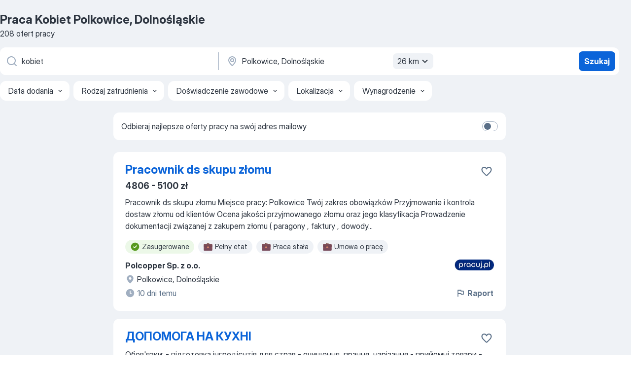

--- FILE ---
content_type: text/html
request_url: https://pl.jooble.org/praca-kobiet/Polkowice%2C-Dolno%C5%9Bl%C4%85skie
body_size: 87650
content:
<!DOCTYPE html><html lang="pl" xmlns="http://www.w3.org/1999/xhtml"><head><meta charset="utf-8"><link data-chunk="app" rel="stylesheet" href="/assets/app.37da070734baa2c47f81.css"><link data-chunk="SERP" rel="stylesheet" href="/assets/SERP.db3f21fe7a05c45311a0.css"><meta name="viewport" content="width=device-width,initial-scale=1.0,maximum-scale=5" /><meta property="og:site_name" content="Jooble" /><meta property="og:locale" content="pl" /><meta property="og:type" content="website" /><meta name="msvalidate.01" content="4E93DB804C5CCCD5B3AFF7486D4B2757" /><meta name="format-detection" content="telephone=no"><link rel="preconnect" href="https://www.googletagmanager.com" /><link rel="preconnect" href="https://www.google-analytics.com" /><link rel="dns-prefetch" href="https://www.google.com" /><link rel="dns-prefetch" href="https://apis.google.com" /><link rel="dns-prefetch" href="https://connect.facebook.net" /><link rel="dns-prefetch" href="https://www.facebook.com" /><link href="https://data-pl.jooble.org/assets/fonts/inter-display.css" rel="stylesheet"><link href="https://data-pl.jooble.org/assets/fonts/segoe.css" rel="stylesheet"><link rel="apple-touch-icon" href="/assets/images/favicon/ua/apple-touch-icon.png?v=4" /><link rel="apple-touch-icon" sizes="57x57" href="/assets/images/favicon/ua/apple-touch-icon-57x57.png?v=4" /><link rel="apple-touch-icon" sizes="60x60" href="/assets/images/favicon/ua/apple-touch-icon-60x60.png?v=4" /><link rel="apple-touch-icon" sizes="72x72" href="/assets/images/favicon/ua/apple-touch-icon-72x72.png?v=4" /><link rel="apple-touch-icon" sizes="76x76" href="/assets/images/favicon/ua/apple-touch-icon-76x76.png?v=4" /><link rel="apple-touch-icon" sizes="114x114" href="/assets/images/favicon/ua/apple-touch-icon-114x114.png?v=4" /><link rel="apple-touch-icon" sizes="120x120" href="/assets/images/favicon/ua/apple-touch-icon-120x120.png?v=4" /><link rel="apple-touch-icon" sizes="144x144" href="/assets/images/favicon/ua/apple-touch-icon-144x144.png?v=4" /><link rel="apple-touch-icon" sizes="152x152" href="/assets/images/favicon/ua/apple-touch-icon-152x152.png?v=4" /><link rel="apple-touch-icon" sizes="180x180" href="/assets/images/favicon/ua/apple-touch-icon-180x180.png?v=4" /><link rel="icon" type="image/png" sizes="16x16" href="/assets/images/favicon/ua/favicon-16x16.png?v=4"><link rel="icon" type="image/png" sizes="32x32" href="/assets/images/favicon/ua/favicon-32x32.png?v=4"><link rel="icon" type="image/png" sizes="48x48" href="/assets/images/favicon/ua/android-chrome-48x48.png?v=4"><link rel="icon" type="image/png" sizes="96x96" href="/assets/images/favicon/ua/android-chrome-96x96.png?v=4"><link rel="icon" type="image/png" sizes="144x144" href="/assets/images/favicon/ua/android-chrome-144x144.png?v=4"><link rel="icon" type="image/png" sizes="192x192" href="/assets/images/favicon/ua/android-chrome-192x192.png?v=4"><link rel="icon" type="image/png" sizes="194x194" href="/assets/images/favicon/ua/favicon-194x194.png?v=4"><link rel="icon" type="image/png" sizes="256x256" href="/assets/images/favicon/ua/android-chrome-256x256.png?v=4"><link rel="icon" type="image/png" sizes="384x384" href="/assets/images/favicon/ua/android-chrome-384x384.png?v=4"><link rel="icon" type="image/png" sizes="512x512" href="/assets/images/favicon/ua/android-chrome-512x512.png?v=4"><link rel="shortcut icon" type="image/x-icon" href="/assets/images/favicon/ua/favicon-ua.ico?v=4"><link rel="icon" href="/assets/images/favicon/ua/icon.svg?v=4" sizes="any" type="image/svg+xml"><meta name="msapplication-tooltip" content="Jooble"><meta name="msapplication-config" content="/browserconfig.xml"><meta name="msapplication-TileColor" content="#ffffff"><meta name="msapplication-TileImage" content="/assets/images/favicon/ua/mstile-144x144.png?v=4"><meta name="theme-color" content="#ffffff"><meta name="ir-site-verification-token" content="-1337664224"><script type="text/javascript" charset="utf-8">(function(g,o){g[o]=g[o]||function(){(g[o]['q']=g[o]['q']||[]).push(arguments)},g[o]['t']=1*new Date})(window,'_googCsa'); </script><script>!function(){if('PerformanceLongTaskTiming' in window) {var g=window.__tti={e:[]};g.o = new PerformanceObserver(function(l){g.e = g.e.concat(l.getEntries())});g.o.observe({entryTypes:['longtask']})}}();</script><script>!function(){var e,t,n,i,r={passive:!0,capture:!0},a=new Date,o=function(){i=[],t=-1,e=null,f(addEventListener)},c=function(i,r){e||(e=r,t=i,n=new Date,f(removeEventListener),u())},u=function(){if(t>=0&&t<n-a){var r={entryType:"first-input",name:e.type,target:e.target,cancelable:e.cancelable,startTime:e.timeStamp,processingStart:e.timeStamp+t};i.forEach((function(e){e(r)})),i=[]}},s=function(e){if(e.cancelable){var t=(e.timeStamp>1e12?new Date:performance.now())-e.timeStamp;"pointerdown"==e.type?function(e,t){var n=function(){c(e,t),a()},i=function(){a()},a=function(){removeEventListener("pointerup",n,r),removeEventListener("pointercancel",i,r)};addEventListener("pointerup",n,r),addEventListener("pointercancel",i,r)}(t,e):c(t,e)}},f=function(e){["mousedown","keydown","touchstart","pointerdown"].forEach((function(t){return e(t,s,r)}))},p="hidden"===document.visibilityState?0:1/0;addEventListener("visibilitychange",(function e(t){"hidden"===document.visibilityState&&(p=t.timeStamp,removeEventListener("visibilitychange",e,!0))}),!0);o(),self.webVitals={firstInputPolyfill:function(e){i.push(e),u()},resetFirstInputPolyfill:o,get firstHiddenTime(){return p}}}();</script><title data-rh="true">PILNE! Praca: Kobiet, Polkowice, Dolnośląskie - Styczeń 2026 - 208 ofert Pracy - JOOBLE.pl</title><link data-rh="true" rel="canonical" href="https://pl.jooble.org/praca-kobiet/Polkowice%2C-Dolno%C5%9Bl%C4%85skie"/><link data-rh="true" hreflang="pl-PL" rel="alternate" href="https://pl.jooble.org/praca-kobiet/Polkowice%2C-Dolno%C5%9Bl%C4%85skie"/><meta data-rh="true" name="keywords" content="Praca Kobiet Polkowice, Dolnośląskie, oferty pracy Kobiet Polkowice, Dolnośląskie, praca, oferty pracy"/><meta data-rh="true" name="description" content="Praca: Kobiet w Polkowicach. 101.000+ aktualnych ofert pracy. Pełny etat, praca tymczasowa, niepełny etat. Konkurencyjne wynagrodzenie. Informacja o pracodawcach. Szybko &amp; bezpłatnie. Zacznij nową karierę już teraz!"/><meta data-rh="true" property="og:image" content="/assets/images/open_graph/og_image.png"/><meta data-rh="true" property="og:url" content="https://pl.jooble.org/praca-kobiet/Polkowice%2C-Dolno%C5%9Bl%C4%85skie"/><meta data-rh="true" property="og:title" content="PILNE! Praca: Kobiet, Polkowice, Dolnośląskie - Styczeń 2026 - 208 ofert Pracy - JOOBLE.pl"/><meta data-rh="true" property="og:description" content="Praca: Kobiet w Polkowicach. 101.000+ aktualnych ofert pracy. Pełny etat, praca tymczasowa, niepełny etat. Konkurencyjne wynagrodzenie. Informacja o pracodawcach. Szybko &amp; bezpłatnie. Zacznij nową karierę już teraz!"/><script data-rh="true" type="application/ld+json">{"@context":"https://schema.org","@type":"BreadcrumbList","itemListElement":[[{"@type":"ListItem","position":1,"item":{"@id":"https://pl.jooble.org","name":"Praca"}},{"@type":"ListItem","position":2,"item":{"@id":"https://pl.jooble.org/praca-kobiet","name":"Kobiet"}},{"@type":"ListItem","position":3,"item":{"name":"Kobiet Polkowice, Dolnośląskie"}}]]}</script><script data-rh="true" type="application/ld+json">{"@context":"https://schema.org","@type":"ItemList","numberOfItems":208,"itemListElement":[[{"@type":"ListItem","position":1,"url":"https://pl.jooble.org/jdp/6824600292225485993"},{"@type":"ListItem","position":2,"url":"https://pl.jooble.org/jdp/646189414218356657"},{"@type":"ListItem","position":3,"url":"https://pl.jooble.org/jdp/-2919746670075531768"},{"@type":"ListItem","position":4,"url":"https://pl.jooble.org/jdp/-6906559724994727029"},{"@type":"ListItem","position":5,"url":"https://pl.jooble.org/jdp/-2106572331632737412"},{"@type":"ListItem","position":6,"url":"https://pl.jooble.org/jdp/-8644560657118914257"},{"@type":"ListItem","position":7,"url":"https://pl.jooble.org/jdp/-8327889607554024373"},{"@type":"ListItem","position":8,"url":"https://pl.jooble.org/jdp/455951945684892709"},{"@type":"ListItem","position":9,"url":"https://pl.jooble.org/jdp/-1981140943121853798"},{"@type":"ListItem","position":10,"url":"https://pl.jooble.org/jdp/-7743605985613122036"},{"@type":"ListItem","position":11,"url":"https://pl.jooble.org/jdp/6597496235435470324"},{"@type":"ListItem","position":12,"url":"https://pl.jooble.org/jdp/-1783484612975626859"},{"@type":"ListItem","position":13,"url":"https://pl.jooble.org/jdp/-4986365373350519221"},{"@type":"ListItem","position":14,"url":"https://pl.jooble.org/jdp/-3312201022825140009"},{"@type":"ListItem","position":15,"url":"https://pl.jooble.org/jdp/-2060312803728509759"},{"@type":"ListItem","position":16,"url":"https://pl.jooble.org/jdp/-7906735318364757857"},{"@type":"ListItem","position":17,"url":"https://pl.jooble.org/jdp/-2560709050790841324"},{"@type":"ListItem","position":18,"url":"https://pl.jooble.org/jdp/4624263561649828122"},{"@type":"ListItem","position":19,"url":"https://pl.jooble.org/jdp/3026219777158215304"},{"@type":"ListItem","position":20,"url":"https://pl.jooble.org/jdp/7459198584487298374"},{"@type":"ListItem","position":21,"url":"https://pl.jooble.org/jdp/7233226891713131711"},{"@type":"ListItem","position":22,"url":"https://pl.jooble.org/jdp/2596620749812275009"},{"@type":"ListItem","position":23,"url":"https://pl.jooble.org/jdp/-3562262565494207240"},{"@type":"ListItem","position":24,"url":"https://pl.jooble.org/jdp/4936629526835598464"},{"@type":"ListItem","position":25,"url":"https://pl.jooble.org/jdp/4955683344323565498"},{"@type":"ListItem","position":26,"url":"https://pl.jooble.org/jdp/-4163174575513970097"},{"@type":"ListItem","position":27,"url":"https://pl.jooble.org/jdp/-5097617439496839359"},{"@type":"ListItem","position":28,"url":"https://pl.jooble.org/jdp/-3505807048295202676"},{"@type":"ListItem","position":29,"url":"https://pl.jooble.org/jdp/3770644834713784371"},{"@type":"ListItem","position":30,"url":"https://pl.jooble.org/jdp/-6175445876893862158"}]]}</script></head><body ondragstart="return false"><div id="app"><div class="zR2N9v"><div class="_1G2nM4"><div></div><div id="serpContainer" class="_0CG45k"><div class="+MdXgT"><header class="VavEB9"><div class="qD9dwK"><h1 class="_518B8Z">Praca Kobiet Polkowice, Dolnośląskie</h1><div company="p" class="cXVOTD">208 ofert pracy</div></div><div class=""><form class="CXE+FW" data-test-name="_searchForm"><div class="tXoMlu"><div class="kySr3o EIHqTW"><div class="H-KSNn"><div class="Y6LTZC RKazSn"><div class="_0vIToK"><svg class="BC4g2E abyhUO gexuVd kPZVKg"><use xlink:href="/assets/sprite.1oxueCVBzlo-hocQRlhy.svg#icon-magnifier-usage"></use></svg><input id="input_:R55j8h:" class="_2cXMBT aHpE4r _5sX2B+" placeholder="Szukam oferty pracy..." type="text" spellcheck="false" name="keyword" autoComplete="off" autoCapitalize="off" data-test-name="_searchFormKeywordInput" aria-label="Określ, jakiego rodzaju pracy szukasz" value="kobiet"/></div></div></div></div><div class="kySr3o _9+Weu7"><div class="H-KSNn"><div class="Y6LTZC RKazSn"><div class="_0vIToK"><svg class="BC4g2E abyhUO gexuVd kPZVKg"><use xlink:href="/assets/sprite.1oxueCVBzlo-hocQRlhy.svg#icon-map_marker-usage"></use></svg><input id="tbRegion" class="_2cXMBT aHpE4r _5sX2B+" placeholder="Region..." type="text" spellcheck="false" name="region" autoComplete="off" autoCapitalize="off" data-test-name="_searchFormRegionInput" aria-label="Wskaż miasto, w którym szukasz pracy" value="Polkowice, Dolnośląskie"/></div><div class="hQwOE1"><div class="-xWR9w" data-test-name="_radiusSelect"><button type="button" class="VMdYVt i6dNg1 oUsVL7 -A9fYs mO9zne">26 km<span class="njVmSf"><svg class="KaSFrq JAzKjj GM7Sgs MQl7R9"><use xlink:href="/assets/sprite.1oxueCVBzlo-hocQRlhy.svg#icon-chevron_down-usage"></use></svg></span></button></div></div></div></div></div></div><button type="submit" class="VMdYVt i6dNg1 oUsVL7 xVPKbj ZuTpxY">Szukaj</button></form></div><div class="p7hDF8"><div class="apmZrt" data-test-name="_smartTagsFilter" role="region" aria-label="Filters"><button type="button" class="wYznI5"><span class="_1apRDx">Data dodania</span><svg class="KaSFrq DuJhnH GM7Sgs _398Jb4"><use xlink:href="/assets/sprite.1oxueCVBzlo-hocQRlhy.svg#icon-chevron_down-usage"></use></svg></button><button type="button" class="wYznI5"><span class="_1apRDx">Rodzaj zatrudnienia</span><svg class="KaSFrq DuJhnH GM7Sgs _398Jb4"><use xlink:href="/assets/sprite.1oxueCVBzlo-hocQRlhy.svg#icon-chevron_down-usage"></use></svg></button><button type="button" class="wYznI5"><span class="_1apRDx">Doświadczenie zawodowe</span><svg class="KaSFrq DuJhnH GM7Sgs _398Jb4"><use xlink:href="/assets/sprite.1oxueCVBzlo-hocQRlhy.svg#icon-chevron_down-usage"></use></svg></button><button type="button" class="wYznI5"><span class="_1apRDx">Lokalizacja</span><svg class="KaSFrq DuJhnH GM7Sgs _398Jb4"><use xlink:href="/assets/sprite.1oxueCVBzlo-hocQRlhy.svg#icon-chevron_down-usage"></use></svg></button><button type="button" class="wYznI5"><span class="_1apRDx">Wynagrodzenie</span><svg class="KaSFrq DuJhnH GM7Sgs _398Jb4"><use xlink:href="/assets/sprite.1oxueCVBzlo-hocQRlhy.svg#icon-chevron_down-usage"></use></svg></button></div></div></header><div class="y+s7YY"><div class="Amjssv"><main class="toVmC+" role="main"><div class="NeCPdn" id="topBarContainer"><div class="dKIuea"><div class="pfddcp xPgV1+"><div class="Z7rxKJ"><span class="ahUpuK">Odbieraj najlepsze oferty pracy na swój adres mailowy</span><div class="rV3P9b H6hBvI RDT4pD seXaaO"><input id="SubscriptionSwitcher" type="checkbox" tabindex="-1" aria-label="SubscriptionSwitcher"/><label for="SubscriptionSwitcher" tabindex="0" role="switch" aria-checked="false" data-focus-target="SubscriptionSwitcher"><span data-switch="pill" data-caption="false"><span data-switch="round"></span></span></label></div></div></div></div></div><div class="bXbgrv" id="serpContent"><div><div class="infinite-scroll-component__outerdiv"><div class="infinite-scroll-component ZbPfXY _serpContentBlock" style="height:auto;overflow:auto;-webkit-overflow-scrolling:touch"><div><ul class="kiBEcn"><li></li><li><div id="6824600292225485993" data-test-name="_jobCard" class="+n4WEb rHG1ci"><div class="_9q4Aij"><h2 class="jA9gFS dUatPc"><a class="_8w9Ce2 tUC4Fj _6i4Nb0 wtCvxI job_card_link" target="_blank" href="https://pl.jooble.org/jdp/6824600292225485993">Pracownik ds skupu złomu</a></h2><div class="_5A-eEY"><div class="Bdpujj"><button type="button" class="ZapzXe _9WpygY XEfYdx JFkX+L vMdXr7 RNbuqd" data-test-name="jobFavoritesButton__6824600292225485993" aria-label="Zapisz ofertę pracy do obserwowanych"><span class="H2e2t1 +gVFyQ"><svg class="KaSFrq JAzKjj _0ng4na"><use xlink:href="/assets/sprite.1oxueCVBzlo-hocQRlhy.svg#icon-heart_outline-usage"></use></svg></span></button></div></div></div><div><div class="QZH8mt"><p class="b97WnG">4806 - 5100 zł</p><div class="GEyos4"> Pracownik ds skupu złomu 
 Miejsce pracy: Polkowice 
 Twój zakres obowiązków 
 Przyjmowanie i kontrola dostaw złomu od klientów 
 Ocena jakości przyjmowanego złomu oraz jego klasyfikacja 
 Prowadzenie dokumentacji związanej z zakupem złomu ( paragony , faktury , dowody...</div><div class="rvi8+s"><div class="tXxXy-"><div data-name="suggested" data-test-name="_highlightedTag" class="K8ZLnh tag fT460t"><svg class="KaSFrq DuJhnH GeatqJ"><use xlink:href="/assets/sprite.1oxueCVBzlo-hocQRlhy.svg#icon-check_match-usage"></use></svg>Zasugerowane</div><div data-name="pelny_etat" data-test-name="_jobTag" class="K8ZLnh tag _7Amkfs"><div class="uE1IG0" style="background-image:url(/assets/images/tagIconsNew/emoji_briefcase.svg)"></div>Pełny etat</div><div data-name="praca_stale" data-test-name="_jobTag" class="K8ZLnh tag _7Amkfs"><div class="uE1IG0" style="background-image:url(/assets/images/tagIconsNew/emoji_briefcase.svg)"></div>Praca stała</div><div data-name="umowa_o_prace" data-test-name="_jobTag" class="K8ZLnh tag _7Amkfs"><div class="uE1IG0" style="background-image:url(/assets/images/tagIconsNew/emoji_briefcase.svg)"></div>Umowa o pracę</div></div></div></div><div class="L4BhzZ wrapper__new_tags_design bLrJMm"><div class="j+648w"><button type="button" class="ZapzXe _9WpygY JFkX+L vMdXr7 _9ofHq7" data-test-name="_reportJobButtonSerp"><span class="H2e2t1 w87w0E"><svg class="KaSFrq xY3sEm _0ng4na cS9jE1"><use xlink:href="/assets/sprite.1oxueCVBzlo-hocQRlhy.svg#icon-flag-usage"></use></svg></span>Raport</button><img src="/css/images/plogo/2.gif" class="yUFQEM" aria-hidden="true" alt="dteCompanyLogo"/></div><div class="E6E0jY"><div class="pXyhD4 VeoRvG"><div class="heru4z"><p class="z6WlhX" data-test-name="_companyName">Polcopper Sp. z o.o.</p></div></div><div class="blapLw gj1vO6 fhg31q nxYYVJ" tabindex="-1"><svg class="BC4g2E c6AqqO gexuVd kE3ssB DlQ0Ty icon_gray_soft mdorqd"><use xlink:href="/assets/sprite.1oxueCVBzlo-hocQRlhy.svg#icon-map_marker_filled-usage"></use></svg><div class="caption NTRJBV">Polkowice, Dolnośląskie</div></div><div class="blapLw gj1vO6 fhg31q fGYTou"><svg class="BC4g2E c6AqqO gexuVd kE3ssB DlQ0Ty icon_gray_soft jjtReA"><use xlink:href="/assets/sprite.1oxueCVBzlo-hocQRlhy.svg#icon-clock_filled-usage"></use></svg><div class="caption Vk-5Da">10 dni temu</div></div></div></div></div></div></li><li><div id="646189414218356657" data-test-name="_jobCard" class="+n4WEb rHG1ci"><div class="_9q4Aij"><h2 class="jA9gFS dUatPc"><a class="_8w9Ce2 tUC4Fj _6i4Nb0 wtCvxI job_card_link" target="_blank" href="https://pl.jooble.org/jdp/646189414218356657">ДОПОМОГА НА КУХНІ</a></h2><div class="_5A-eEY"><div class="Bdpujj"><button type="button" class="ZapzXe _9WpygY XEfYdx JFkX+L vMdXr7 RNbuqd" data-test-name="jobFavoritesButton__646189414218356657" aria-label="Zapisz ofertę pracy do obserwowanych"><span class="H2e2t1 +gVFyQ"><svg class="KaSFrq JAzKjj _0ng4na"><use xlink:href="/assets/sprite.1oxueCVBzlo-hocQRlhy.svg#icon-heart_outline-usage"></use></svg></span></button></div></div></div><div><div class="QZH8mt"><div class="GEyos4">
Обов'язки: 
- підготовка інгредієнтів для страв 
- очищення, прання, нарізання 
- прийомні товари 
- Складання на полицях і шафах у холодильн их і морозильних відсіках 
- Очищення 
Wymagania konieczne: 
Wykształcenie: початкова, 
Sposób aplikowania: 
через упр...</div><div class="rvi8+s"><div class="tXxXy-"><div data-name="suggested" data-test-name="_highlightedTag" class="K8ZLnh tag fT460t"><svg class="KaSFrq DuJhnH GeatqJ"><use xlink:href="/assets/sprite.1oxueCVBzlo-hocQRlhy.svg#icon-check_match-usage"></use></svg>Zasugerowane</div></div></div></div><div class="L4BhzZ wrapper__new_tags_design bLrJMm"><div class="j+648w"><button type="button" class="ZapzXe _9WpygY JFkX+L vMdXr7 _9ofHq7" data-test-name="_reportJobButtonSerp"><span class="H2e2t1 w87w0E"><svg class="KaSFrq xY3sEm _0ng4na cS9jE1"><use xlink:href="/assets/sprite.1oxueCVBzlo-hocQRlhy.svg#icon-flag-usage"></use></svg></span>Raport</button><img src="/css/images/plogo/670.gif" class="yUFQEM" aria-hidden="true" alt="dteCompanyLogo"/></div><div class="E6E0jY"><div class="pXyhD4 VeoRvG"><div class="heru4z"><p class="z6WlhX" data-test-name="_companyName">Osoba prywatna</p></div></div><div class="blapLw gj1vO6 fhg31q nxYYVJ" tabindex="-1"><svg class="BC4g2E c6AqqO gexuVd kE3ssB DlQ0Ty icon_gray_soft mdorqd"><use xlink:href="/assets/sprite.1oxueCVBzlo-hocQRlhy.svg#icon-map_marker_filled-usage"></use></svg><div class="caption NTRJBV">Polkowice, Dolnośląskie</div></div><div class="blapLw gj1vO6 fhg31q fGYTou"><svg class="BC4g2E c6AqqO gexuVd kE3ssB DlQ0Ty icon_gray_soft jjtReA"><use xlink:href="/assets/sprite.1oxueCVBzlo-hocQRlhy.svg#icon-clock_filled-usage"></use></svg><div class="caption Vk-5Da">3 dni temu</div></div></div></div></div></div></li><li><div id="-2919746670075531768" data-test-name="_jobCard" class="+n4WEb rHG1ci"><div class="_9q4Aij"><h2 class="jA9gFS dUatPc"><a class="_8w9Ce2 tUC4Fj _6i4Nb0 wtCvxI job_card_link" target="_blank" href="https://pl.jooble.org/jdp/-2919746670075531768">Pracownik/Pracowniczka Sklepu - pełny etat</a></h2><div class="_5A-eEY"><div class="Bdpujj"><button type="button" class="ZapzXe _9WpygY XEfYdx JFkX+L vMdXr7 RNbuqd" data-test-name="jobFavoritesButton__-2919746670075531768" aria-label="Zapisz ofertę pracy do obserwowanych"><span class="H2e2t1 +gVFyQ"><svg class="KaSFrq JAzKjj _0ng4na"><use xlink:href="/assets/sprite.1oxueCVBzlo-hocQRlhy.svg#icon-heart_outline-usage"></use></svg></span></button></div></div></div><div><div class="QZH8mt"><p class="b97WnG">5600 - 5900 zł</p><div class="GEyos4">&nbsp;...<span>pracy od zaraz 
 RÓWNE PŁACE 
 Jesteśmy fair. Dzięki jasno określonym zasadom konstruowania wynagrodzeń zapewniamy równe płace dla </span><b>kobiet </b><span>i mężczyzn pracujących w Lidlu na tym samym stanowisku. 
 Twoje zadania 
 Dbałość o prawidłową ekspozycję produktów 
 Utrzymanie</span>...&nbsp;</div><div class="rvi8+s"><div class="tXxXy-"><div data-name="dla_kobiet" data-test-name="_highlightedTag" class="K8ZLnh tag fT460t"><svg class="KaSFrq DuJhnH GeatqJ"><use xlink:href="/assets/sprite.1oxueCVBzlo-hocQRlhy.svg#icon-check_match-usage"></use></svg>Dla kobiety</div><div data-name="pelny_etat" data-test-name="_jobTag" class="K8ZLnh tag _7Amkfs"><div class="uE1IG0" style="background-image:url(/assets/images/tagIconsNew/emoji_briefcase.svg)"></div>Pełny etat</div><div data-name="praca_stale" data-test-name="_jobTag" class="K8ZLnh tag _7Amkfs"><div class="uE1IG0" style="background-image:url(/assets/images/tagIconsNew/emoji_briefcase.svg)"></div>Praca stała</div><div data-name="umowa_o_prace" data-test-name="_jobTag" class="K8ZLnh tag _7Amkfs"><div class="uE1IG0" style="background-image:url(/assets/images/tagIconsNew/emoji_briefcase.svg)"></div>Umowa o pracę</div><div data-name="praca_od_zaraz" data-test-name="_jobTag" class="K8ZLnh tag _7Amkfs"><div class="uE1IG0" style="background-image:url(/assets/images/tagIconsNew/emoji_round_pushpin.svg)"></div>Praca od zaraz</div><div data-name="system_zmianowy" data-test-name="_jobTag" class="K8ZLnh tag _7Amkfs"><div class="uE1IG0" style="background-image:url(/assets/images/tagIconsNew/emoji_tear_off_calendar.svg)"></div>Praca zmianowa</div><div data-name="prace_w_weekendy" data-test-name="_jobTag" class="K8ZLnh tag _7Amkfs"><div class="uE1IG0" style="background-image:url(/assets/images/tagIconsNew/emoji_tear_off_calendar.svg)"></div>Praca w weekendy</div></div></div></div><div class="L4BhzZ wrapper__new_tags_design bLrJMm"><div class="j+648w"><button type="button" class="ZapzXe _9WpygY JFkX+L vMdXr7 _9ofHq7" data-test-name="_reportJobButtonSerp"><span class="H2e2t1 w87w0E"><svg class="KaSFrq xY3sEm _0ng4na cS9jE1"><use xlink:href="/assets/sprite.1oxueCVBzlo-hocQRlhy.svg#icon-flag-usage"></use></svg></span>Raport</button></div><div class="E6E0jY"><div class="blapLw gj1vO6 fhg31q nxYYVJ" tabindex="-1"><svg class="BC4g2E c6AqqO gexuVd kE3ssB DlQ0Ty icon_gray_soft mdorqd"><use xlink:href="/assets/sprite.1oxueCVBzlo-hocQRlhy.svg#icon-map_marker_filled-usage"></use></svg><div class="caption NTRJBV">Polkowice, Dolnośląskie</div></div><div class="blapLw gj1vO6 fhg31q fGYTou"><svg class="BC4g2E c6AqqO gexuVd kE3ssB DlQ0Ty icon_gray_soft jjtReA"><use xlink:href="/assets/sprite.1oxueCVBzlo-hocQRlhy.svg#icon-clock_filled-usage"></use></svg><div class="caption Vk-5Da">4 dni temu</div></div></div></div></div></div></li><li><div id="-6906559724994727029" data-test-name="_jobCard" class="+n4WEb rHG1ci"><div class="_9q4Aij"><h2 class="jA9gFS dUatPc"><a class="_8w9Ce2 tUC4Fj _6i4Nb0 wtCvxI job_card_link" target="_blank" href="https://pl.jooble.org/jdp/-6906559724994727029">POMOC KUCHENNA</a></h2><div class="_5A-eEY"><div class="Bdpujj"><button type="button" class="ZapzXe _9WpygY XEfYdx JFkX+L vMdXr7 RNbuqd" data-test-name="jobFavoritesButton__-6906559724994727029" aria-label="Zapisz ofertę pracy do obserwowanych"><span class="H2e2t1 +gVFyQ"><svg class="KaSFrq JAzKjj _0ng4na"><use xlink:href="/assets/sprite.1oxueCVBzlo-hocQRlhy.svg#icon-heart_outline-usage"></use></svg></span></button></div></div></div><div><div class="QZH8mt"><p class="b97WnG">4806 zł</p><div class="GEyos4">ZAKRES OBOWIĄZKÓW: Umowa o pracę na czas nieokreślony 
 WYMAGANIA: 
 Wykształcenie: podstawowe 
 Przeznaczone wyłącznie dla osób zarejestrowanych w urzędzie pracy: tak  
 
 OFERUJEMY: 
 Wynagrodzenie brutto: od 4 806 PLN 
 Opis wynagrodzenia: równoważny system pracy...</div><div class="rvi8+s"><div class="tXxXy-"><div data-name="suggested" data-test-name="_highlightedTag" class="K8ZLnh tag fT460t"><svg class="KaSFrq DuJhnH GeatqJ"><use xlink:href="/assets/sprite.1oxueCVBzlo-hocQRlhy.svg#icon-check_match-usage"></use></svg>Zasugerowane</div><div data-name="pelny_etat" data-test-name="_jobTag" class="K8ZLnh tag _7Amkfs"><div class="uE1IG0" style="background-image:url(/assets/images/tagIconsNew/emoji_briefcase.svg)"></div>Pełny etat</div><div data-name="umowa_o_prace" data-test-name="_jobTag" class="K8ZLnh tag _7Amkfs"><div class="uE1IG0" style="background-image:url(/assets/images/tagIconsNew/emoji_briefcase.svg)"></div>Umowa o pracę</div></div></div></div><div class="L4BhzZ wrapper__new_tags_design bLrJMm"><div class="j+648w"><button type="button" class="ZapzXe _9WpygY JFkX+L vMdXr7 _9ofHq7" data-test-name="_reportJobButtonSerp"><span class="H2e2t1 w87w0E"><svg class="KaSFrq xY3sEm _0ng4na cS9jE1"><use xlink:href="/assets/sprite.1oxueCVBzlo-hocQRlhy.svg#icon-flag-usage"></use></svg></span>Raport</button><img src="/css/images/plogo/316.gif" class="yUFQEM" aria-hidden="true" alt="dteCompanyLogo"/></div><div class="E6E0jY"><div class="pXyhD4 VeoRvG"><div class="heru4z"><p class="z6WlhX" data-test-name="_companyName">Centralna Baza Ofert Pracy</p></div></div><div class="blapLw gj1vO6 fhg31q nxYYVJ" tabindex="-1"><svg class="BC4g2E c6AqqO gexuVd kE3ssB DlQ0Ty icon_gray_soft mdorqd"><use xlink:href="/assets/sprite.1oxueCVBzlo-hocQRlhy.svg#icon-map_marker_filled-usage"></use></svg><div class="caption NTRJBV">Polkowice, Dolnośląskie</div></div><div class="blapLw gj1vO6 fhg31q fGYTou"><svg class="BC4g2E c6AqqO gexuVd kE3ssB DlQ0Ty icon_gray_soft jjtReA"><use xlink:href="/assets/sprite.1oxueCVBzlo-hocQRlhy.svg#icon-clock_filled-usage"></use></svg><div class="caption Vk-5Da">7 dni temu</div></div></div></div></div></div></li><li><div id="-2106572331632737412" data-test-name="_jobCard" class="+n4WEb rHG1ci"><div class="_9q4Aij"><h2 class="jA9gFS dUatPc"><a class="_8w9Ce2 tUC4Fj _6i4Nb0 wtCvxI job_card_link" target="_blank" href="https://pl.jooble.org/jdp/-2106572331632737412">Pomoc kuchenna</a></h2><div class="_5A-eEY"><div class="Bdpujj"><button type="button" class="ZapzXe _9WpygY XEfYdx JFkX+L vMdXr7 RNbuqd" data-test-name="jobFavoritesButton__-2106572331632737412" aria-label="Zapisz ofertę pracy do obserwowanych"><span class="H2e2t1 +gVFyQ"><svg class="KaSFrq JAzKjj _0ng4na"><use xlink:href="/assets/sprite.1oxueCVBzlo-hocQRlhy.svg#icon-heart_outline-usage"></use></svg></span></button></div></div></div><div><div class="QZH8mt"><p class="b97WnG">4806 zł</p><div class="GEyos4"> Stypendium brutto:  od 4 806 PLN

 Miejsce pracy:  Polkowice, powiat: polkowicki, woj: dolnośląskie

 Zakres obowiązków:  - przygotowywanie składników na potrawy
- obieranie, mycie, krojenie
- przyjmowanie towarów
- układanie na półkach i szafach chłodniczych i mrożniczych...</div><div class="rvi8+s"><div class="tXxXy-"><div data-name="suggested" data-test-name="_highlightedTag" class="K8ZLnh tag fT460t"><svg class="KaSFrq DuJhnH GeatqJ"><use xlink:href="/assets/sprite.1oxueCVBzlo-hocQRlhy.svg#icon-check_match-usage"></use></svg>Zasugerowane</div><div data-name="praca_stale" data-test-name="_jobTag" class="K8ZLnh tag _7Amkfs"><div class="uE1IG0" style="background-image:url(/assets/images/tagIconsNew/emoji_briefcase.svg)"></div>Praca stała</div><div data-name="umowa_o_prace" data-test-name="_jobTag" class="K8ZLnh tag _7Amkfs"><div class="uE1IG0" style="background-image:url(/assets/images/tagIconsNew/emoji_briefcase.svg)"></div>Umowa o pracę</div><div data-name="praca_tymczasowa" data-test-name="_jobTag" class="K8ZLnh tag _7Amkfs"><div class="uE1IG0" style="background-image:url(/assets/images/tagIconsNew/emoji_briefcase.svg)"></div>Praca tymczasowa</div><div data-name="praca_od_zaraz" data-test-name="_jobTag" class="K8ZLnh tag _7Amkfs"><div class="uE1IG0" style="background-image:url(/assets/images/tagIconsNew/emoji_round_pushpin.svg)"></div>Praca od zaraz</div></div></div></div><div class="L4BhzZ wrapper__new_tags_design bLrJMm"><div class="j+648w"><button type="button" class="ZapzXe _9WpygY JFkX+L vMdXr7 _9ofHq7" data-test-name="_reportJobButtonSerp"><span class="H2e2t1 w87w0E"><svg class="KaSFrq xY3sEm _0ng4na cS9jE1"><use xlink:href="/assets/sprite.1oxueCVBzlo-hocQRlhy.svg#icon-flag-usage"></use></svg></span>Raport</button></div><div class="E6E0jY"><div class="pXyhD4 VeoRvG"><div class="heru4z"><p class="z6WlhX" data-test-name="_companyName">Powiatowy Urząd Pracy w Polkowicach</p></div></div><div class="blapLw gj1vO6 fhg31q nxYYVJ" tabindex="-1"><svg class="BC4g2E c6AqqO gexuVd kE3ssB DlQ0Ty icon_gray_soft mdorqd"><use xlink:href="/assets/sprite.1oxueCVBzlo-hocQRlhy.svg#icon-map_marker_filled-usage"></use></svg><div class="caption NTRJBV">Polkowice, Dolnośląskie</div></div><div class="blapLw gj1vO6 fhg31q fGYTou"><svg class="BC4g2E c6AqqO gexuVd kE3ssB DlQ0Ty icon_gray_soft jjtReA"><use xlink:href="/assets/sprite.1oxueCVBzlo-hocQRlhy.svg#icon-clock_filled-usage"></use></svg><div class="caption Vk-5Da">2 dni temu</div></div></div></div></div></div></li><li><div id="-8644560657118914257" data-test-name="_jobCard" class="+n4WEb rHG1ci"><div class="_9q4Aij"><h2 class="jA9gFS dUatPc"><a class="_8w9Ce2 tUC4Fj _6i4Nb0 wtCvxI job_card_link" target="_blank" href="https://pl.jooble.org/jdp/-8644560657118914257">Pracownik w sortowni przesyłek CARGO | Praca na lotnisku | Niemcy (m/k)</a></h2><div class="_5A-eEY"><div class="Bdpujj"><button type="button" class="ZapzXe _9WpygY XEfYdx JFkX+L vMdXr7 RNbuqd" data-test-name="jobFavoritesButton__-8644560657118914257" aria-label="Zapisz ofertę pracy do obserwowanych"><span class="H2e2t1 +gVFyQ"><svg class="KaSFrq JAzKjj _0ng4na"><use xlink:href="/assets/sprite.1oxueCVBzlo-hocQRlhy.svg#icon-heart_outline-usage"></use></svg></span></button></div></div></div><div><div class="QZH8mt"><p class="b97WnG">2900 - 3200 €</p><div class="GEyos4"> Lokalizacja: Okolice Lipska 
 Wynagrodzenie:  2 900-3 200euro brutto miesięcznie 
 Stawka godzinowa brutto:    nocna 21,11 EUR* (*19,11 EUR brutto/h + 2 EUR brutto premii frekwencyjnej)
 Zadania: 
 Realizacja procesu fizycznej obsługi przesyłek z rejsów samolotowych...</div><div class="rvi8+s"><div class="tXxXy-"><div data-name="suggested" data-test-name="_highlightedTag" class="K8ZLnh tag fT460t"><svg class="KaSFrq DuJhnH GeatqJ"><use xlink:href="/assets/sprite.1oxueCVBzlo-hocQRlhy.svg#icon-check_match-usage"></use></svg>Zasugerowane</div><div data-name="po_godzinach" data-test-name="_jobTag" class="K8ZLnh tag _7Amkfs"><div class="uE1IG0" style="background-image:url(/assets/images/tagIconsNew/emoji_dollar_banknote.svg)"></div>Stawka godzinowa</div><div data-name="praca_tymczasowa" data-test-name="_jobTag" class="K8ZLnh tag _7Amkfs"><div class="uE1IG0" style="background-image:url(/assets/images/tagIconsNew/emoji_briefcase.svg)"></div>Praca tymczasowa</div><div data-name="system_zmianowy" data-test-name="_jobTag" class="K8ZLnh tag _7Amkfs"><div class="uE1IG0" style="background-image:url(/assets/images/tagIconsNew/emoji_tear_off_calendar.svg)"></div>Praca zmianowa</div><div data-name="nocna_zmiana" data-test-name="_jobTag" class="K8ZLnh tag _7Amkfs"><div class="uE1IG0" style="background-image:url(/assets/images/tagIconsNew/emoji_tear_off_calendar.svg)"></div>Nocna zmiana</div><div data-name="prace_w_weekendy" data-test-name="_jobTag" class="K8ZLnh tag _7Amkfs"><div class="uE1IG0" style="background-image:url(/assets/images/tagIconsNew/emoji_tear_off_calendar.svg)"></div>Praca w weekendy</div></div></div></div><div class="L4BhzZ wrapper__new_tags_design bLrJMm"><div class="j+648w"><button type="button" class="ZapzXe _9WpygY JFkX+L vMdXr7 _9ofHq7" data-test-name="_reportJobButtonSerp"><span class="H2e2t1 w87w0E"><svg class="KaSFrq xY3sEm _0ng4na cS9jE1"><use xlink:href="/assets/sprite.1oxueCVBzlo-hocQRlhy.svg#icon-flag-usage"></use></svg></span>Raport</button><img src="/css/images/plogo/781.gif" class="yUFQEM" aria-hidden="true" alt="dteCompanyLogo"/></div><div class="E6E0jY"><div class="pXyhD4 VeoRvG"><div class="heru4z"><p class="z6WlhX" data-test-name="_companyName">IDEAL GRUPA</p></div></div><div class="blapLw gj1vO6 fhg31q nxYYVJ" tabindex="-1"><svg class="BC4g2E c6AqqO gexuVd kE3ssB DlQ0Ty icon_gray_soft mdorqd"><use xlink:href="/assets/sprite.1oxueCVBzlo-hocQRlhy.svg#icon-map_marker_filled-usage"></use></svg><div class="caption NTRJBV">Polkowice, Dolnośląskie</div></div><div class="blapLw gj1vO6 fhg31q fGYTou"><svg class="BC4g2E c6AqqO gexuVd kE3ssB DlQ0Ty icon_gray_soft jjtReA"><use xlink:href="/assets/sprite.1oxueCVBzlo-hocQRlhy.svg#icon-clock_filled-usage"></use></svg><div class="caption Vk-5Da">2 miesięcy temu</div></div></div></div></div></div></li><li><div id="-8327889607554024373" data-test-name="_jobCard" class="+n4WEb rHG1ci"><div class="_9q4Aij"><h2 class="jA9gFS dUatPc"><a class="_8w9Ce2 tUC4Fj _6i4Nb0 wtCvxI job_card_link" target="_blank" href="https://pl.jooble.org/jdp/-8327889607554024373">Pomocnik operatora maszyn do recyklingu stali - Holandia</a></h2><div class="_5A-eEY"><div class="Bdpujj"><button type="button" class="ZapzXe _9WpygY XEfYdx JFkX+L vMdXr7 RNbuqd" data-test-name="jobFavoritesButton__-8327889607554024373" aria-label="Zapisz ofertę pracy do obserwowanych"><span class="H2e2t1 +gVFyQ"><svg class="KaSFrq JAzKjj _0ng4na"><use xlink:href="/assets/sprite.1oxueCVBzlo-hocQRlhy.svg#icon-heart_outline-usage"></use></svg></span></button></div></div></div><div><div class="QZH8mt"><p class="b97WnG">15,89 € / stawka godzinowa</p><div class="GEyos4">➜✖Aplikowano 190 razy na nasze oferty w ciągu ostatnich 24h
                                
 Praca w Holandii dla naszego klienta  w miejscowości Scherpenzeel poszukujemy pracowników z doświadczeniem w branży metalowej, na stanowisko operatora maszyn i urządzeń do produkcji...</div><div class="rvi8+s"><div class="tXxXy-"><div data-name="suggested" data-test-name="_highlightedTag" class="K8ZLnh tag fT460t"><svg class="KaSFrq DuJhnH GeatqJ"><use xlink:href="/assets/sprite.1oxueCVBzlo-hocQRlhy.svg#icon-check_match-usage"></use></svg>Zasugerowane</div><div data-name="po_godzinach" data-test-name="_jobTag" class="K8ZLnh tag _7Amkfs"><div class="uE1IG0" style="background-image:url(/assets/images/tagIconsNew/emoji_dollar_banknote.svg)"></div>Stawka godzinowa</div><div data-name="praca_za_granica" data-test-name="_jobTag" class="K8ZLnh tag _7Amkfs"><div class="uE1IG0" style="background-image:url(/assets/images/tagIconsNew/emoji_round_pushpin.svg)"></div>Praca za granicą</div></div></div></div><div class="L4BhzZ wrapper__new_tags_design bLrJMm"><div class="j+648w"><button type="button" class="ZapzXe _9WpygY JFkX+L vMdXr7 _9ofHq7" data-test-name="_reportJobButtonSerp"><span class="H2e2t1 w87w0E"><svg class="KaSFrq xY3sEm _0ng4na cS9jE1"><use xlink:href="/assets/sprite.1oxueCVBzlo-hocQRlhy.svg#icon-flag-usage"></use></svg></span>Raport</button><img src="/css/images/plogo/604.gif" class="yUFQEM" aria-hidden="true" alt="dteCompanyLogo"/></div><div class="E6E0jY"><div class="pXyhD4 VeoRvG"><div class="heru4z"><p class="z6WlhX" data-test-name="_companyName">E&amp;A Sp. z o.o.</p></div></div><div class="blapLw gj1vO6 fhg31q nxYYVJ" tabindex="-1"><svg class="BC4g2E c6AqqO gexuVd kE3ssB DlQ0Ty icon_gray_soft mdorqd"><use xlink:href="/assets/sprite.1oxueCVBzlo-hocQRlhy.svg#icon-map_marker_filled-usage"></use></svg><div class="caption NTRJBV">Lubin, Dolnośląskie</div></div><div class="blapLw gj1vO6 fhg31q fGYTou"><svg class="BC4g2E c6AqqO gexuVd kE3ssB DlQ0Ty icon_gray_soft jjtReA"><use xlink:href="/assets/sprite.1oxueCVBzlo-hocQRlhy.svg#icon-clock_filled-usage"></use></svg><div class="caption Vk-5Da">miesiąc temu</div></div></div></div></div></div></li><li><div class="li6YgU" style="--ew-button-color:#F7F6F2;--ew-button-background-color:#014EFE"></div></li><li></li><li><div id="455951945684892709" data-test-name="_jobCard" class="+n4WEb rHG1ci"><div class="_9q4Aij"><h2 class="jA9gFS dUatPc"><a class="_8w9Ce2 tUC4Fj _6i4Nb0 wtCvxI job_card_link" target="_blank" href="https://pl.jooble.org/jdp/455951945684892709">Franczyzobiorca / Franczyzobiorczyni</a></h2><div class="_5A-eEY"><div class="Bdpujj"><button type="button" class="ZapzXe _9WpygY XEfYdx JFkX+L vMdXr7 RNbuqd" data-test-name="jobFavoritesButton__455951945684892709" aria-label="Zapisz ofertę pracy do obserwowanych"><span class="H2e2t1 +gVFyQ"><svg class="KaSFrq JAzKjj _0ng4na"><use xlink:href="/assets/sprite.1oxueCVBzlo-hocQRlhy.svg#icon-heart_outline-usage"></use></svg></span></button></div></div></div><div><div class="QZH8mt"><p class="b97WnG">30000 zł</p><div class="GEyos4"> Główne zadania: 

 Prowadzenie własnej działalności gospodarczej w oparciu o sprawdzony model biznesowy. 
 Dbanie o wysoką jakość obsługi. 
 Monitorowanie stanów magazynowych i zamówień. 
 Dostosowywanie asortymentu sklepu do potrzeb lokalnego rynku. 
 Współpraca...</div><div class="rvi8+s"><div class="tXxXy-"><div data-name="suggested" data-test-name="_highlightedTag" class="K8ZLnh tag fT460t"><svg class="KaSFrq DuJhnH GeatqJ"><use xlink:href="/assets/sprite.1oxueCVBzlo-hocQRlhy.svg#icon-check_match-usage"></use></svg>Zasugerowane</div></div></div></div><div class="L4BhzZ wrapper__new_tags_design bLrJMm"><div class="j+648w"><button type="button" class="ZapzXe _9WpygY JFkX+L vMdXr7 _9ofHq7" data-test-name="_reportJobButtonSerp"><span class="H2e2t1 w87w0E"><svg class="KaSFrq xY3sEm _0ng4na cS9jE1"><use xlink:href="/assets/sprite.1oxueCVBzlo-hocQRlhy.svg#icon-flag-usage"></use></svg></span>Raport</button><img src="/css/images/plogo/809.gif" class="yUFQEM" aria-hidden="true" alt="dteCompanyLogo"/></div><div class="E6E0jY"><div class="pXyhD4 VeoRvG"><div class="heru4z"><p class="z6WlhX" data-test-name="_companyName">Żabka Polska</p></div></div><div class="blapLw gj1vO6 fhg31q nxYYVJ" tabindex="-1"><svg class="BC4g2E c6AqqO gexuVd kE3ssB DlQ0Ty icon_gray_soft mdorqd"><use xlink:href="/assets/sprite.1oxueCVBzlo-hocQRlhy.svg#icon-map_marker_filled-usage"></use></svg><div class="caption NTRJBV">Chojnów, Dolnośląskie</div></div><div class="blapLw gj1vO6 fhg31q fGYTou"><svg class="BC4g2E c6AqqO gexuVd kE3ssB DlQ0Ty icon_gray_soft jjtReA"><use xlink:href="/assets/sprite.1oxueCVBzlo-hocQRlhy.svg#icon-clock_filled-usage"></use></svg><div class="caption Vk-5Da">4 dni temu</div></div></div></div></div></div></li><li><div id="-1981140943121853798" data-test-name="_jobCard" class="+n4WEb rHG1ci"><div class="_9q4Aij"><h2 class="jA9gFS dUatPc"><a class="_8w9Ce2 tUC4Fj _6i4Nb0 wtCvxI job_card_link" target="_blank" href="https://pl.jooble.org/jdp/-1981140943121853798">Pracownik porządkowy - Polkowice</a></h2><div class="_5A-eEY"><div class="Bdpujj"><button type="button" class="ZapzXe _9WpygY XEfYdx JFkX+L vMdXr7 RNbuqd" data-test-name="jobFavoritesButton__-1981140943121853798" aria-label="Zapisz ofertę pracy do obserwowanych"><span class="H2e2t1 +gVFyQ"><svg class="KaSFrq JAzKjj _0ng4na"><use xlink:href="/assets/sprite.1oxueCVBzlo-hocQRlhy.svg#icon-heart_outline-usage"></use></svg></span></button></div></div></div><div><div class="QZH8mt"><div class="GEyos4">Grupa Kapitałowa Clar System  to lider branży usług facility management, sprzątania i ochrony. Zatrudniamy ok. 10 000 pracowników na terenie całego kraju. Zaufało nam ponad 700 klientów. 

Obecnie poszukujemy: 

Pracownik porządkowy 


Miejsce pracy: Polkowice
...</div><div class="rvi8+s"><div class="tXxXy-"><div data-name="dla_kobiet" data-test-name="_highlightedTag" class="K8ZLnh tag fT460t"><svg class="KaSFrq DuJhnH GeatqJ"><use xlink:href="/assets/sprite.1oxueCVBzlo-hocQRlhy.svg#icon-check_match-usage"></use></svg>Dla kobiety</div><div data-name="pelny_etat" data-test-name="_jobTag" class="K8ZLnh tag _7Amkfs"><div class="uE1IG0" style="background-image:url(/assets/images/tagIconsNew/emoji_briefcase.svg)"></div>Pełny etat</div><div data-name="praca_stale" data-test-name="_jobTag" class="K8ZLnh tag _7Amkfs"><div class="uE1IG0" style="background-image:url(/assets/images/tagIconsNew/emoji_briefcase.svg)"></div>Praca stała</div><div data-name="system_zmianowy" data-test-name="_jobTag" class="K8ZLnh tag _7Amkfs"><div class="uE1IG0" style="background-image:url(/assets/images/tagIconsNew/emoji_tear_off_calendar.svg)"></div>Praca zmianowa</div></div></div></div><div class="L4BhzZ wrapper__new_tags_design bLrJMm"><div class="j+648w"><button type="button" class="ZapzXe _9WpygY JFkX+L vMdXr7 _9ofHq7" data-test-name="_reportJobButtonSerp"><span class="H2e2t1 w87w0E"><svg class="KaSFrq xY3sEm _0ng4na cS9jE1"><use xlink:href="/assets/sprite.1oxueCVBzlo-hocQRlhy.svg#icon-flag-usage"></use></svg></span>Raport</button></div><div class="E6E0jY"><div class="pXyhD4 VeoRvG"><div class="heru4z"><p class="z6WlhX" data-test-name="_companyName">CLAR SYSTEM</p></div></div><div class="blapLw gj1vO6 fhg31q nxYYVJ" tabindex="-1"><svg class="BC4g2E c6AqqO gexuVd kE3ssB DlQ0Ty icon_gray_soft mdorqd"><use xlink:href="/assets/sprite.1oxueCVBzlo-hocQRlhy.svg#icon-map_marker_filled-usage"></use></svg><div class="caption NTRJBV">Polkowice, Dolnośląskie</div></div><div class="blapLw gj1vO6 fhg31q fGYTou"><svg class="BC4g2E c6AqqO gexuVd kE3ssB DlQ0Ty icon_gray_soft jjtReA"><use xlink:href="/assets/sprite.1oxueCVBzlo-hocQRlhy.svg#icon-clock_filled-usage"></use></svg><div class="caption Vk-5Da">miesiąc temu</div></div></div></div></div></div></li><li><div id="-7743605985613122036" data-test-name="_jobCard" class="+n4WEb rHG1ci"><div class="_9q4Aij"><h2 class="jA9gFS dUatPc"><a class="_8w9Ce2 tUC4Fj _6i4Nb0 wtCvxI job_card_link" target="_blank" href="https://pl.jooble.org/jdp/-7743605985613122036">Pomocnik kucharza</a></h2><div class="_5A-eEY"><div class="Bdpujj"><button type="button" class="ZapzXe _9WpygY XEfYdx JFkX+L vMdXr7 RNbuqd" data-test-name="jobFavoritesButton__-7743605985613122036" aria-label="Zapisz ofertę pracy do obserwowanych"><span class="H2e2t1 +gVFyQ"><svg class="KaSFrq JAzKjj _0ng4na"><use xlink:href="/assets/sprite.1oxueCVBzlo-hocQRlhy.svg#icon-heart_outline-usage"></use></svg></span></button></div></div></div><div><div class="QZH8mt"><p class="b97WnG">4666 zł</p><div class="GEyos4"> Miejsce pracy:  J. Chełmońskiego 7, 59-100 Polkowice, powiat: polkowicki, woj: dolnośląskie 
 Praca tymczasowa oferowana przez agencję:  NIE 
 Zmianowość:  dwie zmiany 
 Liczba godzin pracy w tygodniu:  40
 Liczba godzin pracy w miesiącu:  160
 Data rozpoczęcia:  ...</div><div class="rvi8+s"><div class="tXxXy-"><div data-name="suggested" data-test-name="_highlightedTag" class="K8ZLnh tag fT460t"><svg class="KaSFrq DuJhnH GeatqJ"><use xlink:href="/assets/sprite.1oxueCVBzlo-hocQRlhy.svg#icon-check_match-usage"></use></svg>Zasugerowane</div><div data-name="pelny_etat" data-test-name="_jobTag" class="K8ZLnh tag _7Amkfs"><div class="uE1IG0" style="background-image:url(/assets/images/tagIconsNew/emoji_briefcase.svg)"></div>Pełny etat</div><div data-name="umowa_o_prace" data-test-name="_jobTag" class="K8ZLnh tag _7Amkfs"><div class="uE1IG0" style="background-image:url(/assets/images/tagIconsNew/emoji_briefcase.svg)"></div>Umowa o pracę</div><div data-name="praca_tymczasowa" data-test-name="_jobTag" class="K8ZLnh tag _7Amkfs"><div class="uE1IG0" style="background-image:url(/assets/images/tagIconsNew/emoji_briefcase.svg)"></div>Praca tymczasowa</div><div data-name="praca_od_zaraz" data-test-name="_jobTag" class="K8ZLnh tag _7Amkfs"><div class="uE1IG0" style="background-image:url(/assets/images/tagIconsNew/emoji_round_pushpin.svg)"></div>Praca od zaraz</div><div data-name="2_zmiany" data-test-name="_jobTag" class="K8ZLnh tag _7Amkfs"><div class="uE1IG0" style="background-image:url(/assets/images/tagIconsNew/emoji_tear_off_calendar.svg)"></div>2 zmiany</div></div></div></div><div class="L4BhzZ wrapper__new_tags_design bLrJMm"><div class="j+648w"><button type="button" class="ZapzXe _9WpygY JFkX+L vMdXr7 _9ofHq7" data-test-name="_reportJobButtonSerp"><span class="H2e2t1 w87w0E"><svg class="KaSFrq xY3sEm _0ng4na cS9jE1"><use xlink:href="/assets/sprite.1oxueCVBzlo-hocQRlhy.svg#icon-flag-usage"></use></svg></span>Raport</button></div><div class="E6E0jY"><div class="pXyhD4 VeoRvG"><div class="heru4z"><p class="z6WlhX" data-test-name="_companyName">RESTAURACJA “ASPRI” DARIUSZ FRAS</p></div></div><div class="blapLw gj1vO6 fhg31q nxYYVJ" tabindex="-1"><svg class="BC4g2E c6AqqO gexuVd kE3ssB DlQ0Ty icon_gray_soft mdorqd"><use xlink:href="/assets/sprite.1oxueCVBzlo-hocQRlhy.svg#icon-map_marker_filled-usage"></use></svg><div class="caption NTRJBV">Polkowice, Dolnośląskie</div></div><div class="blapLw gj1vO6 fhg31q fGYTou"><svg class="BC4g2E c6AqqO gexuVd kE3ssB DlQ0Ty icon_gray_soft jjtReA"><use xlink:href="/assets/sprite.1oxueCVBzlo-hocQRlhy.svg#icon-clock_filled-usage"></use></svg><div class="caption Vk-5Da">miesiąc temu</div></div></div></div></div></div></li><li><div id="6597496235435470324" data-test-name="_jobCard" class="+n4WEb rHG1ci"><div class="_9q4Aij"><h2 class="jA9gFS dUatPc"><a class="_8w9Ce2 tUC4Fj _6i4Nb0 wtCvxI job_card_link" target="_blank" href="https://pl.jooble.org/jdp/6597496235435470324">Dodatkowa praca przy rozładunkach (sieć restauracji) - Polkowice</a></h2><div class="_5A-eEY"><div class="Bdpujj"><button type="button" class="ZapzXe _9WpygY XEfYdx JFkX+L vMdXr7 RNbuqd" data-test-name="jobFavoritesButton__6597496235435470324" aria-label="Zapisz ofertę pracy do obserwowanych"><span class="H2e2t1 +gVFyQ"><svg class="KaSFrq JAzKjj _0ng4na"><use xlink:href="/assets/sprite.1oxueCVBzlo-hocQRlhy.svg#icon-heart_outline-usage"></use></svg></span></button></div></div></div><div><div class="QZH8mt"><div class="GEyos4"> O nas
 HAVI jest globalnym dostawcą kompleksowych usług logistycznych obecnym w 100 krajach i zatrudniającym ponad 10000 pracowników. W Polsce HAVI dysponuje 4 Centrami Dystrybucji (Warszawa, Tychy, Poznań, Gdańsk) i dostarcza szeroki asortyment produktów do ponad 1000...</div><div class="rvi8+s"><div class="tXxXy-"><div data-name="suggested" data-test-name="_highlightedTag" class="K8ZLnh tag fT460t"><svg class="KaSFrq DuJhnH GeatqJ"><use xlink:href="/assets/sprite.1oxueCVBzlo-hocQRlhy.svg#icon-check_match-usage"></use></svg>Zasugerowane</div><div data-name="system_2_1" data-test-name="_jobTag" class="K8ZLnh tag _7Amkfs"><div class="uE1IG0" style="background-image:url(/assets/images/tagIconsNew/emoji_briefcase.svg)"></div>System 2/1</div><div data-name="praca_dodatkowa" data-test-name="_jobTag" class="K8ZLnh tag _7Amkfs"><div class="uE1IG0" style="background-image:url(/assets/images/tagIconsNew/emoji_briefcase.svg)"></div>Praca dodatkowa</div><div data-name="nocna_zmiana" data-test-name="_jobTag" class="K8ZLnh tag _7Amkfs"><div class="uE1IG0" style="background-image:url(/assets/images/tagIconsNew/emoji_tear_off_calendar.svg)"></div>Nocna zmiana</div></div></div></div><div class="L4BhzZ wrapper__new_tags_design bLrJMm"><div class="j+648w"><button type="button" class="ZapzXe _9WpygY JFkX+L vMdXr7 _9ofHq7" data-test-name="_reportJobButtonSerp"><span class="H2e2t1 w87w0E"><svg class="KaSFrq xY3sEm _0ng4na cS9jE1"><use xlink:href="/assets/sprite.1oxueCVBzlo-hocQRlhy.svg#icon-flag-usage"></use></svg></span>Raport</button></div><div class="E6E0jY"><div class="pXyhD4 VeoRvG"><div class="heru4z"><p class="z6WlhX" data-test-name="_companyName">HAVI LOGISTICS Sp. z o.o.</p></div></div><div class="blapLw gj1vO6 fhg31q nxYYVJ" tabindex="-1"><svg class="BC4g2E c6AqqO gexuVd kE3ssB DlQ0Ty icon_gray_soft mdorqd"><use xlink:href="/assets/sprite.1oxueCVBzlo-hocQRlhy.svg#icon-map_marker_filled-usage"></use></svg><div class="caption NTRJBV">Polkowice, Dolnośląskie</div></div><div class="blapLw gj1vO6 fhg31q fGYTou"><svg class="BC4g2E c6AqqO gexuVd kE3ssB DlQ0Ty icon_gray_soft jjtReA"><use xlink:href="/assets/sprite.1oxueCVBzlo-hocQRlhy.svg#icon-clock_filled-usage"></use></svg><div class="caption Vk-5Da">15 dni temu</div></div></div></div></div></div></li><li><div id="-1783484612975626859" data-test-name="_jobCard" class="+n4WEb rHG1ci"><div class="_9q4Aij"><h2 class="jA9gFS dUatPc"><a class="_8w9Ce2 tUC4Fj _6i4Nb0 wtCvxI job_card_link" target="_blank" href="https://pl.jooble.org/jdp/-1783484612975626859">McDonald’s- pracownik/pracownica restauracji</a></h2><div class="_5A-eEY"><div class="Bdpujj"><button type="button" class="ZapzXe _9WpygY XEfYdx JFkX+L vMdXr7 RNbuqd" data-test-name="jobFavoritesButton__-1783484612975626859" aria-label="Zapisz ofertę pracy do obserwowanych"><span class="H2e2t1 +gVFyQ"><svg class="KaSFrq JAzKjj _0ng4na"><use xlink:href="/assets/sprite.1oxueCVBzlo-hocQRlhy.svg#icon-heart_outline-usage"></use></svg></span></button></div></div></div><div><div class="QZH8mt"><p class="b97WnG">28,65 zł / stawka godzinowa</p><div class="GEyos4"> PRACUJ Z NAMI! Chcesz pracować w miejscu uwielbianym przez ludzi? Dołącz do zgranej ekipy McDonald's!  Dlaczego warto? McDonald's to jedna z najczęściej odwiedzanych restauracji na świecie, szerokie możliwości rozwoju, pewność zatrudnienia i niezwykła atmosfera. Aplikuj...</div><div class="rvi8+s"><div class="tXxXy-"><div data-name="suggested" data-test-name="_highlightedTag" class="K8ZLnh tag fT460t"><svg class="KaSFrq DuJhnH GeatqJ"><use xlink:href="/assets/sprite.1oxueCVBzlo-hocQRlhy.svg#icon-check_match-usage"></use></svg>Zasugerowane</div><div data-name="niepelny_etat" data-test-name="_jobTag" class="K8ZLnh tag _7Amkfs"><div class="uE1IG0" style="background-image:url(/assets/images/tagIconsNew/emoji_briefcase.svg)"></div>Niepełny etat</div><div data-name="pelny_etat" data-test-name="_jobTag" class="K8ZLnh tag _7Amkfs"><div class="uE1IG0" style="background-image:url(/assets/images/tagIconsNew/emoji_briefcase.svg)"></div>Pełny etat</div><div data-name="umowa_o_prace" data-test-name="_jobTag" class="K8ZLnh tag _7Amkfs"><div class="uE1IG0" style="background-image:url(/assets/images/tagIconsNew/emoji_briefcase.svg)"></div>Umowa o pracę</div><div data-name="nocna_zmiana" data-test-name="_jobTag" class="K8ZLnh tag _7Amkfs"><div class="uE1IG0" style="background-image:url(/assets/images/tagIconsNew/emoji_tear_off_calendar.svg)"></div>Nocna zmiana</div><div data-name="elastyczne_godziny_pracy" data-test-name="_jobTag" class="K8ZLnh tag _7Amkfs"><div class="uE1IG0" style="background-image:url(/assets/images/tagIconsNew/emoji_tear_off_calendar.svg)"></div>Elastyczne godziny</div></div></div></div><div class="L4BhzZ wrapper__new_tags_design bLrJMm"><div class="j+648w"><button type="button" class="ZapzXe _9WpygY JFkX+L vMdXr7 _9ofHq7" data-test-name="_reportJobButtonSerp"><span class="H2e2t1 w87w0E"><svg class="KaSFrq xY3sEm _0ng4na cS9jE1"><use xlink:href="/assets/sprite.1oxueCVBzlo-hocQRlhy.svg#icon-flag-usage"></use></svg></span>Raport</button></div><div class="E6E0jY"><div class="blapLw gj1vO6 fhg31q nxYYVJ" tabindex="-1"><svg class="BC4g2E c6AqqO gexuVd kE3ssB DlQ0Ty icon_gray_soft mdorqd"><use xlink:href="/assets/sprite.1oxueCVBzlo-hocQRlhy.svg#icon-map_marker_filled-usage"></use></svg><div class="caption NTRJBV">Polkowice, Dolnośląskie</div></div><div class="blapLw gj1vO6 fhg31q fGYTou"><svg class="BC4g2E c6AqqO gexuVd kE3ssB DlQ0Ty icon_gray_soft jjtReA"><use xlink:href="/assets/sprite.1oxueCVBzlo-hocQRlhy.svg#icon-clock_filled-usage"></use></svg><div class="caption Vk-5Da">2 dni temu</div></div></div></div></div></div></li><li><div id="-4986365373350519221" data-test-name="_jobCard" class="+n4WEb rHG1ci"><div class="_9q4Aij"><h2 class="jA9gFS dUatPc"><a class="_8w9Ce2 tUC4Fj _6i4Nb0 wtCvxI job_card_link" target="_blank" href="https://pl.jooble.org/jdp/-4986365373350519221">Pracownik porządkowy (K/M)</a></h2><div class="_5A-eEY"><div class="Bdpujj"><button type="button" class="ZapzXe _9WpygY XEfYdx JFkX+L vMdXr7 RNbuqd" data-test-name="jobFavoritesButton__-4986365373350519221" aria-label="Zapisz ofertę pracy do obserwowanych"><span class="H2e2t1 +gVFyQ"><svg class="KaSFrq JAzKjj _0ng4na"><use xlink:href="/assets/sprite.1oxueCVBzlo-hocQRlhy.svg#icon-heart_outline-usage"></use></svg></span></button></div></div></div><div><div class="QZH8mt"><p class="b97WnG">31,4 zł / stawka godzinowa</p><div class="GEyos4"> Szukasz elastycznej pracy?
 Chcesz mieć wolne popołudnia i weekendy?
 Dołącz do nas i dopasuj grafik do swoich potrzeb!
 Oferujemy: 
 Pracę 3 razy w tygodniu  – idealna równowaga między obowiązkami a czasem wolnym; 
 Godziny:  6-14 – reszta dnia dla Ciebie!
 Umowę...</div><div class="rvi8+s"><div class="tXxXy-"><div data-name="dla_kobiet" data-test-name="_highlightedTag" class="K8ZLnh tag fT460t"><svg class="KaSFrq DuJhnH GeatqJ"><use xlink:href="/assets/sprite.1oxueCVBzlo-hocQRlhy.svg#icon-check_match-usage"></use></svg>Dla kobiety</div><div data-name="1_raz_w_tygodniu" data-test-name="_jobTag" class="K8ZLnh tag _7Amkfs"><div class="uE1IG0" style="background-image:url(/assets/images/tagIconsNew/emoji_briefcase.svg)"></div>1 dzień/tydzień</div><div data-name="2_razy_w_tygodniu" data-test-name="_jobTag" class="K8ZLnh tag _7Amkfs"><div class="uE1IG0" style="background-image:url(/assets/images/tagIconsNew/emoji_briefcase.svg)"></div>2 dni/tydzień</div><div data-name="niepelny_etat" data-test-name="_jobTag" class="K8ZLnh tag _7Amkfs"><div class="uE1IG0" style="background-image:url(/assets/images/tagIconsNew/emoji_briefcase.svg)"></div>Niepełny etat</div><div data-name="umowa_zlecenie" data-test-name="_jobTag" class="K8ZLnh tag _7Amkfs"><div class="uE1IG0" style="background-image:url(/assets/images/tagIconsNew/emoji_briefcase.svg)"></div>Umowa zlecenie</div></div></div></div><div class="L4BhzZ wrapper__new_tags_design bLrJMm"><div class="j+648w"><button type="button" class="ZapzXe _9WpygY JFkX+L vMdXr7 _9ofHq7" data-test-name="_reportJobButtonSerp"><span class="H2e2t1 w87w0E"><svg class="KaSFrq xY3sEm _0ng4na cS9jE1"><use xlink:href="/assets/sprite.1oxueCVBzlo-hocQRlhy.svg#icon-flag-usage"></use></svg></span>Raport</button></div><div class="E6E0jY"><div class="blapLw gj1vO6 fhg31q nxYYVJ" tabindex="-1"><svg class="BC4g2E c6AqqO gexuVd kE3ssB DlQ0Ty icon_gray_soft mdorqd"><use xlink:href="/assets/sprite.1oxueCVBzlo-hocQRlhy.svg#icon-map_marker_filled-usage"></use></svg><div class="caption NTRJBV">Polkowice, Dolnośląskie</div></div><div class="blapLw gj1vO6 fhg31q fGYTou"><svg class="BC4g2E c6AqqO gexuVd kE3ssB DlQ0Ty icon_gray_soft jjtReA"><use xlink:href="/assets/sprite.1oxueCVBzlo-hocQRlhy.svg#icon-clock_filled-usage"></use></svg><div class="caption Vk-5Da">4 dni temu</div></div></div></div></div></div></li><li><div id="-3312201022825140009" data-test-name="_jobCard" class="+n4WEb rHG1ci"><div class="_9q4Aij"><h2 class="jA9gFS dUatPc"><a class="_8w9Ce2 tUC4Fj _6i4Nb0 wtCvxI job_card_link" target="_blank" href="https://pl.jooble.org/jdp/-3312201022825140009">Pracownik restauracji typu fast-food</a></h2><div class="_5A-eEY"><div class="Bdpujj"><button type="button" class="ZapzXe _9WpygY XEfYdx JFkX+L vMdXr7 RNbuqd" data-test-name="jobFavoritesButton__-3312201022825140009" aria-label="Zapisz ofertę pracy do obserwowanych"><span class="H2e2t1 +gVFyQ"><svg class="KaSFrq JAzKjj _0ng4na"><use xlink:href="/assets/sprite.1oxueCVBzlo-hocQRlhy.svg#icon-heart_outline-usage"></use></svg></span></button></div></div></div><div><div class="QZH8mt"><div class="GEyos4"> IPF Global Sp. z o.o., właściciel marki Flowork, jest agencją zatrudnienia nr 7799. 
 Dla naszego Klienta – znanej i cenionej sieci restauracji szybkiej obsługi – poszukujemy osób, które chcą dołączyć do energicznego zespołu i rozpocząć pracę w nowoczesnym, dynamicznym...</div><div class="rvi8+s"><div class="tXxXy-"><div data-name="suggested" data-test-name="_highlightedTag" class="K8ZLnh tag fT460t"><svg class="KaSFrq DuJhnH GeatqJ"><use xlink:href="/assets/sprite.1oxueCVBzlo-hocQRlhy.svg#icon-check_match-usage"></use></svg>Zasugerowane</div><div data-name="po_godzinach" data-test-name="_jobTag" class="K8ZLnh tag _7Amkfs"><div class="uE1IG0" style="background-image:url(/assets/images/tagIconsNew/emoji_dollar_banknote.svg)"></div>Stawka godzinowa</div><div data-name="2_razy_w_tygodniu" data-test-name="_jobTag" class="K8ZLnh tag _7Amkfs"><div class="uE1IG0" style="background-image:url(/assets/images/tagIconsNew/emoji_briefcase.svg)"></div>2 dni/tydzień</div><div data-name="praca_stale" data-test-name="_jobTag" class="K8ZLnh tag _7Amkfs"><div class="uE1IG0" style="background-image:url(/assets/images/tagIconsNew/emoji_briefcase.svg)"></div>Praca stała</div><div data-name="umowa_o_prace" data-test-name="_jobTag" class="K8ZLnh tag _7Amkfs"><div class="uE1IG0" style="background-image:url(/assets/images/tagIconsNew/emoji_briefcase.svg)"></div>Umowa o pracę</div><div data-name="system_zmianowy" data-test-name="_jobTag" class="K8ZLnh tag _7Amkfs"><div class="uE1IG0" style="background-image:url(/assets/images/tagIconsNew/emoji_tear_off_calendar.svg)"></div>Praca zmianowa</div><div data-name="2_zmiany" data-test-name="_jobTag" class="K8ZLnh tag _7Amkfs"><div class="uE1IG0" style="background-image:url(/assets/images/tagIconsNew/emoji_tear_off_calendar.svg)"></div>2 zmiany</div><div data-name="elastyczne_godziny_pracy" data-test-name="_jobTag" class="K8ZLnh tag _7Amkfs"><div class="uE1IG0" style="background-image:url(/assets/images/tagIconsNew/emoji_tear_off_calendar.svg)"></div>Elastyczne godziny</div></div></div></div><div class="L4BhzZ wrapper__new_tags_design bLrJMm"><div class="j+648w"><button type="button" class="ZapzXe _9WpygY JFkX+L vMdXr7 _9ofHq7" data-test-name="_reportJobButtonSerp"><span class="H2e2t1 w87w0E"><svg class="KaSFrq xY3sEm _0ng4na cS9jE1"><use xlink:href="/assets/sprite.1oxueCVBzlo-hocQRlhy.svg#icon-flag-usage"></use></svg></span>Raport</button></div><div class="E6E0jY"><div class="pXyhD4 VeoRvG"><div class="heru4z"><p class="z6WlhX" data-test-name="_companyName">Flowork</p></div></div><div class="blapLw gj1vO6 fhg31q nxYYVJ" tabindex="-1"><svg class="BC4g2E c6AqqO gexuVd kE3ssB DlQ0Ty icon_gray_soft mdorqd"><use xlink:href="/assets/sprite.1oxueCVBzlo-hocQRlhy.svg#icon-map_marker_filled-usage"></use></svg><div class="caption NTRJBV">Polkowice, Dolnośląskie</div></div><div class="blapLw gj1vO6 fhg31q fGYTou"><svg class="BC4g2E c6AqqO gexuVd kE3ssB DlQ0Ty icon_gray_soft jjtReA"><use xlink:href="/assets/sprite.1oxueCVBzlo-hocQRlhy.svg#icon-clock_filled-usage"></use></svg><div class="caption Vk-5Da">7 dni temu</div></div></div></div></div></div></li><li><div id="-2060312803728509759" data-test-name="_jobCard" class="+n4WEb rHG1ci"><div class="_9q4Aij"><h2 class="jA9gFS dUatPc"><a class="_8w9Ce2 tUC4Fj _6i4Nb0 wtCvxI job_card_link" target="_blank" href="https://pl.jooble.org/jdp/-2060312803728509759">Praca przy pakowaniu wyrobu gotowego I Środa Śląska</a></h2><div class="_5A-eEY"><div class="Bdpujj"><button type="button" class="ZapzXe _9WpygY XEfYdx JFkX+L vMdXr7 RNbuqd" data-test-name="jobFavoritesButton__-2060312803728509759" aria-label="Zapisz ofertę pracy do obserwowanych"><span class="H2e2t1 +gVFyQ"><svg class="KaSFrq JAzKjj _0ng4na"><use xlink:href="/assets/sprite.1oxueCVBzlo-hocQRlhy.svg#icon-heart_outline-usage"></use></svg></span></button></div></div></div><div><div class="QZH8mt"><div class="GEyos4"> Poszukujesz pełnej wyzwań pracy? Mieszkasz w Środzie Śląskiej lub okolicy i szukasz pracy? Dołącz do Naszego zespołu już i rozpocznij pracę jako pracownik do pakowania wyrobu gotowego. 
 Praca przy pakowaniu wyrobu gotowego I Środa Śląska 

 ZAKRES OBOWIĄZKÓW: 
  ...</div><div class="rvi8+s"><div class="tXxXy-"><div data-name="suggested" data-test-name="_highlightedTag" class="K8ZLnh tag fT460t"><svg class="KaSFrq DuJhnH GeatqJ"><use xlink:href="/assets/sprite.1oxueCVBzlo-hocQRlhy.svg#icon-check_match-usage"></use></svg>Zasugerowane</div><div data-name="pelny_etat" data-test-name="_jobTag" class="K8ZLnh tag _7Amkfs"><div class="uE1IG0" style="background-image:url(/assets/images/tagIconsNew/emoji_briefcase.svg)"></div>Pełny etat</div><div data-name="umowa_zlecenie" data-test-name="_jobTag" class="K8ZLnh tag _7Amkfs"><div class="uE1IG0" style="background-image:url(/assets/images/tagIconsNew/emoji_briefcase.svg)"></div>Umowa zlecenie</div><div data-name="system_zmianowy" data-test-name="_jobTag" class="K8ZLnh tag _7Amkfs"><div class="uE1IG0" style="background-image:url(/assets/images/tagIconsNew/emoji_tear_off_calendar.svg)"></div>Praca zmianowa</div></div></div></div><div class="L4BhzZ wrapper__new_tags_design bLrJMm"><div class="j+648w"><button type="button" class="ZapzXe _9WpygY JFkX+L vMdXr7 _9ofHq7" data-test-name="_reportJobButtonSerp"><span class="H2e2t1 w87w0E"><svg class="KaSFrq xY3sEm _0ng4na cS9jE1"><use xlink:href="/assets/sprite.1oxueCVBzlo-hocQRlhy.svg#icon-flag-usage"></use></svg></span>Raport</button><img src="/css/images/plogo/930.gif" class="yUFQEM" aria-hidden="true" alt="dteCompanyLogo"/></div><div class="E6E0jY"><div class="pXyhD4 VeoRvG"><div class="heru4z"><p class="z6WlhX" data-test-name="_companyName">Kbti Poland Krystian Jerzyk</p></div></div><div class="blapLw gj1vO6 fhg31q nxYYVJ" tabindex="-1"><svg class="BC4g2E c6AqqO gexuVd kE3ssB DlQ0Ty icon_gray_soft mdorqd"><use xlink:href="/assets/sprite.1oxueCVBzlo-hocQRlhy.svg#icon-map_marker_filled-usage"></use></svg><div class="caption NTRJBV">Komorniki, gm. Polkowice, Dolnośląskie</div></div><div class="blapLw gj1vO6 fhg31q fGYTou"><svg class="BC4g2E c6AqqO gexuVd kE3ssB DlQ0Ty icon_gray_soft jjtReA"><use xlink:href="/assets/sprite.1oxueCVBzlo-hocQRlhy.svg#icon-clock_filled-usage"></use></svg><div class="caption Vk-5Da">14 dni temu</div></div></div></div></div></div></li><li><div id="-7906735318364757857" data-test-name="_jobCard" class="+n4WEb rHG1ci"><div class="_9q4Aij"><h2 class="jA9gFS dUatPc"><a class="_8w9Ce2 tUC4Fj _6i4Nb0 wtCvxI job_card_link" target="_blank" href="https://pl.jooble.org/jdp/-7906735318364757857">Łazienny na łaźniach górnych</a></h2><div class="_5A-eEY"><div class="Bdpujj"><button type="button" class="ZapzXe _9WpygY XEfYdx JFkX+L vMdXr7 RNbuqd" data-test-name="jobFavoritesButton__-7906735318364757857" aria-label="Zapisz ofertę pracy do obserwowanych"><span class="H2e2t1 +gVFyQ"><svg class="KaSFrq JAzKjj _0ng4na"><use xlink:href="/assets/sprite.1oxueCVBzlo-hocQRlhy.svg#icon-heart_outline-usage"></use></svg></span></button></div></div></div><div><div class="QZH8mt"><p class="b97WnG">4806 zł</p><div class="GEyos4"> Stypendium brutto:  od 4 806 PLN

 Miejsce pracy:  KGHM ZG POLKOWICE - SIEROSZOWICE, 59-101 Kaźmierzów, powiat: polkowicki, woj: dolnośląskie

 Zakres obowiązków:  Przygotowanie łaźni do przyjęcia pracowników, utrzymanie porządku i czystości w pomieszczeniach łaźni. ...</div><div class="rvi8+s"><div class="tXxXy-"><div data-name="umowa_o_prace" data-test-name="_jobTag" class="K8ZLnh tag _7Amkfs"><div class="uE1IG0" style="background-image:url(/assets/images/tagIconsNew/emoji_briefcase.svg)"></div>Umowa o pracę</div><div data-name="praca_tymczasowa" data-test-name="_jobTag" class="K8ZLnh tag _7Amkfs"><div class="uE1IG0" style="background-image:url(/assets/images/tagIconsNew/emoji_briefcase.svg)"></div>Praca tymczasowa</div><div data-name="praca_od_zaraz" data-test-name="_jobTag" class="K8ZLnh tag _7Amkfs"><div class="uE1IG0" style="background-image:url(/assets/images/tagIconsNew/emoji_round_pushpin.svg)"></div>Praca od zaraz</div><div data-name="system_zmianowy" data-test-name="_jobTag" class="K8ZLnh tag _7Amkfs"><div class="uE1IG0" style="background-image:url(/assets/images/tagIconsNew/emoji_tear_off_calendar.svg)"></div>Praca zmianowa</div></div></div></div><div class="L4BhzZ wrapper__new_tags_design bLrJMm"><div class="j+648w"><button type="button" class="ZapzXe _9WpygY JFkX+L vMdXr7 _9ofHq7" data-test-name="_reportJobButtonSerp"><span class="H2e2t1 w87w0E"><svg class="KaSFrq xY3sEm _0ng4na cS9jE1"><use xlink:href="/assets/sprite.1oxueCVBzlo-hocQRlhy.svg#icon-flag-usage"></use></svg></span>Raport</button></div><div class="E6E0jY"><div class="pXyhD4 VeoRvG"><div class="heru4z"><p class="z6WlhX" data-test-name="_companyName">Powiatowy Urząd Pracy w Polkowicach</p></div></div><div class="blapLw gj1vO6 fhg31q nxYYVJ" tabindex="-1"><svg class="BC4g2E c6AqqO gexuVd kE3ssB DlQ0Ty icon_gray_soft mdorqd"><use xlink:href="/assets/sprite.1oxueCVBzlo-hocQRlhy.svg#icon-map_marker_filled-usage"></use></svg><div class="caption NTRJBV">Kaźmierzów, gm. Polkowice, Dolnośląskie</div></div><div class="blapLw gj1vO6 fhg31q fGYTou"><svg class="BC4g2E c6AqqO gexuVd kE3ssB DlQ0Ty icon_gray_soft jjtReA"><use xlink:href="/assets/sprite.1oxueCVBzlo-hocQRlhy.svg#icon-clock_filled-usage"></use></svg><div class="caption Vk-5Da">11 dni temu</div></div></div></div></div></div></li><li><div id="-2560709050790841324" data-test-name="_jobCard" class="+n4WEb rHG1ci"><div class="_9q4Aij"><h2 class="jA9gFS dUatPc"><a class="_8w9Ce2 tUC4Fj _6i4Nb0 wtCvxI job_card_link" target="_blank" href="https://pl.jooble.org/jdp/-2560709050790841324">Pracownik/Pracowniczka Restauracji KFC Polkowice Shell</a></h2><div class="_5A-eEY"><div class="Bdpujj"><button type="button" class="ZapzXe _9WpygY XEfYdx JFkX+L vMdXr7 RNbuqd" data-test-name="jobFavoritesButton__-2560709050790841324" aria-label="Zapisz ofertę pracy do obserwowanych"><span class="H2e2t1 +gVFyQ"><svg class="KaSFrq JAzKjj _0ng4na"><use xlink:href="/assets/sprite.1oxueCVBzlo-hocQRlhy.svg#icon-heart_outline-usage"></use></svg></span></button></div></div></div><div><div class="QZH8mt"><p class="b97WnG">30 - 32 zł / stawka godzinowa</p><div class="GEyos4"> W KFC rozwiniesz swoje skrzydła. Możesz odkrywać nowe ścieżki i tworzyć własny mix doświadczeń dostosowany do Twoich oryginalnych potrzeb lub stać się najlepszym w tym, co robisz teraz, dodając przypraw Twojej karierze. 
 Zakres obowiązków: 
 Mistrz/Mistrzyni  smaku:...</div><div class="rvi8+s"><div class="tXxXy-"><div data-name="pelny_etat" data-test-name="_jobTag" class="K8ZLnh tag _7Amkfs"><div class="uE1IG0" style="background-image:url(/assets/images/tagIconsNew/emoji_briefcase.svg)"></div>Pełny etat</div><div data-name="umowa_o_prace" data-test-name="_jobTag" class="K8ZLnh tag _7Amkfs"><div class="uE1IG0" style="background-image:url(/assets/images/tagIconsNew/emoji_briefcase.svg)"></div>Umowa o pracę</div><div data-name="umowa_zlecenie" data-test-name="_jobTag" class="K8ZLnh tag _7Amkfs"><div class="uE1IG0" style="background-image:url(/assets/images/tagIconsNew/emoji_briefcase.svg)"></div>Umowa zlecenie</div><div data-name="elastyczne_godziny_pracy" data-test-name="_jobTag" class="K8ZLnh tag _7Amkfs"><div class="uE1IG0" style="background-image:url(/assets/images/tagIconsNew/emoji_tear_off_calendar.svg)"></div>Elastyczne godziny</div></div></div></div><div class="L4BhzZ wrapper__new_tags_design bLrJMm"><div class="j+648w"><button type="button" class="ZapzXe _9WpygY JFkX+L vMdXr7 _9ofHq7" data-test-name="_reportJobButtonSerp"><span class="H2e2t1 w87w0E"><svg class="KaSFrq xY3sEm _0ng4na cS9jE1"><use xlink:href="/assets/sprite.1oxueCVBzlo-hocQRlhy.svg#icon-flag-usage"></use></svg></span>Raport</button></div><div class="E6E0jY"><div class="blapLw gj1vO6 fhg31q nxYYVJ" tabindex="-1"><svg class="BC4g2E c6AqqO gexuVd kE3ssB DlQ0Ty icon_gray_soft mdorqd"><use xlink:href="/assets/sprite.1oxueCVBzlo-hocQRlhy.svg#icon-map_marker_filled-usage"></use></svg><div class="caption NTRJBV">Polkowice, Dolnośląskie</div></div><div class="blapLw gj1vO6 fhg31q fGYTou"><svg class="BC4g2E c6AqqO gexuVd kE3ssB DlQ0Ty icon_gray_soft jjtReA"><use xlink:href="/assets/sprite.1oxueCVBzlo-hocQRlhy.svg#icon-clock_filled-usage"></use></svg><div class="caption Vk-5Da">2 dni temu</div></div></div></div></div></div></li><li><div id="4624263561649828122" data-test-name="_jobCard" class="+n4WEb rHG1ci"><div class="_9q4Aij"><h2 class="jA9gFS dUatPc"><a class="_8w9Ce2 tUC4Fj _6i4Nb0 wtCvxI job_card_link" target="_blank" href="https://pl.jooble.org/jdp/4624263561649828122">Samotnie mieszkająca pani Teresa czeka na pomoc!</a></h2><div class="_5A-eEY"><div class="Bdpujj"><button type="button" class="ZapzXe _9WpygY XEfYdx JFkX+L vMdXr7 RNbuqd" data-test-name="jobFavoritesButton__4624263561649828122" aria-label="Zapisz ofertę pracy do obserwowanych"><span class="H2e2t1 +gVFyQ"><svg class="KaSFrq JAzKjj _0ng4na"><use xlink:href="/assets/sprite.1oxueCVBzlo-hocQRlhy.svg#icon-heart_outline-usage"></use></svg></span></button></div></div></div><div><div class="QZH8mt"><p class="b97WnG">4000 zł</p><div class="GEyos4"><span>
 Pani Teresa ma 85 l., cierpi na demencję, stany depresyjne, porusza się przy balkoniku, mieszka sama, potrzebuje pomocy w codziennych czynnościach pielęgnacyjnych i domowych oraz dotrzymywania towarzystwa, aktywowania. 
</span></div><div class="rvi8+s"><div class="tXxXy-"><div data-name="dla_kobiet" data-test-name="_highlightedTag" class="K8ZLnh tag fT460t"><svg class="KaSFrq DuJhnH GeatqJ"><use xlink:href="/assets/sprite.1oxueCVBzlo-hocQRlhy.svg#icon-check_match-usage"></use></svg>Dla kobiety</div></div></div></div><div class="L4BhzZ wrapper__new_tags_design bLrJMm"><div class="j+648w"><button type="button" class="ZapzXe _9WpygY JFkX+L vMdXr7 _9ofHq7" data-test-name="_reportJobButtonSerp"><span class="H2e2t1 w87w0E"><svg class="KaSFrq xY3sEm _0ng4na cS9jE1"><use xlink:href="/assets/sprite.1oxueCVBzlo-hocQRlhy.svg#icon-flag-usage"></use></svg></span>Raport</button></div><div class="E6E0jY"><div class="pXyhD4 VeoRvG"><div class="heru4z"><p class="z6WlhX" data-test-name="_companyName">Synergie Care</p></div></div><div class="blapLw gj1vO6 fhg31q nxYYVJ" tabindex="-1"><svg class="BC4g2E c6AqqO gexuVd kE3ssB DlQ0Ty icon_gray_soft mdorqd"><use xlink:href="/assets/sprite.1oxueCVBzlo-hocQRlhy.svg#icon-map_marker_filled-usage"></use></svg><div class="caption NTRJBV">Lubin, Dolnośląskie</div></div><div class="blapLw gj1vO6 fhg31q fGYTou"><svg class="BC4g2E c6AqqO gexuVd kE3ssB DlQ0Ty icon_gray_soft jjtReA"><use xlink:href="/assets/sprite.1oxueCVBzlo-hocQRlhy.svg#icon-clock_filled-usage"></use></svg><div class="caption Vk-5Da">miesiąc temu</div></div></div></div></div></div></li><li><div id="3026219777158215304" data-test-name="_jobCard" class="+n4WEb rHG1ci"><div class="_9q4Aij"><h2 class="jA9gFS dUatPc"><a class="_8w9Ce2 tUC4Fj _6i4Nb0 wtCvxI job_card_link" target="_blank" href="https://pl.jooble.org/jdp/3026219777158215304">Praca w Polkowicach Bagietka. Gastronomia, sklep</a></h2><div class="_5A-eEY"><div class="Bdpujj"><button type="button" class="ZapzXe _9WpygY XEfYdx JFkX+L vMdXr7 RNbuqd" data-test-name="jobFavoritesButton__3026219777158215304" aria-label="Zapisz ofertę pracy do obserwowanych"><span class="H2e2t1 +gVFyQ"><svg class="KaSFrq JAzKjj _0ng4na"><use xlink:href="/assets/sprite.1oxueCVBzlo-hocQRlhy.svg#icon-heart_outline-usage"></use></svg></span></button></div></div></div><div><div class="QZH8mt"><p class="b97WnG">31 - 31,4 zł / stawka godzinowa</p><div class="GEyos4"> Dołącz do naszego zespołu 
 Zakres obowiązków: 
- przygotowywanie posiłków 
- sprzedaż przygotowanych produktów 
- przyjmowanie towaru 
- dbanie oraz utrzymywanie porządku na stanowisku pracy 
- wielozadaniowość 
 Wymagania: 
- chęć do pracy!!! 
- schludny wygląd...</div><div class="rvi8+s"><div class="tXxXy-"><div data-name="pelny_etat" data-test-name="_jobTag" class="K8ZLnh tag _7Amkfs"><div class="uE1IG0" style="background-image:url(/assets/images/tagIconsNew/emoji_briefcase.svg)"></div>Pełny etat</div><div data-name="od_poniedzialku_do_piatku" data-test-name="_jobTag" class="K8ZLnh tag _7Amkfs"><div class="uE1IG0" style="background-image:url(/assets/images/tagIconsNew/emoji_tear_off_calendar.svg)"></div>Poniedziałek - Piątek</div></div></div></div><div class="L4BhzZ wrapper__new_tags_design bLrJMm"><div class="j+648w"><button type="button" class="ZapzXe _9WpygY JFkX+L vMdXr7 _9ofHq7" data-test-name="_reportJobButtonSerp"><span class="H2e2t1 w87w0E"><svg class="KaSFrq xY3sEm _0ng4na cS9jE1"><use xlink:href="/assets/sprite.1oxueCVBzlo-hocQRlhy.svg#icon-flag-usage"></use></svg></span>Raport</button></div><div class="E6E0jY"><div class="blapLw gj1vO6 fhg31q nxYYVJ" tabindex="-1"><svg class="BC4g2E c6AqqO gexuVd kE3ssB DlQ0Ty icon_gray_soft mdorqd"><use xlink:href="/assets/sprite.1oxueCVBzlo-hocQRlhy.svg#icon-map_marker_filled-usage"></use></svg><div class="caption NTRJBV">Polkowice, Dolnośląskie</div></div><div class="blapLw gj1vO6 fhg31q fGYTou"><svg class="BC4g2E c6AqqO gexuVd kE3ssB DlQ0Ty icon_gray_soft jjtReA"><use xlink:href="/assets/sprite.1oxueCVBzlo-hocQRlhy.svg#icon-clock_filled-usage"></use></svg><div class="caption Vk-5Da">5 dni temu</div></div></div></div></div></div></li><li><div id="7459198584487298374" data-test-name="_jobCard" class="+n4WEb rHG1ci"><div class="_9q4Aij"><h2 class="jA9gFS dUatPc"><a class="_8w9Ce2 tUC4Fj _6i4Nb0 wtCvxI job_card_link" target="_blank" href="https://pl.jooble.org/jdp/7459198584487298374">Praca na magazynie w Niemczech | OD ZARAZ | Szybki termin wyjazdu</a></h2><div class="_5A-eEY"><div class="Bdpujj"><button type="button" class="ZapzXe _9WpygY XEfYdx JFkX+L vMdXr7 RNbuqd" data-test-name="jobFavoritesButton__7459198584487298374" aria-label="Zapisz ofertę pracy do obserwowanych"><span class="H2e2t1 +gVFyQ"><svg class="KaSFrq JAzKjj _0ng4na"><use xlink:href="/assets/sprite.1oxueCVBzlo-hocQRlhy.svg#icon-heart_outline-usage"></use></svg></span></button></div></div></div><div><div class="QZH8mt"><p class="b97WnG">2850 - 3500 €</p><div class="GEyos4"> Lokalizacja:  okolice Kassel 
 Wynagrodzenie: 2 850-3 500 Euro brutto miesięcznie 
 Stawka godzinowa:  dzienna 14,96Euro i nocna 18,70 Euro 
 Zadania: 
~ Rozładunek/załadunek przesyłek kurierskich 

 Wymagania: 
 Wysoka sprawność fizyczna 
 Plan pracy na min. 3...</div><div class="rvi8+s"><div class="tXxXy-"><div data-name="po_godzinach" data-test-name="_jobTag" class="K8ZLnh tag _7Amkfs"><div class="uE1IG0" style="background-image:url(/assets/images/tagIconsNew/emoji_dollar_banknote.svg)"></div>Stawka godzinowa</div><div data-name="praca_tymczasowa" data-test-name="_jobTag" class="K8ZLnh tag _7Amkfs"><div class="uE1IG0" style="background-image:url(/assets/images/tagIconsNew/emoji_briefcase.svg)"></div>Praca tymczasowa</div><div data-name="praca_od_zaraz" data-test-name="_jobTag" class="K8ZLnh tag _7Amkfs"><div class="uE1IG0" style="background-image:url(/assets/images/tagIconsNew/emoji_round_pushpin.svg)"></div>Praca od zaraz</div><div data-name="praca_za_granica" data-test-name="_jobTag" class="K8ZLnh tag _7Amkfs"><div class="uE1IG0" style="background-image:url(/assets/images/tagIconsNew/emoji_round_pushpin.svg)"></div>Praca za granicą</div></div></div></div><div class="L4BhzZ wrapper__new_tags_design bLrJMm"><div class="j+648w"><button type="button" class="ZapzXe _9WpygY JFkX+L vMdXr7 _9ofHq7" data-test-name="_reportJobButtonSerp"><span class="H2e2t1 w87w0E"><svg class="KaSFrq xY3sEm _0ng4na cS9jE1"><use xlink:href="/assets/sprite.1oxueCVBzlo-hocQRlhy.svg#icon-flag-usage"></use></svg></span>Raport</button><img src="/css/images/plogo/781.gif" class="yUFQEM" aria-hidden="true" alt="dteCompanyLogo"/></div><div class="E6E0jY"><div class="pXyhD4 VeoRvG"><div class="heru4z"><p class="z6WlhX" data-test-name="_companyName">IDEAL GRUPA</p></div></div><div class="blapLw gj1vO6 fhg31q nxYYVJ" tabindex="-1"><svg class="BC4g2E c6AqqO gexuVd kE3ssB DlQ0Ty icon_gray_soft mdorqd"><use xlink:href="/assets/sprite.1oxueCVBzlo-hocQRlhy.svg#icon-map_marker_filled-usage"></use></svg><div class="caption NTRJBV">Polkowice, Dolnośląskie</div></div><div class="blapLw gj1vO6 fhg31q fGYTou"><svg class="BC4g2E c6AqqO gexuVd kE3ssB DlQ0Ty icon_gray_soft jjtReA"><use xlink:href="/assets/sprite.1oxueCVBzlo-hocQRlhy.svg#icon-clock_filled-usage"></use></svg><div class="caption Vk-5Da">2 miesięcy temu</div></div></div></div></div></div></li><li><div id="7233226891713131711" data-test-name="_jobCard" class="+n4WEb rHG1ci"><div class="_9q4Aij"><h2 class="jA9gFS dUatPc"><a class="_8w9Ce2 tUC4Fj _6i4Nb0 wtCvxI job_card_link" target="_blank" href="https://pl.jooble.org/jdp/7233226891713131711">Pracownik Magazynu - Polkowice</a></h2><div class="_5A-eEY"><div class="Bdpujj"><button type="button" class="ZapzXe _9WpygY XEfYdx JFkX+L vMdXr7 RNbuqd" data-test-name="jobFavoritesButton__7233226891713131711" aria-label="Zapisz ofertę pracy do obserwowanych"><span class="H2e2t1 +gVFyQ"><svg class="KaSFrq JAzKjj _0ng4na"><use xlink:href="/assets/sprite.1oxueCVBzlo-hocQRlhy.svg#icon-heart_outline-usage"></use></svg></span></button></div></div></div><div><div class="QZH8mt"><p class="b97WnG">31,4 zł / stawka godzinowa</p><div class="GEyos4">
 Firma  HR Team  jako  Agencja pracy tymczasowej  poszukuje osób chętnych do pracy na stanowisku: 
 PRACOWNIK MAGAZYNU – Polkowice 
 Miejsce pracy:  59-100 Polkowice, Royal 1
 Zakres obowiązków: 
 Przyjmowanie i sortowanie towaru na magazynie 
 Oznaczanie i pakowanie...</div><div class="rvi8+s"><div class="tXxXy-"><div data-name="dla_kobiet" data-test-name="_highlightedTag" class="K8ZLnh tag fT460t"><svg class="KaSFrq DuJhnH GeatqJ"><use xlink:href="/assets/sprite.1oxueCVBzlo-hocQRlhy.svg#icon-check_match-usage"></use></svg>Dla kobiety</div><div data-name="pelny_etat" data-test-name="_jobTag" class="K8ZLnh tag _7Amkfs"><div class="uE1IG0" style="background-image:url(/assets/images/tagIconsNew/emoji_briefcase.svg)"></div>Pełny etat</div><div data-name="praca_stale" data-test-name="_jobTag" class="K8ZLnh tag _7Amkfs"><div class="uE1IG0" style="background-image:url(/assets/images/tagIconsNew/emoji_briefcase.svg)"></div>Praca stała</div><div data-name="umowa_zlecenie" data-test-name="_jobTag" class="K8ZLnh tag _7Amkfs"><div class="uE1IG0" style="background-image:url(/assets/images/tagIconsNew/emoji_briefcase.svg)"></div>Umowa zlecenie</div><div data-name="praca_tymczasowa" data-test-name="_jobTag" class="K8ZLnh tag _7Amkfs"><div class="uE1IG0" style="background-image:url(/assets/images/tagIconsNew/emoji_briefcase.svg)"></div>Praca tymczasowa</div><div data-name="system_zmianowy" data-test-name="_jobTag" class="K8ZLnh tag _7Amkfs"><div class="uE1IG0" style="background-image:url(/assets/images/tagIconsNew/emoji_tear_off_calendar.svg)"></div>Praca zmianowa</div><div data-name="od_poniedzialku_do_piatku" data-test-name="_jobTag" class="K8ZLnh tag _7Amkfs"><div class="uE1IG0" style="background-image:url(/assets/images/tagIconsNew/emoji_tear_off_calendar.svg)"></div>Poniedziałek - Piątek</div></div></div></div><div class="L4BhzZ wrapper__new_tags_design bLrJMm"><div class="j+648w"><button type="button" class="ZapzXe _9WpygY JFkX+L vMdXr7 _9ofHq7" data-test-name="_reportJobButtonSerp"><span class="H2e2t1 w87w0E"><svg class="KaSFrq xY3sEm _0ng4na cS9jE1"><use xlink:href="/assets/sprite.1oxueCVBzlo-hocQRlhy.svg#icon-flag-usage"></use></svg></span>Raport</button></div><div class="E6E0jY"><div class="blapLw gj1vO6 fhg31q nxYYVJ" tabindex="-1"><svg class="BC4g2E c6AqqO gexuVd kE3ssB DlQ0Ty icon_gray_soft mdorqd"><use xlink:href="/assets/sprite.1oxueCVBzlo-hocQRlhy.svg#icon-map_marker_filled-usage"></use></svg><div class="caption NTRJBV">Polkowice, Dolnośląskie</div></div><div class="blapLw gj1vO6 fhg31q fGYTou"><svg class="BC4g2E c6AqqO gexuVd kE3ssB DlQ0Ty icon_gray_soft jjtReA"><use xlink:href="/assets/sprite.1oxueCVBzlo-hocQRlhy.svg#icon-clock_filled-usage"></use></svg><div class="caption Vk-5Da">2 dni temu</div></div></div></div></div></div></li><li><div id="2596620749812275009" data-test-name="_jobCard" class="+n4WEb rHG1ci"><div class="_9q4Aij"><h2 class="jA9gFS dUatPc"><a class="_8w9Ce2 tUC4Fj _6i4Nb0 wtCvxI job_card_link" target="_blank" href="https://pl.jooble.org/jdp/2596620749812275009">Pomoc kuchenna</a></h2><div class="_5A-eEY"><div class="Bdpujj"><button type="button" class="ZapzXe _9WpygY XEfYdx JFkX+L vMdXr7 RNbuqd" data-test-name="jobFavoritesButton__2596620749812275009" aria-label="Zapisz ofertę pracy do obserwowanych"><span class="H2e2t1 +gVFyQ"><svg class="KaSFrq JAzKjj _0ng4na"><use xlink:href="/assets/sprite.1oxueCVBzlo-hocQRlhy.svg#icon-heart_outline-usage"></use></svg></span></button></div></div></div><div><div class="QZH8mt"><p class="b97WnG">4806 zł</p><div class="GEyos4"> Miejsce pracy:  59-300 Lubin, powiat: lubiński, woj: dolnośląskie 
 Praca tymczasowa oferowana przez agencję:  NIE 
 Zmianowość:  trzy zmiany 
 Liczba godzin pracy w tygodniu:  40
 Liczba godzin pracy w miesiącu:  160
 Data rozpoczęcia:  22.01.2026
 Zawód:  pomoc...</div><div class="rvi8+s"><div class="tXxXy-"><div data-name="pelny_etat" data-test-name="_jobTag" class="K8ZLnh tag _7Amkfs"><div class="uE1IG0" style="background-image:url(/assets/images/tagIconsNew/emoji_briefcase.svg)"></div>Pełny etat</div><div data-name="umowa_o_prace" data-test-name="_jobTag" class="K8ZLnh tag _7Amkfs"><div class="uE1IG0" style="background-image:url(/assets/images/tagIconsNew/emoji_briefcase.svg)"></div>Umowa o pracę</div><div data-name="praca_tymczasowa" data-test-name="_jobTag" class="K8ZLnh tag _7Amkfs"><div class="uE1IG0" style="background-image:url(/assets/images/tagIconsNew/emoji_briefcase.svg)"></div>Praca tymczasowa</div><div data-name="praca_od_zaraz" data-test-name="_jobTag" class="K8ZLnh tag _7Amkfs"><div class="uE1IG0" style="background-image:url(/assets/images/tagIconsNew/emoji_round_pushpin.svg)"></div>Praca od zaraz</div><div data-name="system_zmianowy" data-test-name="_jobTag" class="K8ZLnh tag _7Amkfs"><div class="uE1IG0" style="background-image:url(/assets/images/tagIconsNew/emoji_tear_off_calendar.svg)"></div>Praca zmianowa</div><div data-name="3_zmianowym" data-test-name="_jobTag" class="K8ZLnh tag _7Amkfs"><div class="uE1IG0" style="background-image:url(/assets/images/tagIconsNew/emoji_tear_off_calendar.svg)"></div>3 zmiany</div></div></div></div><div class="L4BhzZ wrapper__new_tags_design bLrJMm"><div class="j+648w"><button type="button" class="ZapzXe _9WpygY JFkX+L vMdXr7 _9ofHq7" data-test-name="_reportJobButtonSerp"><span class="H2e2t1 w87w0E"><svg class="KaSFrq xY3sEm _0ng4na cS9jE1"><use xlink:href="/assets/sprite.1oxueCVBzlo-hocQRlhy.svg#icon-flag-usage"></use></svg></span>Raport</button></div><div class="E6E0jY"><div class="pXyhD4 VeoRvG"><div class="heru4z"><p class="z6WlhX" data-test-name="_companyName">OS INWESTYCJE Sp.z o.o.</p></div></div><div class="blapLw gj1vO6 fhg31q nxYYVJ" tabindex="-1"><svg class="BC4g2E c6AqqO gexuVd kE3ssB DlQ0Ty icon_gray_soft mdorqd"><use xlink:href="/assets/sprite.1oxueCVBzlo-hocQRlhy.svg#icon-map_marker_filled-usage"></use></svg><div class="caption NTRJBV">Lubin, Dolnośląskie</div></div><div class="blapLw gj1vO6 fhg31q fGYTou"><svg class="BC4g2E c6AqqO gexuVd kE3ssB DlQ0Ty icon_gray_soft jjtReA"><use xlink:href="/assets/sprite.1oxueCVBzlo-hocQRlhy.svg#icon-clock_filled-usage"></use></svg><div class="caption Vk-5Da">2 dni temu</div></div></div></div></div></div></li><li><div id="-3562262565494207240" data-test-name="_jobCard" class="+n4WEb rHG1ci"><div class="_9q4Aij"><h2 class="jA9gFS dUatPc"><a class="_8w9Ce2 tUC4Fj _6i4Nb0 wtCvxI job_card_link" target="_blank" href="https://pl.jooble.org/jdp/-3562262565494207240">Pomoc kuchenna</a></h2><div class="_5A-eEY"><div class="Bdpujj"><button type="button" class="ZapzXe _9WpygY XEfYdx JFkX+L vMdXr7 RNbuqd" data-test-name="jobFavoritesButton__-3562262565494207240" aria-label="Zapisz ofertę pracy do obserwowanych"><span class="H2e2t1 +gVFyQ"><svg class="KaSFrq JAzKjj _0ng4na"><use xlink:href="/assets/sprite.1oxueCVBzlo-hocQRlhy.svg#icon-heart_outline-usage"></use></svg></span></button></div></div></div><div><div class="QZH8mt"><p class="b97WnG">4806 zł</p><div class="GEyos4"> Stypendium brutto:  od 4 806 PLN

 Miejsce pracy:  59-300 Lubin, powiat: lubiński, woj: dolnośląskie

 Zakres obowiązków:  - pomoc w przygotowywaniu posiłków,
- wydawanie posiłków na stołówce pracowniczej,
- prace porządkowe,
praca na 3 zmiany w godz. 6:00-14:00, 12:...</div><div class="rvi8+s"><div class="tXxXy-"><div data-name="umowa_o_prace" data-test-name="_jobTag" class="K8ZLnh tag _7Amkfs"><div class="uE1IG0" style="background-image:url(/assets/images/tagIconsNew/emoji_briefcase.svg)"></div>Umowa o pracę</div><div data-name="praca_tymczasowa" data-test-name="_jobTag" class="K8ZLnh tag _7Amkfs"><div class="uE1IG0" style="background-image:url(/assets/images/tagIconsNew/emoji_briefcase.svg)"></div>Praca tymczasowa</div><div data-name="praca_od_zaraz" data-test-name="_jobTag" class="K8ZLnh tag _7Amkfs"><div class="uE1IG0" style="background-image:url(/assets/images/tagIconsNew/emoji_round_pushpin.svg)"></div>Praca od zaraz</div><div data-name="system_zmianowy" data-test-name="_jobTag" class="K8ZLnh tag _7Amkfs"><div class="uE1IG0" style="background-image:url(/assets/images/tagIconsNew/emoji_tear_off_calendar.svg)"></div>Praca zmianowa</div><div data-name="3_zmianowym" data-test-name="_jobTag" class="K8ZLnh tag _7Amkfs"><div class="uE1IG0" style="background-image:url(/assets/images/tagIconsNew/emoji_tear_off_calendar.svg)"></div>3 zmiany</div></div></div></div><div class="L4BhzZ wrapper__new_tags_design bLrJMm"><div class="j+648w"><button type="button" class="ZapzXe _9WpygY JFkX+L vMdXr7 _9ofHq7" data-test-name="_reportJobButtonSerp"><span class="H2e2t1 w87w0E"><svg class="KaSFrq xY3sEm _0ng4na cS9jE1"><use xlink:href="/assets/sprite.1oxueCVBzlo-hocQRlhy.svg#icon-flag-usage"></use></svg></span>Raport</button></div><div class="E6E0jY"><div class="pXyhD4 VeoRvG"><div class="heru4z"><p class="z6WlhX" data-test-name="_companyName">Powiatowy Urząd Pracy w Lubinie</p></div></div><div class="blapLw gj1vO6 fhg31q nxYYVJ" tabindex="-1"><svg class="BC4g2E c6AqqO gexuVd kE3ssB DlQ0Ty icon_gray_soft mdorqd"><use xlink:href="/assets/sprite.1oxueCVBzlo-hocQRlhy.svg#icon-map_marker_filled-usage"></use></svg><div class="caption NTRJBV">Lubin, Dolnośląskie</div></div><div class="blapLw gj1vO6 fhg31q fGYTou"><svg class="BC4g2E c6AqqO gexuVd kE3ssB DlQ0Ty icon_gray_soft jjtReA"><use xlink:href="/assets/sprite.1oxueCVBzlo-hocQRlhy.svg#icon-clock_filled-usage"></use></svg><div class="caption Vk-5Da">1 dzień temu</div></div></div></div></div></div></li><li><div id="4936629526835598464" data-test-name="_jobCard" class="+n4WEb rHG1ci"><div class="_9q4Aij"><h2 class="jA9gFS dUatPc"><a class="_8w9Ce2 tUC4Fj _6i4Nb0 wtCvxI job_card_link" target="_blank" href="https://pl.jooble.org/jdp/4936629526835598464">POMOC KUCHENNA</a></h2><div class="_5A-eEY"><div class="Bdpujj"><button type="button" class="ZapzXe _9WpygY XEfYdx JFkX+L vMdXr7 RNbuqd" data-test-name="jobFavoritesButton__4936629526835598464" aria-label="Zapisz ofertę pracy do obserwowanych"><span class="H2e2t1 +gVFyQ"><svg class="KaSFrq JAzKjj _0ng4na"><use xlink:href="/assets/sprite.1oxueCVBzlo-hocQRlhy.svg#icon-heart_outline-usage"></use></svg></span></button></div></div></div><div><div class="QZH8mt"><p class="b97WnG">4806 zł</p><div class="GEyos4">ZAKRES OBOWIĄZKÓW: Umowa o pracę na okres próbny 
 WYMAGANIA: 
 Wykształcenie: brak lub niepełne podstawowe 
 Inne wymagania: konieczne doświadczenie w zawodzie, mile widziana książeczka do celów sanitarno- epidemiologicznych 
 Przeznaczone wyłącznie dla osób zarejestrowanych...</div><div class="rvi8+s"><div class="tXxXy-"><div data-name="umowa_o_prace" data-test-name="_jobTag" class="K8ZLnh tag _7Amkfs"><div class="uE1IG0" style="background-image:url(/assets/images/tagIconsNew/emoji_briefcase.svg)"></div>Umowa o pracę</div><div data-name="nocna_zmiana" data-test-name="_jobTag" class="K8ZLnh tag _7Amkfs"><div class="uE1IG0" style="background-image:url(/assets/images/tagIconsNew/emoji_tear_off_calendar.svg)"></div>Nocna zmiana</div></div></div></div><div class="L4BhzZ wrapper__new_tags_design bLrJMm"><div class="j+648w"><button type="button" class="ZapzXe _9WpygY JFkX+L vMdXr7 _9ofHq7" data-test-name="_reportJobButtonSerp"><span class="H2e2t1 w87w0E"><svg class="KaSFrq xY3sEm _0ng4na cS9jE1"><use xlink:href="/assets/sprite.1oxueCVBzlo-hocQRlhy.svg#icon-flag-usage"></use></svg></span>Raport</button><img src="/css/images/plogo/316.gif" class="yUFQEM" aria-hidden="true" alt="dteCompanyLogo"/></div><div class="E6E0jY"><div class="pXyhD4 VeoRvG"><div class="heru4z"><p class="z6WlhX" data-test-name="_companyName">OS INWESTYCJE Sp.z o.o.</p></div></div><div class="blapLw gj1vO6 fhg31q nxYYVJ" tabindex="-1"><svg class="BC4g2E c6AqqO gexuVd kE3ssB DlQ0Ty icon_gray_soft mdorqd"><use xlink:href="/assets/sprite.1oxueCVBzlo-hocQRlhy.svg#icon-map_marker_filled-usage"></use></svg><div class="caption NTRJBV">Lubin, Dolnośląskie</div></div><div class="blapLw gj1vO6 fhg31q fGYTou"><svg class="BC4g2E c6AqqO gexuVd kE3ssB DlQ0Ty icon_gray_soft jjtReA"><use xlink:href="/assets/sprite.1oxueCVBzlo-hocQRlhy.svg#icon-clock_filled-usage"></use></svg><div class="caption Vk-5Da">2 dni temu</div></div></div></div></div></div></li><li><div id="4955683344323565498" data-test-name="_jobCard" class="+n4WEb rHG1ci"><div class="_9q4Aij"><h2 class="jA9gFS dUatPc"><a class="_8w9Ce2 tUC4Fj _6i4Nb0 wtCvxI job_card_link" target="_blank" href="https://pl.jooble.org/jdp/4955683344323565498">Kasjer Sprzedawca Polkowice</a></h2><div class="_5A-eEY"><div class="Bdpujj"><button type="button" class="ZapzXe _9WpygY XEfYdx JFkX+L vMdXr7 RNbuqd" data-test-name="jobFavoritesButton__4955683344323565498" aria-label="Zapisz ofertę pracy do obserwowanych"><span class="H2e2t1 +gVFyQ"><svg class="KaSFrq JAzKjj _0ng4na"><use xlink:href="/assets/sprite.1oxueCVBzlo-hocQRlhy.svg#icon-heart_outline-usage"></use></svg></span></button></div></div></div><div><div class="QZH8mt"><div class="GEyos4"> W związku z rozwojem naszej firmy i stałym działaniem na rzecz aktywizacji osób z orzeczoną niepełnosprawnością poszukujemy pracowników do pracy w sklepie (z orzeczeniem o niepełnosprawności) w Polkowicach. 
 Oferujemy: 
 Umowę o pracę na cały etat 
 Zmianowy czas pracy...</div><div class="rvi8+s"><div class="tXxXy-"><div data-name="pelny_etat" data-test-name="_jobTag" class="K8ZLnh tag _7Amkfs"><div class="uE1IG0" style="background-image:url(/assets/images/tagIconsNew/emoji_briefcase.svg)"></div>Pełny etat</div><div data-name="umowa_o_prace" data-test-name="_jobTag" class="K8ZLnh tag _7Amkfs"><div class="uE1IG0" style="background-image:url(/assets/images/tagIconsNew/emoji_briefcase.svg)"></div>Umowa o pracę</div><div data-name="system_zmianowy" data-test-name="_jobTag" class="K8ZLnh tag _7Amkfs"><div class="uE1IG0" style="background-image:url(/assets/images/tagIconsNew/emoji_tear_off_calendar.svg)"></div>Praca zmianowa</div><div data-name="prace_w_weekendy" data-test-name="_jobTag" class="K8ZLnh tag _7Amkfs"><div class="uE1IG0" style="background-image:url(/assets/images/tagIconsNew/emoji_tear_off_calendar.svg)"></div>Praca w weekendy</div></div></div></div><div class="L4BhzZ wrapper__new_tags_design bLrJMm"><div class="j+648w"><button type="button" class="ZapzXe _9WpygY JFkX+L vMdXr7 _9ofHq7" data-test-name="_reportJobButtonSerp"><span class="H2e2t1 w87w0E"><svg class="KaSFrq xY3sEm _0ng4na cS9jE1"><use xlink:href="/assets/sprite.1oxueCVBzlo-hocQRlhy.svg#icon-flag-usage"></use></svg></span>Raport</button></div><div class="E6E0jY"><div class="pXyhD4 VeoRvG"><div class="heru4z"><p class="z6WlhX" data-test-name="_companyName">IPRACUJZDALNIE.PL</p></div></div><div class="blapLw gj1vO6 fhg31q nxYYVJ" tabindex="-1"><svg class="BC4g2E c6AqqO gexuVd kE3ssB DlQ0Ty icon_gray_soft mdorqd"><use xlink:href="/assets/sprite.1oxueCVBzlo-hocQRlhy.svg#icon-map_marker_filled-usage"></use></svg><div class="caption NTRJBV">Polkowice, Dolnośląskie</div></div><div class="blapLw gj1vO6 fhg31q fGYTou"><svg class="BC4g2E c6AqqO gexuVd kE3ssB DlQ0Ty icon_gray_soft jjtReA"><use xlink:href="/assets/sprite.1oxueCVBzlo-hocQRlhy.svg#icon-clock_filled-usage"></use></svg><div class="caption Vk-5Da">2 miesięcy temu</div></div></div></div></div></div></li><li><div id="-4163174575513970097" data-test-name="_jobCard" class="+n4WEb rHG1ci"><div class="_9q4Aij"><h2 class="jA9gFS dUatPc"><a class="_8w9Ce2 tUC4Fj _6i4Nb0 wtCvxI job_card_link" target="_blank" href="https://pl.jooble.org/jdp/-4163174575513970097">Sprzedawca - Kasjer (m/k) Biedronka I Polkowice</a></h2><div class="_5A-eEY"><div class="Bdpujj"><button type="button" class="ZapzXe _9WpygY XEfYdx JFkX+L vMdXr7 RNbuqd" data-test-name="jobFavoritesButton__-4163174575513970097" aria-label="Zapisz ofertę pracy do obserwowanych"><span class="H2e2t1 +gVFyQ"><svg class="KaSFrq JAzKjj _0ng4na"><use xlink:href="/assets/sprite.1oxueCVBzlo-hocQRlhy.svg#icon-heart_outline-usage"></use></svg></span></button></div></div></div><div><div class="QZH8mt"><p class="b97WnG">5300 - 5800 zł</p><div class="GEyos4"> Dane wynagrodzenia 
 Wynagrodzenie minimalne dla pełnego etatu 5300zł/m-c. Wynagrodzenie maksymalne dla pełnego etatu 5800zł/m-c. 
 Wynagrodzenie minimalne dla 0,75 etatu 3978zł/m-c. Wynagrodzenie maksymalne dla 0,75 etatu 4353zł/m-c. 
 Wynagrodzenie minimalne dla 0...</div><div class="rvi8+s"><div class="tXxXy-"><div data-name="1_2_etatu" data-test-name="_jobTag" class="K8ZLnh tag _7Amkfs"><div class="uE1IG0" style="background-image:url(/assets/images/tagIconsNew/emoji_briefcase.svg)"></div>1/2 etatu</div><div data-name="niepelny_etat" data-test-name="_jobTag" class="K8ZLnh tag _7Amkfs"><div class="uE1IG0" style="background-image:url(/assets/images/tagIconsNew/emoji_briefcase.svg)"></div>Niepełny etat</div><div data-name="pelny_etat" data-test-name="_jobTag" class="K8ZLnh tag _7Amkfs"><div class="uE1IG0" style="background-image:url(/assets/images/tagIconsNew/emoji_briefcase.svg)"></div>Pełny etat</div><div data-name="popoludnie" data-test-name="_jobTag" class="K8ZLnh tag _7Amkfs"><div class="uE1IG0" style="background-image:url(/assets/images/tagIconsNew/emoji_tear_off_calendar.svg)"></div>Popołudniowa zmiana</div><div data-name="nocna_zmiana" data-test-name="_jobTag" class="K8ZLnh tag _7Amkfs"><div class="uE1IG0" style="background-image:url(/assets/images/tagIconsNew/emoji_tear_off_calendar.svg)"></div>Nocna zmiana</div><div data-name="prace_w_weekendy" data-test-name="_jobTag" class="K8ZLnh tag _7Amkfs"><div class="uE1IG0" style="background-image:url(/assets/images/tagIconsNew/emoji_tear_off_calendar.svg)"></div>Praca w weekendy</div><div data-name="3_zmianowym" data-test-name="_jobTag" class="K8ZLnh tag _7Amkfs"><div class="uE1IG0" style="background-image:url(/assets/images/tagIconsNew/emoji_tear_off_calendar.svg)"></div>3 zmiany</div><div data-name="zmiana_poranna" data-test-name="_jobTag" class="K8ZLnh tag _7Amkfs"><div class="uE1IG0" style="background-image:url(/assets/images/tagIconsNew/emoji_tear_off_calendar.svg)"></div>Poranna zmiana</div></div></div></div><div class="L4BhzZ wrapper__new_tags_design bLrJMm"><div class="j+648w"><button type="button" class="ZapzXe _9WpygY JFkX+L vMdXr7 _9ofHq7" data-test-name="_reportJobButtonSerp"><span class="H2e2t1 w87w0E"><svg class="KaSFrq xY3sEm _0ng4na cS9jE1"><use xlink:href="/assets/sprite.1oxueCVBzlo-hocQRlhy.svg#icon-flag-usage"></use></svg></span>Raport</button></div><div class="E6E0jY"><div class="blapLw gj1vO6 fhg31q nxYYVJ" tabindex="-1"><svg class="BC4g2E c6AqqO gexuVd kE3ssB DlQ0Ty icon_gray_soft mdorqd"><use xlink:href="/assets/sprite.1oxueCVBzlo-hocQRlhy.svg#icon-map_marker_filled-usage"></use></svg><div class="caption NTRJBV">Polkowice, Dolnośląskie</div></div><div class="blapLw gj1vO6 fhg31q fGYTou"><svg class="BC4g2E c6AqqO gexuVd kE3ssB DlQ0Ty icon_gray_soft jjtReA"><use xlink:href="/assets/sprite.1oxueCVBzlo-hocQRlhy.svg#icon-clock_filled-usage"></use></svg><div class="caption Vk-5Da">2 dni temu</div></div></div></div></div></div></li><li><div id="-5097617439496839359" data-test-name="_jobCard" class="+n4WEb rHG1ci"><div class="_9q4Aij"><h2 class="jA9gFS dUatPc"><a class="_8w9Ce2 tUC4Fj _6i4Nb0 wtCvxI job_card_link" target="_blank" href="https://pl.jooble.org/jdp/-5097617439496839359">Sprzedawca/Kasjer, Sprzedawczyni/Kasjerka</a></h2><div class="_5A-eEY"><div class="Bdpujj"><button type="button" class="ZapzXe _9WpygY XEfYdx JFkX+L vMdXr7 RNbuqd" data-test-name="jobFavoritesButton__-5097617439496839359" aria-label="Zapisz ofertę pracy do obserwowanych"><span class="H2e2t1 +gVFyQ"><svg class="KaSFrq JAzKjj _0ng4na"><use xlink:href="/assets/sprite.1oxueCVBzlo-hocQRlhy.svg#icon-heart_outline-usage"></use></svg></span></button></div></div></div><div><div class="QZH8mt"><p class="b97WnG">5300 - 5400 zł</p><div class="GEyos4"> Sprzedawca/Kasjer, Sprzedawczyni/Kasjerka 
 w Dziale Art. Spożywczych, Świeżych i Kas 
 market w Polkowicach, ul. mjr Hubala 1
 Jesteśmy międzynarodową firmą handlową, której siłę stanowi kilkanaście tysięcy zaangażowanych pracowników. Tym, co nas wyróżnia, są nasze...</div><div class="rvi8+s"><div class="tXxXy-"><div data-name="pelny_etat" data-test-name="_jobTag" class="K8ZLnh tag _7Amkfs"><div class="uE1IG0" style="background-image:url(/assets/images/tagIconsNew/emoji_briefcase.svg)"></div>Pełny etat</div><div data-name="umowa_o_prace" data-test-name="_jobTag" class="K8ZLnh tag _7Amkfs"><div class="uE1IG0" style="background-image:url(/assets/images/tagIconsNew/emoji_briefcase.svg)"></div>Umowa o pracę</div></div></div></div><div class="L4BhzZ wrapper__new_tags_design bLrJMm"><div class="j+648w"><button type="button" class="ZapzXe _9WpygY JFkX+L vMdXr7 _9ofHq7" data-test-name="_reportJobButtonSerp"><span class="H2e2t1 w87w0E"><svg class="KaSFrq xY3sEm _0ng4na cS9jE1"><use xlink:href="/assets/sprite.1oxueCVBzlo-hocQRlhy.svg#icon-flag-usage"></use></svg></span>Raport</button></div><div class="E6E0jY"><div class="blapLw gj1vO6 fhg31q nxYYVJ" tabindex="-1"><svg class="BC4g2E c6AqqO gexuVd kE3ssB DlQ0Ty icon_gray_soft mdorqd"><use xlink:href="/assets/sprite.1oxueCVBzlo-hocQRlhy.svg#icon-map_marker_filled-usage"></use></svg><div class="caption NTRJBV">Polkowice, Dolnośląskie</div></div><div class="blapLw gj1vO6 fhg31q fGYTou"><svg class="BC4g2E c6AqqO gexuVd kE3ssB DlQ0Ty icon_gray_soft jjtReA"><use xlink:href="/assets/sprite.1oxueCVBzlo-hocQRlhy.svg#icon-clock_filled-usage"></use></svg><div class="caption Vk-5Da">1 dzień temu</div></div></div></div></div></div></li><li><div id="-3505807048295202676" data-test-name="_jobCard" class="+n4WEb rHG1ci"><div class="_9q4Aij"><h2 class="jA9gFS dUatPc"><a class="_8w9Ce2 tUC4Fj _6i4Nb0 wtCvxI job_card_link" target="_blank" href="https://pl.jooble.org/jdp/-3505807048295202676">Praca na produkcji w Niemczech Z DOŚWIADCZENIEM</a></h2><div class="_5A-eEY"><div class="Bdpujj"><button type="button" class="ZapzXe _9WpygY XEfYdx JFkX+L vMdXr7 RNbuqd" data-test-name="jobFavoritesButton__-3505807048295202676" aria-label="Zapisz ofertę pracy do obserwowanych"><span class="H2e2t1 +gVFyQ"><svg class="KaSFrq JAzKjj _0ng4na"><use xlink:href="/assets/sprite.1oxueCVBzlo-hocQRlhy.svg#icon-heart_outline-usage"></use></svg></span></button></div></div></div><div><div class="QZH8mt"><p class="b97WnG">4000 - 4400 €</p><div class="GEyos4"> Poszukujemy doświadczonych osób do pracy na produkcji w Niemczech w różnych obszarach. Oferujemy stabilne zatrudnienie, atrakcyjne warunki pracy oraz pomoc w organizacji przejazdu do Niemiec. 
 Wynagrodzenie: 4000 - 4400 EUR brutto miesięcznie 
 
 Zadania: 
~ Zakres...</div><div class="rvi8+s"><div class="tXxXy-"><div data-name="praca_stale" data-test-name="_jobTag" class="K8ZLnh tag _7Amkfs"><div class="uE1IG0" style="background-image:url(/assets/images/tagIconsNew/emoji_briefcase.svg)"></div>Praca stała</div><div data-name="praca_tymczasowa" data-test-name="_jobTag" class="K8ZLnh tag _7Amkfs"><div class="uE1IG0" style="background-image:url(/assets/images/tagIconsNew/emoji_briefcase.svg)"></div>Praca tymczasowa</div><div data-name="system_zmianowy" data-test-name="_jobTag" class="K8ZLnh tag _7Amkfs"><div class="uE1IG0" style="background-image:url(/assets/images/tagIconsNew/emoji_tear_off_calendar.svg)"></div>Praca zmianowa</div></div></div></div><div class="L4BhzZ wrapper__new_tags_design bLrJMm"><div class="j+648w"><button type="button" class="ZapzXe _9WpygY JFkX+L vMdXr7 _9ofHq7" data-test-name="_reportJobButtonSerp"><span class="H2e2t1 w87w0E"><svg class="KaSFrq xY3sEm _0ng4na cS9jE1"><use xlink:href="/assets/sprite.1oxueCVBzlo-hocQRlhy.svg#icon-flag-usage"></use></svg></span>Raport</button><img src="/css/images/plogo/781.gif" class="yUFQEM" aria-hidden="true" alt="dteCompanyLogo"/></div><div class="E6E0jY"><div class="pXyhD4 VeoRvG"><div class="heru4z"><p class="z6WlhX" data-test-name="_companyName">IDEAL GRUPA</p></div></div><div class="blapLw gj1vO6 fhg31q nxYYVJ" tabindex="-1"><svg class="BC4g2E c6AqqO gexuVd kE3ssB DlQ0Ty icon_gray_soft mdorqd"><use xlink:href="/assets/sprite.1oxueCVBzlo-hocQRlhy.svg#icon-map_marker_filled-usage"></use></svg><div class="caption NTRJBV">Polkowice, Dolnośląskie</div></div><div class="blapLw gj1vO6 fhg31q fGYTou"><svg class="BC4g2E c6AqqO gexuVd kE3ssB DlQ0Ty icon_gray_soft jjtReA"><use xlink:href="/assets/sprite.1oxueCVBzlo-hocQRlhy.svg#icon-clock_filled-usage"></use></svg><div class="caption Vk-5Da">miesiąc temu</div></div></div></div></div></div></li><li><div id="3770644834713784371" data-test-name="_jobCard" class="+n4WEb rHG1ci"><div class="_9q4Aij"><h2 class="jA9gFS dUatPc"><a class="_8w9Ce2 tUC4Fj _6i4Nb0 wtCvxI job_card_link" target="_blank" href="https://pl.jooble.org/jdp/3770644834713784371">Pracownik sklepu samoobsługowego w Niemczech | Praca Berlin (m/k)</a></h2><div class="_5A-eEY"><div class="Bdpujj"><button type="button" class="ZapzXe _9WpygY XEfYdx JFkX+L vMdXr7 RNbuqd" data-test-name="jobFavoritesButton__3770644834713784371" aria-label="Zapisz ofertę pracy do obserwowanych"><span class="H2e2t1 +gVFyQ"><svg class="KaSFrq JAzKjj _0ng4na"><use xlink:href="/assets/sprite.1oxueCVBzlo-hocQRlhy.svg#icon-heart_outline-usage"></use></svg></span></button></div></div></div><div><div class="QZH8mt"><p class="b97WnG">2440 - 2670 €</p><div class="GEyos4"> Dla naszego Klienta poszukujemy osoby na stanowisko Pracownika sklepu samoobsługowego w Niemczech. Jeśli posiadasz doświadczenie w handlu, jesteś otwarty/a na pracę zmianową i zależy Ci na nowoczesnym środowisku pracy - szukamy właśnie Ciebie!
 Lokalizacja:  Berlin 
...</div><div class="rvi8+s"><div class="tXxXy-"><div data-name="praca_tymczasowa" data-test-name="_jobTag" class="K8ZLnh tag _7Amkfs"><div class="uE1IG0" style="background-image:url(/assets/images/tagIconsNew/emoji_briefcase.svg)"></div>Praca tymczasowa</div><div data-name="system_zmianowy" data-test-name="_jobTag" class="K8ZLnh tag _7Amkfs"><div class="uE1IG0" style="background-image:url(/assets/images/tagIconsNew/emoji_tear_off_calendar.svg)"></div>Praca zmianowa</div><div data-name="2_zmiany" data-test-name="_jobTag" class="K8ZLnh tag _7Amkfs"><div class="uE1IG0" style="background-image:url(/assets/images/tagIconsNew/emoji_tear_off_calendar.svg)"></div>2 zmiany</div><div data-name="od_poniedzialku_do_piatku" data-test-name="_jobTag" class="K8ZLnh tag _7Amkfs"><div class="uE1IG0" style="background-image:url(/assets/images/tagIconsNew/emoji_tear_off_calendar.svg)"></div>Poniedziałek - Piątek</div></div></div></div><div class="L4BhzZ wrapper__new_tags_design bLrJMm"><div class="j+648w"><button type="button" class="ZapzXe _9WpygY JFkX+L vMdXr7 _9ofHq7" data-test-name="_reportJobButtonSerp"><span class="H2e2t1 w87w0E"><svg class="KaSFrq xY3sEm _0ng4na cS9jE1"><use xlink:href="/assets/sprite.1oxueCVBzlo-hocQRlhy.svg#icon-flag-usage"></use></svg></span>Raport</button><img src="/css/images/plogo/781.gif" class="yUFQEM" aria-hidden="true" alt="dteCompanyLogo"/></div><div class="E6E0jY"><div class="pXyhD4 VeoRvG"><div class="heru4z"><p class="z6WlhX" data-test-name="_companyName">IDEAL GRUPA</p></div></div><div class="blapLw gj1vO6 fhg31q nxYYVJ" tabindex="-1"><svg class="BC4g2E c6AqqO gexuVd kE3ssB DlQ0Ty icon_gray_soft mdorqd"><use xlink:href="/assets/sprite.1oxueCVBzlo-hocQRlhy.svg#icon-map_marker_filled-usage"></use></svg><div class="caption NTRJBV">Polkowice, Dolnośląskie</div></div><div class="blapLw gj1vO6 fhg31q fGYTou"><svg class="BC4g2E c6AqqO gexuVd kE3ssB DlQ0Ty icon_gray_soft jjtReA"><use xlink:href="/assets/sprite.1oxueCVBzlo-hocQRlhy.svg#icon-clock_filled-usage"></use></svg><div class="caption Vk-5Da">miesiąc temu</div></div></div></div></div></div></li><li><div id="-6175445876893862158" data-test-name="_jobCard" class="+n4WEb rHG1ci"><div class="_9q4Aij"><h2 class="jA9gFS dUatPc"><a class="_8w9Ce2 tUC4Fj _6i4Nb0 wtCvxI job_card_link" target="_blank" href="https://pl.jooble.org/jdp/-6175445876893862158">PRACOWNIK FIZYCZNY-GLS Niemcy (m/k)</a></h2><div class="_5A-eEY"><div class="Bdpujj"><button type="button" class="ZapzXe _9WpygY XEfYdx JFkX+L vMdXr7 RNbuqd" data-test-name="jobFavoritesButton__-6175445876893862158" aria-label="Zapisz ofertę pracy do obserwowanych"><span class="H2e2t1 +gVFyQ"><svg class="KaSFrq JAzKjj _0ng4na"><use xlink:href="/assets/sprite.1oxueCVBzlo-hocQRlhy.svg#icon-heart_outline-usage"></use></svg></span></button></div></div></div><div><div class="QZH8mt"><p class="b97WnG">2500 - 3100 €</p><div class="GEyos4"> Lokalizacja: Okolice Hanower 
 Stawka godzinowa brutto:  dzienna 14,96Euro i nocna 18,70 Euro 
 Wynagrodzenie: 2 500- 3 100 Euro brutto miesięcznie 
 Zadania: 
~ Rozładunek/załadunek przesyłek kurierskich 

 Wymagania: 
 Wysoka sprawność fizyczna 
 Plan pracy na...</div><div class="rvi8+s"><div class="tXxXy-"><div data-name="po_godzinach" data-test-name="_jobTag" class="K8ZLnh tag _7Amkfs"><div class="uE1IG0" style="background-image:url(/assets/images/tagIconsNew/emoji_dollar_banknote.svg)"></div>Stawka godzinowa</div><div data-name="praca_tymczasowa" data-test-name="_jobTag" class="K8ZLnh tag _7Amkfs"><div class="uE1IG0" style="background-image:url(/assets/images/tagIconsNew/emoji_briefcase.svg)"></div>Praca tymczasowa</div></div></div></div><div class="L4BhzZ wrapper__new_tags_design bLrJMm"><div class="j+648w"><button type="button" class="ZapzXe _9WpygY JFkX+L vMdXr7 _9ofHq7" data-test-name="_reportJobButtonSerp"><span class="H2e2t1 w87w0E"><svg class="KaSFrq xY3sEm _0ng4na cS9jE1"><use xlink:href="/assets/sprite.1oxueCVBzlo-hocQRlhy.svg#icon-flag-usage"></use></svg></span>Raport</button><img src="/css/images/plogo/781.gif" class="yUFQEM" aria-hidden="true" alt="dteCompanyLogo"/></div><div class="E6E0jY"><div class="pXyhD4 VeoRvG"><div class="heru4z"><p class="z6WlhX" data-test-name="_companyName">IDEAL GRUPA</p></div></div><div class="blapLw gj1vO6 fhg31q nxYYVJ" tabindex="-1"><svg class="BC4g2E c6AqqO gexuVd kE3ssB DlQ0Ty icon_gray_soft mdorqd"><use xlink:href="/assets/sprite.1oxueCVBzlo-hocQRlhy.svg#icon-map_marker_filled-usage"></use></svg><div class="caption NTRJBV">Polkowice, Dolnośląskie</div></div><div class="blapLw gj1vO6 fhg31q fGYTou"><svg class="BC4g2E c6AqqO gexuVd kE3ssB DlQ0Ty icon_gray_soft jjtReA"><use xlink:href="/assets/sprite.1oxueCVBzlo-hocQRlhy.svg#icon-clock_filled-usage"></use></svg><div class="caption Vk-5Da">2 miesięcy temu</div></div></div></div></div></div></li></ul></div></div></div></div><div class="qWa-mP"><ul class="IuEQFz"><li class="weGQ-7"><a href="https://pl.jooble.org" class="zrKtGv button_simple button_size_M button_size_M_simple b-nCka f+3hKW "><svg class="BC4g2E c6AqqO GaJkmy Q8nh2j PWglxN"><use xlink:href="/assets/sprite.1oxueCVBzlo-hocQRlhy.svg#icon-chevron_down-usage"></use></svg><span class="ASRh9- caption_simple">Praca</span></a></li><li class="weGQ-7"><a href="https://pl.jooble.org/praca-kobiet" class="zrKtGv button_simple button_size_M button_size_M_simple b-nCka f+3hKW "><svg class="BC4g2E c6AqqO GaJkmy Q8nh2j PWglxN"><use xlink:href="/assets/sprite.1oxueCVBzlo-hocQRlhy.svg#icon-chevron_down-usage"></use></svg><span class="ASRh9- caption_simple">Kobiet</span></a></li><li class="weGQ-7"><a class="zrKtGv button_simple button_size_M button_size_M_simple b-nCka f+3hKW F+Aw68"><span class="ASRh9- caption_simple">Kobiet Polkowice, Dolnośląskie</span></a></li></ul><nav class="nb5cgS"><button type="button" class="LiPg6c yfjgmv">Popularne wyszukiwania<!-- --> <svg class="BC4g2E c6AqqO QjROls F6xL61"><use xlink:href="/assets/sprite.1oxueCVBzlo-hocQRlhy.svg#icon-chevron_down-usage"></use></svg></button><div class="sEQtgf yfjgmv"><div class="_3gzL2E"><p class="-fP9eP OfQwt4">Typ pracy<!-- --> </p><ul class="e9jkGq"><li class="i4VnEi"><a class="_4JVzOi" href="https://pl.jooble.org/praca-sta%C5%82a-kobiet">Stała kobiet</a></li></ul></div><div class="_3gzL2E"><p class="-fP9eP OfQwt4">Oferty pracy według kategorii<!-- --> </p><ul class="e9jkGq"><li class="i4VnEi"><a class="_4JVzOi" href="https://pl.jooble.org/categories/grupy-spoleczne">Grupy spoleczne</a></li></ul></div><div class="_3gzL2E"><p class="-fP9eP OfQwt4">Lokalizacja<!-- --> </p><ul class="e9jkGq"><li class="i4VnEi"><a class="_4JVzOi" href="https://pl.jooble.org/praca-kobiet/%C5%9Aroda-Wielkopolska%2C-Wielkopolskie">Środa Wielkopolska, Wielkopolskie</a></li><li class="i4VnEi"><a class="_4JVzOi" href="https://pl.jooble.org/praca-kobiet/%C5%9Awiebodzin%2C-Lubuskie">Świebodzin, Lubuskie</a></li><li class="i4VnEi"><a class="_4JVzOi" href="https://pl.jooble.org/praca-kobiet/Luba%C5%84%2C-Dolno%C5%9Bl%C4%85skie">Lubań, Dolnośląskie</a></li><li class="i4VnEi"><a class="_4JVzOi" href="https://pl.jooble.org/praca-kobiet/Andrych%C3%B3w%2C-Ma%C5%82opolskie">Andrychów, Małopolskie</a></li><li class="i4VnEi"><a class="_4JVzOi" href="https://pl.jooble.org/praca-kobiet/Strzelce-Opolskie%2C-Opolskie">Strzelce Opolskie, Opolskie</a></li><li class="i4VnEi"><a class="_4JVzOi" href="https://pl.jooble.org/praca-kobiet/Oborniki%2C-Wielkopolskie">Oborniki, Wielkopolskie</a></li><li class="i4VnEi"><a class="_4JVzOi" href="https://pl.jooble.org/praca-kobiet/Ustro%C5%84%2C-%C5%9Al%C4%85skie">Ustroń, Śląskie</a></li><li class="i4VnEi"><a class="_4JVzOi" href="https://pl.jooble.org/praca-kobiet/Cz%C5%82uch%C3%B3w%2C-Pomorskie">Człuchów, Pomorskie</a></li><li class="i4VnEi"><a class="_4JVzOi" href="https://pl.jooble.org/praca-kobiet/Aleksandr%C3%B3w-Kujawski%2C-Kujawsko+Pomorskie">Aleksandrów Kujawski, Kujawsko-Pomorskie</a></li><li class="i4VnEi"><a class="_4JVzOi" href="https://pl.jooble.org/praca-kobiet/Krosno-Odrza%C5%84skie%2C-Lubuskie">Krosno Odrzańskie, Lubuskie</a></li></ul></div><div class="_3gzL2E"><p class="-fP9eP OfQwt4">Podobne zapytania<!-- --> </p><ul class="e9jkGq"><li class="i4VnEi"><a class="_4JVzOi" href="https://pl.jooble.org/praca-dla-kobiet/Polkowice%2C-Dolno%C5%9Bl%C4%85skie">dla kobiet Polkowice, Dolnośląskie</a></li><li class="i4VnEi"><a class="_4JVzOi" href="https://pl.jooble.org/praca-sta%C5%82a-kobiet/Polkowice%2C-Dolno%C5%9Bl%C4%85skie">stała kobiet Polkowice, Dolnośląskie</a></li><li class="i4VnEi"><a class="_4JVzOi" href="https://pl.jooble.org/praca-za-granic%C4%85-dla-kobiet-od-zaraz/Polkowice%2C-Dolno%C5%9Bl%C4%85skie">za granicą dla kobiet od zaraz Polkowice, Dolnośląskie</a></li><li class="i4VnEi"><a class="_4JVzOi" href="https://pl.jooble.org/praca-kobiet-firmie/Polkowice%2C-Dolno%C5%9Bl%C4%85skie">kobiet firmie Polkowice, Dolnośląskie</a></li><li class="i4VnEi"><a class="_4JVzOi" href="https://pl.jooble.org/praca-kobiety-do%C5%9Bwiadczenia/Polkowice%2C-Dolno%C5%9Bl%C4%85skie">kobiety doświadczenia Polkowice, Dolnośląskie</a></li><li class="i4VnEi"><a class="_4JVzOi" href="https://pl.jooble.org/praca-produkcja-fizyczna-kobiet/Polkowice%2C-Dolno%C5%9Bl%C4%85skie">produkcja fizyczna kobiet Polkowice, Dolnośląskie</a></li><li class="i4VnEi"><a class="_4JVzOi" href="https://pl.jooble.org/praca-dla-2-kobiet/Polkowice%2C-Dolno%C5%9Bl%C4%85skie">dla 2 kobiet Polkowice, Dolnośląskie</a></li><li class="i4VnEi"><a class="_4JVzOi" href="https://pl.jooble.org/praca-dla-kobiet-na-wyjazdach%2C-sta%C5%82a/Polkowice%2C-Dolno%C5%9Bl%C4%85skie">dla kobiet na wyjazdach, stała Polkowice, Dolnośląskie</a></li><li class="i4VnEi"><a class="_4JVzOi" href="https://pl.jooble.org/praca-produkcji-kobiet-m%C4%99%C5%BCczyzn/Polkowice%2C-Dolno%C5%9Bl%C4%85skie">produkcji kobiet mężczyzn Polkowice, Dolnośląskie</a></li><li class="i4VnEi"><a class="_4JVzOi" href="https://pl.jooble.org/praca-kobiety+do+sortowania+odzie%C5%BCy/Polkowice%2C-Dolno%C5%9Bl%C4%85skie">kobiety-do-sortowania-odzieży Polkowice, Dolnośląskie</a></li></ul></div><div class="_3gzL2E"><p class="-fP9eP OfQwt4">Inne zapytania<!-- --> </p><ul class="e9jkGq"><li class="i4VnEi"><a class="_4JVzOi" href="https://pl.jooble.org/salary/kobiet/Polkowice%2C-Dolno%C5%9Bl%C4%85skie">Kobiet wynagrodzenia w Polkowice, Dolnośląskie</a></li></ul></div></div></nav></div></div></main></div></div></div></div><footer class="grNLAa hGCJ+h"><div class="_93Na0e"><div class="_648FO1"><svg class="BC4g2E abyhUO gexuVd"><use xlink:href="/assets/sprite.1oxueCVBzlo-hocQRlhy.svg#icon-jooble_text_black_logo-usage"></use></svg></div><div class="tb4LPc"><div class="WBjkaK"><p class="-DEO-m USbicF">Więcej o Jooble</p><ul class="e6WDED"><li class="M77+Ew"><a class="yLMOym" href="https://pl.jooble.org/info/about">O serwisie</a></li><li class="M77+Ew"><a class="yLMOym" href="https://help.jooble.org/pl/support/home" target="_blank">Wsparcie</a></li><li class="M77+Ew"><a class="yLMOym" href="https://pl.jooble.org/info/contacts">Kontakty</a></li><li class="M77+Ew"><a class="yLMOym" href="https://pl.jooble.org/jobseeker-reviews" target="_blank">Recenzje osób poszukujących pracy</a></li><li class="M77+Ew"><a class="yLMOym" href="https://jooble.org/hiring" target="_blank">Kariera</a></li></ul></div><div class="WBjkaK"><p class="-DEO-m USbicF">Współpraca</p><ul class="e6WDED"><li class="M77+Ew"><a class="yLMOym" href="https://pl.jooble.org/employer/jobposting">Opublikuj ofertę pracy</a></li><li class="M77+Ew"><a class="yLMOym" href="https://pl.jooble.org/partner/ppc">Udostępnij oferty pracy</a></li><li class="M77+Ew"><a class="yLMOym" href="https://pl.jooble.org/insights/" target="_blank">Jooble Blog</a></li></ul></div><div class="WBjkaK"><p class="-DEO-m USbicF">Więcej</p><ul class="e6WDED"><li class="M77+Ew"><a class="yLMOym" href="https://pl.jooble.org/categories">Popularne oferty pracy</a></li><li class="M77+Ew"><a class="yLMOym" href="https://pl.jooble.org">Praca | Oferty pracy na Jooble</a></li><li class="M77+Ew"><a class="yLMOym" href="https://pl.jooble.org/info/terms">Warunki korzystania</a></li><li class="M77+Ew"><a class="yLMOym" href="https://pl.jooble.org/info/privacy" target="_blank">Polityka prywatności</a></li><div class="WBjkaK"></div><li class="M77+Ew"><a class="yLMOym" href="https://pl.jooble.org/salary">Przeglądaj wynagrodzenia</a></li><li class="M77+Ew"><a class="yLMOym" href="https://pl.jooble.org/cv-builder">Kreator CV</a></li><li class="M77+Ew"><a class="yLMOym" href="https://fitly.work/pl/">Fitly</a></li></ul></div></div><div class="A7L+wF"><div><button aria-label="facebook" type="button" class="zrKtGv hP5eZr button_size_M _50WIqx WZt+6S _3FqP2- YWoRyP"><svg class="BC4g2E c6AqqO GaJkmy Q8nh2j PWglxN"><use xlink:href="/assets/sprite.1oxueCVBzlo-hocQRlhy.svg#icon-facebook-usage"></use></svg></button></div><div><button aria-label="instagram" type="button" class="zrKtGv hP5eZr button_size_M _50WIqx WZt+6S _3FqP2- YWoRyP"><svg class="BC4g2E c6AqqO GaJkmy Q8nh2j PWglxN"><use xlink:href="/assets/sprite.1oxueCVBzlo-hocQRlhy.svg#icon-instagram-usage"></use></svg></button></div><div><button aria-label="twitter" type="button" class="zrKtGv hP5eZr button_size_M _50WIqx WZt+6S _3FqP2- YWoRyP"><svg class="BC4g2E c6AqqO GaJkmy Q8nh2j PWglxN"><use xlink:href="/assets/sprite.1oxueCVBzlo-hocQRlhy.svg#icon-twitter-usage"></use></svg></button></div><div><button aria-label="linkedin" type="button" class="zrKtGv hP5eZr button_size_M _50WIqx WZt+6S _3FqP2- YWoRyP"><svg class="BC4g2E c6AqqO GaJkmy Q8nh2j PWglxN"><use xlink:href="/assets/sprite.1oxueCVBzlo-hocQRlhy.svg#icon-linkedin-usage"></use></svg></button></div></div><p class="HsRUcq">© <!-- -->2007<!-- -->-<!-- -->2026<!-- --> <a href="/" aria-label="Jooble">Jooble</a></p></div></footer></div><div class="c1KUpa Qgedi+" role="dialog" aria-label="Pasek boczny" aria-modal="false"><div class="Ux3epL" style="transform:translateX(105%);max-width:288px"><div class="_5QiviQ"><section class="LUpQWD"><button aria-label="Zamknij menu boczne" type="button" class="_1LCFDZ _8XAyO5 ta-KVW d+1Vjj efjaFr"><svg class="BC4g2E c6AqqO GaJkmy KSrxyK"><use xlink:href="/assets/sprite.1oxueCVBzlo-hocQRlhy.svg#icon-cross-usage"></use></svg></button><div class="tmk-A6"><a class="RPYxWE" data-test-name="_logo" aria-label="przejdź do strony głównej" href="/"><svg class="KaSFrq cRIBcr DccpLx" data-test-name="_logoMobile" aria-hidden="true"><use xlink:href="/assets/sprite.1oxueCVBzlo-hocQRlhy.svg#icon-jooble_text_logo-usage"></use></svg></a><div class="gaAT+b XIShTL PuKu9L"><div class="_60jNvR">Zarejestruj się, aby uzyskać dostęp do wszystkich funkcji naszego serwisu.</div><button type="button" class="VMdYVt i6dNg1 sGZShr xVPKbj gasMcI" data-test-name="_hamburgerCreateProfile">Zarejestruj się</button><button type="button" class="_1nnOqA F3IBiR _7Ekvuv f1l9v5 gasMcI" data-test-name="_hamburgerLogin">Logowanie</button><button type="button" class="ZapzXe _9WpygY XKnLTx K+TQJ0 gasMcI">Dla Przedsiębiorstw<span class="_67-0p2"><svg class="KaSFrq JAzKjj axho1Y WzZvSm"><use xlink:href="/assets/sprite.1oxueCVBzlo-hocQRlhy.svg#icon-arrow-usage"></use></svg></span></button></div><div class="bGukLa"></div><ul class="z7pNQS"><li><div data-test-name="hamburger_SERP" class="_1LCFDZ _8XAyO5 YFPypm gOcdd7 he4-zr"><span class=""><div class="q4-WVU"><svg class="KaSFrq JAzKjj axho1Y a5T8ra"><use xlink:href="/assets/sprite.1oxueCVBzlo-hocQRlhy.svg#icon-magnifier-usage"></use></svg>Wyszukiwanie ofert pracy</div></span></div></li><li><div data-test-name="hamburger_FAVORITES" class="_1LCFDZ _8XAyO5 YFPypm gOcdd7 he4-zr"><span class=""><div class="q4-WVU"><svg class="KaSFrq JAzKjj axho1Y a5T8ra"><use xlink:href="/assets/sprite.1oxueCVBzlo-hocQRlhy.svg#icon-heart_outline-usage"></use></svg>Zapisane</div></span></div></li><li><div data-test-name="hamburger_CREATE_CV" class="_1LCFDZ _8XAyO5 YFPypm gOcdd7 he4-zr"><span class=""><div class="q4-WVU"><svg class="KaSFrq JAzKjj axho1Y a5T8ra"><use xlink:href="/assets/sprite.1oxueCVBzlo-hocQRlhy.svg#icon-file-usage"></use></svg>Stwórz CV<div class="zabvXg">Nowe</div></div></span></div></li><li><a data-test-name="hamburger_SALARY_PAGE" href="https://pl.jooble.org/salary" class="_1LCFDZ _8XAyO5 YFPypm gOcdd7 he4-zr"><span class=""><div class="q4-WVU"><svg class="KaSFrq JAzKjj axho1Y a5T8ra"><use xlink:href="/assets/sprite.1oxueCVBzlo-hocQRlhy.svg#icon-salary_page-usage"></use></svg>Wynagrodzenia</div></span></a></li><li><div data-test-name="hamburger_SUBSCRIPTIONS" class="_1LCFDZ _8XAyO5 YFPypm gOcdd7 he4-zr"><span class=""><div class="q4-WVU"><svg class="KaSFrq JAzKjj axho1Y a5T8ra"><use xlink:href="/assets/sprite.1oxueCVBzlo-hocQRlhy.svg#icon-mail-usage"></use></svg>Subskrypcje</div></span></div></li></ul><div><div class="TfWi9p"></div><a href="/employer/account/registration?et=3" class="_1LCFDZ _8XAyO5 YFPypm gOcdd7 he4-zr"><span class=""><div class="q4-WVU"><svg class="KaSFrq JAzKjj axho1Y a5T8ra"><use xlink:href="/assets/sprite.1oxueCVBzlo-hocQRlhy.svg#icon-bag-usage"></use></svg>Konto rekrutera</div></span></a></div></div></section></div></div><div style="opacity:0" class="ZiBUB0"></div></div><noscript><img height="1" width="1" style="display:none" src="https://www.facebook.com/tr?id=105024613572435&amp;ev=PageView&amp;noscript=1" alt=""/></noscript><div class="_9UR5gG"></div><div class="dcbeFB"></div><div class="HxkP1a"></div></div></div><script charset="UTF-8">window.__INITIAL_STATE__ = {"app":{"country":"PL","declensions":{},"designTestStyles":"","favoritesCounter":0,"isFirebasePushEnabled":false,"isMobileDevice":false,"isOfficeUser":false,"isOneTapDisabled":false,"oneClickFilters":[],"origin":"https:\u002F\u002Fpl.jooble.org","totalSubscribersAmount":1117033,"workTitles":{"pl":"praca"},"language":"pl","htmlLang":"pl","locales":{"pl":{"brandedEmployer.companyPhoto":"Zdjęcie firmy","crazyPopup.confirmEmailTitle":"Potwierdzam adres e-mail","crazyPopup.receiveJobAlert":"Otrzymuj najnowsze powiadomienia o ofertach pracy","crazyPopup.confirmEmailDescription":"Kliknij link w e-mailu, który właśnie wysłaliśmy na adres {email}.","cvBuilder.addSuggest":"Dodaj do CV","cvBuilder.prompts.rephraseExperience.systemContent":"You are a {jobTitle}","cvBuilder.replaceSuggest":"Zamień","cvBuilder.cvNameIdentity":"\"Identity\"","cvBuilder.educationLevel":"Poziom wykształcenia","cvBuilder.addLanguageBtn":"Dodaj język","cvBuilder.showFullAgreementButton":"Pokaż wszystkie informacje","cvBuilder.suggestLoading":"Pracujemy nad tym...","cvBuilder.jobTitle":"Nazwa stanowiska","cvBuilder.retrySuggest":"Spróbuj ponownie","cvBuilder.cvNameMastery":"\"Mastery\"","cvBuilder.languageNoRating":"Brak oceny","cvBuilder.languageNative":"Ojczysty","cvBuilder.backButton":"Wstecz","cvBuilder.agreement":"Klikając „Zapisz i pobierz”, wyrażam zgodę na zbieranie, przetwarzanie i wykorzystywanie moich danych osobowych, w tym mojego CV i danych kontaktowych, do następujących celów: 1. Prezentacja mojej kandydatury potencjalnym pracodawcom lub agencjom rekrutacyjnym; 2. Kontaktowanie się ze mną w celu oferowania pracy, która może mnie zainteresować; 3. Przekazanie moich danych stronie trzeciej, takiej jak pracodawcy lub agencje rekrutacyjne, w celu rozpatrzenia mojej kandydatury na odpowiednie stanowiska.","cvBuilder.certificatesIssueYear":"Rok wydania","cvBuilder.educationSubtitle":"Polecamy wypełnienie swojego najwyższego stopnia naukowego lub kwalifikacji","cvBuilder.clearSuggest":"Wyczyść","cvBuilder.stepper.about":"O mnie","cvBuilder.educationSchoolStartYear":"Rok rozpoczęcia","cvBuilder.certificatesDescription":"Opis","cvBuilder.experienceEndYear":"Rok zakończenia","cvBuilder.getDraft":"Uzyskaj wersję roboczą","cvBuilder.country":"Kraj","cvBuilder.skillsHint":"Wskazówki dotyczące umiejętności dla {jobTitles}","cvBuilder.languageLevel":"Biegłość","cvBuilder.experienceStartYear":"Rok rozpoczęcia","cvBuilder.certificatesInput":"Nazwa certyfikatu\u002Flicencji","cvBuilder.selectedCv":"Wybrany","cvBuilder.language":"Język CV: {Language}","cvBuilder.addSkill":"Dodaj kolejną umiejętność","cvBuilder.prompts.generateSkills.systemContent":"You are a recruitment expert and you are fixing the CV","cvBuilder.languageFluent":"Biegły","cvBuilder.fixSpelling":"Popraw błędy w pisowni","cvBuilder.skillsSubtitle":"Wymień swoje 3-5 umiejętności, które pracodawca może docenić","cvBuilder.stillWorking":"Obecnie tu pracuję","cvBuilder.firstName":"Imię","cvBuilder.prompts.generateSummary.userContent":"Based on job title, previous experience, education and skills write short summary 300 symbols max that person should add to his CV. Write results in {language}. Write only text with 300 symbols maximum. \\n\\n{summaryData}","cvBuilder.certificatesNotExp":"Nie wygasa","cvBuilder.pickTemplate":"Wybierz unikalny szablon, aby się wyróżnić","cvBuilder.cvTemplateAboutMe":"O mnie","cvBuilder.languageIntermediate":"Średniozaawansowany","cvBuilder.certificatesExample":"Przykład: Prawo jazdy","cvBuilder.prompts.rephraseExperience.userContent":"Rewrite this text from first person. Write the result in {language} without additional descriptions. Text should be not more than 300 symbols and without {text}","cvBuilder.addCertificateBtn":"Dodaj kolejny certyfikat","cvBuilder.prompts.generateExperience.userContent":"For a CV file for an experience block write one short experience description template for {jobTitle}.Write 2-5 sentences as items. Write the result in {language}. Do not write title for this block of text","cvBuilder.skills":"Umiejętności","cvBuilder.stepper.education":"Wykształcenie","cvBuilder.workExpDesc":"Opisz co robiłeś, Twoje codzienne zadania i wspomnij o wynikach, które pomogłeś osiągnąć.","cvBuilder.prompts.generateSkills.userContent":"Based on job titles, previous experience and education write list of 10 2-3 words skills that person should add to his CV. Write results in {language}. Write only list of skills without addition text and punctuation as javascript array in valid json string format. Array example: [\"Skill 1\",\"Skills 2\",\"Skill 3\"] . \n\n{skillsData}","cvBuilder.educationSchoolEndYear":"Rok zakończenia (lub spodziewany koniec)","cvBuilder.languageBegginer":"Początkujący","cvBuilder.present":"Obecnie","cvBuilder.summarySaveButton":"Zapisz i pobierz","cvBuilder.personalInfo.subtitle":"Upewnij się, że Twój potencjalny pracodawca może się z Tobą skontaktować","cvBuilder.stepper.experience":"Doświadczenie","cvBuilder.languageInput":"Język","cvBuilder.contacts":"Kontakty","cvBuilder.skillN":"Umiejętność {n}","cvBuilder.previewTitle":"Podgląd","cvBuilder.educationField":"Kierunek studiów","cvBuilder.prompts.generateSummary.systemContent":"You are a recruitment expert and you are fixing the CV","cvBuilder.prompts.rephraseSummary.systemContent":"You are a recruitment expert and you are fixing the CV","cvBuilder.educationSchool":"Nazwa szkoły","cvBuilder.addProficiency":"Uczynić bardziej profesjonalnym","cvBuilder.summaryTitle":"Podsumowanie","cvBuilder.prompts.generateExperience.systemContent":"You are a recruitment expert and you are fixing the CV","cvBuilder.prompts.fixSpelling.userContent":"Just correct spelling and grammar mistakes in this text and write the result in {language} without additional descriptions. \\n\\n{text}","cvBuilder.certificatesExpYear":"Rok wygaśnięcia","cvBuilder.prompts.fixSpelling.systemContent":"You are a recruitment specialist in creation a CV","cvBuilder.suggestHint":"\u003Cb\u003EPotrzebujesz wskazówki?\u003C\u002Fb\u003E Zacznij od szkicu lub dodaj swój tekst i użyj poniższych narzędzi, aby go ulepszyć.","cvBuilder.stepper.skills":"Umiejętności","cvBuilder.languagesTitle":"Języki","cvBuilder.changeTemplate":"Zmień szablon","cvBuilder.lastName":"Nazwisko","cvBuilder.languageAdvanced":"Zaawansowany","cvBuilder.suggestReady":"Twoja wskazówka do CV jest gotowa","cvBuilder.prompts.rephraseSummary.userContent":"Rewrite this text from first person. Write the result in {language} without additional descriptions. Text should be not more than 300 symbols and without. \\n\\n{text}","cvBuilder.fillExperience":"Wypełnij doświadczenie, aby odblokować wskazówki do CV","cvBuilder.certificatesTitle":"Certyfikaty","cvBuilderPromotion.labelNew":"Nowe","cvBuilderPromotion.cvBanner.createCvButton":"Utwórz CV","cvBuilderPromotion.cvBanner.beReadyApplyDesk":"Bądź gotowy do aplikacji w 5 minut. Stwórz profesjonalne CV","cvBuilderPromotion.cvBanner.createProfessionalCvForFree":"Stwórz profesjonalne CV za darmo w 2 minuty","cvBuilderPromotion.cvBanner.createCvIn5MinDesk":"Stwórz profesjonalne CV za darmo w 5 minut","cvBuilderPromotion.cvBanner.createCvForFree":"CV za darmo w 2 minuty","cvBuilderPromotion.sidebar.createCvTab":"Stwórz CV","employerAccount.jdp.StatFeedbacks":"Aplikacje: {count}","employerAccount.jdp.phonesShowContants":"Wyświetl kontakty","employerAccount.jdp.StatTitle":"Statystyki oferty pracy","employerAccount.jdp.StatPhoneViews":"Wyświetlenia telefonu: {count}","employerAccount.jdp.StatViews":"Przeglądy: {count}","employerAccount.jdp.StatImpressions":"Wyświetlenia: {count}","consent.cvImprovementTips":"Porady dotyczące ulepszania CV","consent.cvJobMatches":"Dopasowania ofert pracy na podstawie CV","consent.letFindMyCV":"Pozwól pracodawcom znaleźć moje CV","consent.recommendJobsByCV":"Poleć mi oferty pracy pasujące do mojego CV","consent.searchSuggestions":"Sugestie wyszukiwania","consent.sendCVImprovementTips":"Wyślij mi wskazówki, jak ulepszyć moje CV","consent.showMoreButton":"Pokaż więcej","consent.sendCVImprovementTipsError":"Zaznacz pole, aby zapisać i pobrać swoje CV","consent.recommendJobsByCVError":"Zaznacz pole, aby zapisać i pobrać swoje CV","consent.addMyCVToDatabase":"Dodaj moje CV do bazy danych Jooble, aby pracodawcy mogli mnie znaleźć i skontaktować się ze mną","consent.dataProcessingFull":"Kontynuując, wyrażam zgodę na przechowywanie, przetwarzanie i wykorzystywanie moich danych osobowych, w tym mojego CV i danych kontaktowych, w następujących celach:\n\u003Cul\u003E \n\u003Cli\u003EUdoskonalanie algorytmów wyszukiwania Jooble poprzez wykorzystanie zanonimizowanych danych.\u003C\u002Fli\u003E \n\u003Cli\u003EPrzedstawianie mojej kandydatury potencjalnym pracodawcom lub agencjom rekrutacyjnym.\u003C\u002Fli\u003E \n\u003Cli\u003EKontaktowanie się ze mną w sprawie ofert pracy, które mogą mnie zainteresować.\u003C\u002Fli\u003E \n\u003C\u002Ful\u003E\nTwoje przesłane CV będzie przechowywane przez 3 lata lub możesz je usunąć w ustawieniach konta.","hyperForceSubscription.applyWithoutSubscription":"Aplikuj bez subskrypcji","hyperForceSubscription.accountForYou":"Utworzymy dla Ciebie konto, na którym będziesz mógł zarządzać powiadomieniami o ofertach pracy. Twoje dane będą przetwarzane zgodnie z naszymi {privacyPolicyLink} and {termsOfServiceLink}.","hyperForceSubscription.subscriptionTitle":"Zapisz się, aby aplikować","hyperForceSubscription.similarJobsList":"Oferty pracy dostępne już teraz","hyperForceSubscription.similarJobsSubtitleWithoutLocationHyperForce":"Subskrybuj powiadomienie o ofercie pracy {query}, aby odblokować tę ofertę pracy.","hyperForceSubscription.agreePrivacyPolicy":"Polityka prywatności","hyperForceSubscription.successfullySubscribed":"Pomyślnie się zapisałeś\u002Faś!","hyperForceSubscription.similarJobsSubtitleWithLocationHyperForce":"Subskrybuj powiadomienie o ofertach pracy {query}, {location}, aby odblokować tę ofertę pracy.","hyperForceSubscription.totalSerpJobs":"Zobacz wszystkie {jobsAmount} oferty pracy","hyperForceSubscription.emailsAccountConfirmationPrivacyPolicy":"Warunki korzystania","hyperForceSubscription.jdGoAndApply":"Przejdź do strony źródłowej i aplikuj na ofertę pracy","jdpSimilarJobs.requiredEmailError":"Podaj email","jdpSimilarJobs.subtitleWithLocation":"Na podstawie wakatu {query} w miejscowości {location}","jdpSimilarJobs.modalTitle":"Chcesz otrzymywać więcej ofert pracy?","jdpSimilarJobs.title":"Podobne oferty pracy, które mogą być dla Ciebie interesujące","jdpSimilarJobs.showMoreJobs":"Pokaż podobne oferty pracy","jdpSimilarJobs.invalidEmailError":"Nieprawidłowo wprowadzono email","jdpSimilarJobs.subscribeButton":"Subskrybuj","jdpSimilarJobs.modalSubtitle":"Zapisz się i odbieraj podobne oferty pracy z kategorii \u003Cstrong\u003E{vacancy}\u003C\u002Fstrong\u003E. Bądź pierwszą osobą, która się zgłosi!","jdpSimilarJobs.subtitleWithoutLocation":"Na podstawie wakatu {query}","jdpSimilarJobs.placeholder":"example@mail.com","mobileAppHamburger.neverMissJobsInApp":"Nigdy nie przegapisz nowych ofert pracy dzięki aplikacji","mobileAppImprovedBanner.neverMissJobs":"Nigdy nie przegapisz nowych ofert pracy","mobileAppImprovedBanner.open":"Otwórz","mobileAppImprovedBanner.joobleApp":"Aplikacja Jooble","multiSubscription.youAreSubscribedTo":"Subskrybujesz “{keyword}”","multiSubscription.getMoreJobsOpportunities":"Zdobądź więcej możliwości zatrudnienia","multiSubscription.getEmailAt":"Otrzymasz wiadomość e-mail na adres {email}, gdy nowe oferty pracy zostaną opublikowane w Jooble.","multiSubscription.expandYourJobSearchFor":"Rozwiń swoje poszukiwania pracy dla \"\u003Ckw\u003E{keyword}\u003C\u002Fkw\u003E\u003Crgn\u003E in {region}\u003C\u002Frgn\u003E\"","multiSubscription.youAreSubscribed":"Subskrybujesz","multiSubscription.moreChancesToFindBestMatch":"Więcej miejsc pracy— \u003Cbold\u003E{count}x time\u003C\u002Fbold\u003E {flash} większe szanse na znalezienie najlepszego dopasowania.","multiSubscription.addToSubscriptions":"Dodaj do subskrypcji","multiSubscription.keepAddingToSubscription":"Kontynuuj dodawanie do swojej subskrypcji","notificationCenter.createProfileForWatchNotifications":"\u003Ca\u003EZałóż swój profil\u003C\u002Fa\u003E na Jooble, aby zobaczyć powiadomienia o nowych ofertach pracy","notificationCenter.youHaveNoProfile":"Nie masz jeszcze profilu","notificationCenter.olderJobsTitle":"Oferty pracy opublikowane wcześniej","notificationCenter.createProfileOnJooble":"Załóż profil na Jooble","notificationCenter.newJobsTitle":"Nowe oferty pracy od ostatniej wizyty","notificationCenter.noNotificationsTitle":"Niestety, jeszcze nie ma powiadomień","notificationCenter.noNotificationsMsg":"Wyświetlimy tutaj nowe oferty pracy, gdy tylko będą dostępne","notificationCenter.myNotifications":"Moje wiadomości","onboarding.introSubtitle":"Odpowiedz na kilka szybkich pytań i pomiń przewijanie nawet 70% ofert pracy, na które nie będziesz aplikować","onboarding.outroTitleWithName":"{name}, wszystko gotowe!","onboarding.searchStyleTitle":"Ile \u003Cspan\u003Eofert pracy\u003C\u002Fspan\u003E chcesz otrzymać?","onboarding.jobTypesMore":"Więcej typów ofert pracy","onboarding.locationTitle":"\u003Cspan\u003EGdzie\u003C\u002Fspan\u003E chcesz pracować?","onboarding.focusedSearch":"Tylko najlepsze dopasowania","onboarding.rolesSubtitle":"Wybierz wszystkie pasujące pozycje z listy polecanych","onboarding.anywhereLocation":"Gdziekolwiek","onboarding.rolesMore":"Więcej ról","onboarding.extendedSearchExplain":"Więcej wiadomości e-mail z szerszymi możliwościami, ale \u003Cb\u003Eszybsza droga do zatrudnienia.\u003C\u002Fb\u003E","onboarding.introContinue":"Tak, spersonalizuj dla mnie","onboarding.jobTypesSubtitle":"Wybierz wszystkie, które odpowiadają Twojemu celowi","onboarding.outroSubtitle":"Wkrótce wyślemy Ci pierwszą listę pasujących ofert pracy. Teraz kontynuuj aplikowanie na stronie internetowej firmy","onboarding.introTitleWithoutName":"Chcesz zaoszczędzić czas i otrzymywać wyłącznie najlepiej dopasowane oferty pracy?","onboarding.rolesTitle":"Które \u003Cspan\u003Erole\u003C\u002Fspan\u003E Cię interesują?","onboarding.extendedSearch":"Więcej rekomendacji","onboarding.introTitleWithName":"{name}, czy chcesz zaoszczędzić czas i otrzymywać tylko najlepiej dopasowane oferty pracy?","onboarding.focusedSearchExplain":"Mniej wiadomości e-mail z ofertami pracy, które są bardzo trafne, ale \u003Cb\u003Ewolniejsze wyszukiwanie ofert pracy.\u003C\u002Fb\u003E","onboarding.jobTypesTitle":"Jakie \u003Cspan\u003Etypy ofert pracy\u003C\u002Fspan\u003E preferujesz?","onboarding.introTitleWithoutNameWithSpan":"Czy chcesz zaoszczędzić czas i otrzymywać tylko \u003Cspan\u003Enajlepiej dopasowane\u003C\u002Fspan\u003E oferty pracy?","onboarding.introSkip":"Nie, pomiń personalizację","onboarding.progress":"Personalizacja oferty pracy","onboarding.skip":"Pomiń personalizację","onboarding.otherLocation":"Inna lokalizacja","onboarding.outroTitleWithoutName":"Wszystko gotowe!","onboarding.introTitleWithNameWithSpan":"{name}, czy chcesz zaoszczędzić czas i otrzymywać tylko \u003Cspan\u003Enajlepiej dopasowane\u003C\u002Fspan\u003E oferty pracy?","onboarding.searchStyleSubtitle":"Można to później zmienić w obszarze Subskrypcje ofert pracy","preciseLocation.lookAtMap":"Zobaczyć na mapie","preciseLocation.errorLoadMap":"Przepraszamy za chwilowe niedogodności, wystąpił błąd.\nProsze spróbować za kilka minut.","preciseLocation.hideMap":"Ukryj mapę","reportJob.outdated":"Oferta wygasła lub została zamknięta przez pracodawcę","reportJob.contactSupportText":"Nie będziemy Cię o tym bezpośrednio informować. Jeśli potrzebujesz dalszej pomocy, proszę","reportJob.yourFeedbackHelpUs":"Twoja opinia pomaga nam zapewnić niezawodność i wiarygodność Jooble.","reportJob.incorrect":"Oferta jest nieprecyzyjna","reportJob.other":"Inny problem","reportJob.contactSupportLink":"Kontakt z obsługą klienta","reportJob.submit":"Wyślij","reportJob.reportThisJob":"Zgłoś ofertę pracy","reportJob.weReceivedYourReport":"Otrzymaliśmy Twój raport","reportJob.offensive":"Oferta jest obraźliwa lub dyskryminująca","reportJob.otherProblemError":"W przypadku tego typu raportu obowiązkowe są dodatkowe szczegóły","reportJob.report":"Raport","reportJob.froud":"Oferta wydaje być się nieprawdziwa","reportJob.otherProblemDetails":"Proszę o dodanie kilku szczegółów problemu","reportJob.optional":" (nieobowiązkowe)","emailVerification.toasterSuccess.button":"Moje subskrypcje","emailVerification.toasterSuccess.title":"Subskrybujesz","emailVerification.toasterSuccess.subTitle":"Otrzymasz wiadomość e-mail na adres {email}, gdy nowe oferty pracy zostaną opublikowane w Jooble.","alertview.jobRecommendationTitle":"Rekomendacje dotyczące pracy","alertview.allJobs":"Wszystkie oferty pracy","ppcHeaderLink.forEnterpriseLinkText":"Dla Przedsiębiorstw","serpHeaderSalary.averageSalaryTmpl":"Średnia wypłata: \u003Cb\u003E{currency}{salary}\u003C\u002Fb\u003E","serpHeaderSalary.moreStats":"Więcej statystyk","geolocation.allowAccessToYourGeoLocation":"Zezwól Jooble na dostęp do lokalizacji","geolocation.allowAccessForSearchByYourGeoLocation":"Aby zobaczyć oferty pracy w pobliżu ciebie, włącz dostęp do lokalizacji w swojej przeglądarce","seoCategories.page":"Strona","seoCategories.jobsByCategories":"Oferty pracy według kategorii","seoCategories.categoryTitle":"Znajdź oferty pracy według kategorii:","seoCategories.browseJobs":"Przeglądaj oferty pracy","seoCategories.pageCategoryTitle":"Popularne oferty pracy w kategorii:","cvBuilder.addAnotherJob":"Dodaj inne miejsce pracy","serp.infoBlock.title":"Znaleziono {count} ofert pracy dla {position}, {location}","googleSubscriptionConfirmModal.continue":"Kontynuuj","applies.title":"Moje aplikacje","jobLabels.newVacancy":"Nowa oferta pracy","serp.searchForm.youRecentlySearched":"Ostatnio wyszukiwałeś","noResult.recommendationTip#3":"Spróbuj użyć bardziej ogólne zapytanie.","subscribeModalSerp.devider":"lub","applyProcess.subscribeForNewAlerts":"Subskrybuj nowe oferty pracy","formGenerator.dateMaxError":"Wpisz datę przed {date}","recommendSubsToast.subsAddedBody":"Otrzymasz oferty pracy \u003Cb\u003E{keyword} w {region}\u003C\u002Fb\u003E w ramach subskrypcji","cvBuilder.noEducation":"Brak wykształcenia","common.editPhoneNumber":"Edytuj numer telefonu","jdp.jobTypePartTime":"Niepełny etat","jdpr.confirmButton":"Potwierdź wybór","applyProcess.phoneOrEmailError":"Wprowadź swój adres e-mail lub numer telefonu ","smOnceTwoDay":"raz na 2 dni","cvBuilder.skillsAndAbilitiesPlaceholder":"Na przykład: Potrafię mówić poprawnie, szybko się uczyć i wykonuję pracę na czas. ","favorites.jobsAmount":"{count, plural, one {# zapisana oferta pracy} few {# zapisane oferty pracy} many {# zapisanych ofert pracy} other {# zapisanych ofert pracy}}","serp.searchForm.region":"Miasto","cvBuilder.levelOfEducationPlaceholder":"Wybierz poziom","auth.fromEasyApply.title":"Jakiego adresu e-mail pracodawca może użyć do skontaktowania się z Tobą?","jdp.recommendationsList.showMore":"Pokaż wszystkie oferty pracy","companySerp.pleaseIndicateCompanyName":"Prosimy wpisać nazwę firmy.","applyProcess.joobleSentContacts":"Jooble wysłał Twoje zgłoszenie na ofertę:","searchForm.cleanSearch":"wyczyść","jobPosting.ok":"OK","jobPosting.subscribeToTheVacanciesNewsletterAndYouWillReceiveAMessageAsSoonAsNewVacanciesAppear":"Subskrybuj oferty pracy i otrzymuj zawiadomienie o nich jak tylko okażą się na Jooble.","searchFilters.jobType.5":"Also for Ukrainians","searchFilters.location.withinKilometers":"W obrębie {radius} km","resetFilters":"Wyczyść filtry","common.today":"dzisiaj","home.popularJobsCategories":"Popularne kategorie ofert pracy {countryNameInD}","adverts.postVacanciesOnTheSitesOfOurPartners":"Aby oferty pracy pojawiły się na naszej stronie, zamieść je na jednym z portalów naszych partnerów","searchFilters.experience.title":"Doświadczenie zawodowe","serp.jobsAmount":"{count, plural, one {# oferta pracy} few {# oferty pracy} many {# ofert pracy} other {# ofert pracy}}","auth.saveJobNotificationBeforeCreateAccount":"Utwórz swoje konto lub zaloguj się, aby zapisać ofertę.","home.moreThanSitesAmountVacanciesFromSitesAmountAvailableForYou":"Ponad {vacanciesAmount} aktualnych ofert pracy, z {sitesAmount} portali, dostępnych dla ciebie. Znajdź swoją nową pracę już dziś.","noResult.allOverCountry":"całym kraju","applyProcess.or":"lub","noResultSubscribeArea.youCanUnsubscribeAtAnyTime":"Możesz wyłączyć powiadomienia o nowych ofertach w dowolnej chwili.","subscriptionModal.invalidEmailError":"Nieprawidłowo wprowadzono email","crazyPopup.forThisClickOnTheLinkInTheLetter":"Aby dokonać tego przyciśnij na link, który przed chwilą przesłałiśmy Tobie na adres {email}","common.hourly":"Godzinowe","jdpr.recommendationDesc":"Proponujemy oferty pracy, korzystając z Twojej historii wyszukiwania i interakcji w witrynie","settings.telephone":"Numer telefonu","jdpr.jobInsightsDesc":"Rzadkie statystyki dotyczące wynagrodzeń, porady dotyczące kariery, ankiety i aktualizacje Jooble","subscribeWithRegionModal.pleaseFillInCityFieldForMailing":"Proszę wypełnić pole \"miasto\", wtedy Jooble zmoże przesyłać tobie bardziej odpowiednie oferty","serp.searchResults":"Wyniki wyszukiwania","cvBuilder.responsibilitiesPlaceholder":"Co robiłeś na tym stanowisku?","googleSubscriptionConfirmModal.title":"Twoja subskrypcja została utworzona!","cvBuilder.graduationYear":"Rok ukończenia studiów","serp.jobAlerts":"Powiadomienia o ofertach pracy","auth.createProfileByPhone":"Załóż konto przez telefon","subscriptions.position":"Stanowisko","jdp.similarVacancies":"Podobne oferty pracy:","header.openApp":"Otwórz aplikację","feedback.complaint.email.required":"Pole obowiązkowe","applyProcess.send":"Wyślij","subscriptionWidget.placeholder":"example@mail.com","jdpr.recommendationTitle":"Rekomendacje ofert pracy","cvBuilder.send":"Zapisz","alertView.searchForm.clear":"Wyczyść","applyProcess.createResume":"Stwórz CV","auth.weSentYouEmailToResetPassword":"Wyślemy Ci wiadomość z linkiem do zresetowania hasła na e-mail.","userMenu.logout":"Wyloguj się","common.chooseOneOfTheOptions":"Wybierz jedną z opcji","auth.myPage":"Moja strona","jobPosting.invalidEmailError":"Nieprawidłowo wprowadzony e-mail","jobLabels.applyWithoutResume":"Aplikuj bez CV","searchFilters.date.last24Hours":"Ostatnie 24 godziny","common.stJobs":"Praca","subscriptions.youDontHaveAnySubscriptions":"Nie masz jeszcze żadnych subskrypcji","header.notebook":"Zapisane","hamburger.settings":"Ustawienia","favorites.vacancyWasDeleted":"Oferta pracy usunięta","noResult.recommendationTip#1":"Upewnij się, że poprawnie wpisałeś zapytanie.","common.scrollUp":"Powrót na górę strony","auth.greetingName":"Witamy, {name}","skipText":"Pomiń","searchFilters.location.kilometers":"{radius} km","auth.enter":"Logowanie","footer.fitlyAISmartJobSearch":"Fitly - Inteligentne poszukiwanie pracy","cvBuilder.fullName":"Imię i nazwisko","subscriptions.vacanciesWhantToRecive":"Jakie oferty pracy chcesz otrzymywać?","applyProcess.enter":"Zaloguj się","subscriptionConfirmModal.activate":"Aktywuj subskrypcję","createYourPassword.form.password.required.error":"Wprowadź hasło","addLocation":"Dodaj miejsce","common.phoneNumberAlreadyTaken":"Ten telefon jest już używany w innym profilu","tabBar.chats":"Czaty","crazyPopup.requiredEmailError":"Podaj email","jdp.contactEmployer":"Skontaktuj się z pracodawcą","alertView.anotherResult":"Obejrzeć inne wyniki","hamburger.registerCaption":"Pracodawcy zobaczą Cię w naszej bazie i będą mogli sami zaoferować pracę","noVacanciesFound":"Niestety, nie znaleźliśmy żadnych ofert pracy spełniających Twoje kryteria.","salaryStats.showAllVacancies":"Pokaż oferty pracy","applyProcess.alreadyHaveAccount":"Mam już konto w Jooble","hamburger.myProfile":"Mój profil","dynamicPage.recommendedVacancies":"Rekomendowane oferty pracy","serp.subscription.receiveNewJobsViaEmail":"Odbieraj najlepsze oferty pracy na swój adres mailowy","crazyPopup.lookingForAJob":"Chcesz pracować?","hamburger.language":"język","auth.skip":"Pomiń","applyProcess.applyBackToVacancyDesk":"Powrót do opisu stanowiska pracy","searchFilters.experience.1":"Bez doświadczenia","searchFilters.reset":"Resetuj","seoRegionTexts.hubShowFull":"Rozwiń opis","auth.confirmEmail":"Potwierdź swój adres e-mail, aby zakończyć tworzenie profilu. Wysłaliśmy wiadomość na \u003Cspan\u003E{EMAIL}\u003C\u002Fspan\u003E","jdp.nonLocalUserENText":"This position requires local presence. Please view similar jobs below.","common.close":"Zamknij","cvBuilder.position":"Stanowisko","searchFilters.jobType.1":"Pełny etat","noResult.recommendationTip#4":"Upewnij się, że poprawnie wpisałeś lokalizację.","auth.followLinkInLetter":"Kliknij link w e-mailu","common.thisFieldIsRequired":"To pole jest wymagane","subscriptions.nowYouWillReceiveEmailsOnceAWeek":"Teraz będziesz otrzymywać e-maile raz w tygodniu","jdp.nonLocalUserText":"To stanowisko wymaga obecności na miejscu. Zobacz podobne oferty poniżej.","errorPage.EasyApplyWentWrong.Subscribe":"Subskrybuj","subscriptionWidget.invalidEmailError":"Nieprawidłowo wprowadzono email","subscriptions.confirmEmailToGetNewVacancies":"Potwierdź e-mail, aby otrzymywać nowe oferty pracy. Wysłaliśmy wiadomość na {email}","auth.sendLetter":"Wyślij wiadomość","serp.infoBlock.button":"Wyświetl wszystkie oferty pracy","applyProcess.saveCv":"Zapisz i pobierz","common.subscribeToSimilarVacanciesModalAriaLabel":"Subskrybuj, aby otrzymywać podobne oferty pracy","subscriptions.restore":"Ponowić","header.support":"Pomoc","salaryStats.chips.yearly":"Rocznie","subscribeWithRegionModal.unfortunatelyJoobleDidNotFindSuchACity":"Niestety, Jooble nie udało się znaleźć takie miasto. Prosimy spróbować","salaryStats.chips.weekly":"Tygodniowo","stopRussiaText":"\u003Ch1\u003E\u003Cspan\u003EPutin – Hitler XXI wieku\u003C\u002Fspan\u003E\u003C\u002Fh1\u003E\r\n    \u003Cp\u003E\u003C\u002Fp\u003E\r\n    \u003Cp\u003E\r\n    Kiedy Niemcy siłą zaanektowały Austrię w marcu 1938 r., wiele narodów miało nadzieję, że na tym ich atak się zakończy. Ale następne były Czechy, Kłajpedzki kraj, a po ataku na Polskę europejscy politycy szukali rozwiązania dyplomatycznego. Wszyscy doskonale zdają sobie sprawę czym takie rozwiązania się zakończyły.    \u003C\u002Fp\u003E\r\n    \u003Cp\u003E\r\n    Dziś w samym centrum Europy jesteśmy obserwatorami powtarzających się wydarzeń II wojny światowej, za które wstydzi się cała ludzkość. Rosja zaatakowała Ukrainę. O 5 rano mieszkańców całego kraju obudziły ostrzały rakietowe na cele wojskowe i cywilne. Wycie syren wojskowych i poszukiwanie schronień w najbliższych schronach przeciwbombowych. Ciężko w to uwierzyć, ale dzieje się to właśnie teraz, w europejskim kraju, prawie 100 lat po zakończeniu II wojnie światowej.\r\n    \u003C\u002Fp\u003E\r\n    \u003Cp\u003E\r\n    Jeśli dziś wszyscy nie zatrzymamy Rosji, jutro i w pobliżu waszego domu mogą spaść rakiety. W rządzy władzy urodzeni dyktatorzy nie cofną się przed niczym. Apelujemy o wyjście na ulice miast i zażądanie zdecydowanych działań ze strony polityków. Nie potrzebujemy Waszego współczucia, potrzebujemy realnej pomocy, aby powstrzymać wojnę, która już jutro może zawitać i do waszych domów.\r\n    \u003C\u002Fp\u003E\r\n    \u003Cp\u003E\r\n    Putin – Hitler XXI wieku\r\n    \u003C\u002Fp\u003E\r\n    Media:\r\n\t\u003Cbr\u003E\r\n\t\u003Cul\u003E\r\n\t\u003Cli\u003E\r\n    \u003Ca href=\"https:\u002F\u002Fwww.bbc.com\u002Fnews\u002Fworld-europe-60509493\"\u003EBBC Ukraine editor: There is no safe place any more\u003C\u002Fa\u003E\r\n\t\u003C\u002Fli\u003E\r\n\t\u003Cli\u003E\r\n    \u003Ca href=\"https:\u002F\u002Ft.me\u002FUkraineNowPoland\"\u003EUkraine NOW\u003C\u002Fa\u003E - Główne zweryfikowane źródło informacji o wydarzeniach na Ukrainie.\r\n\t\u003C\u002Fli\u003E\r\n\t\u003C\u002Ful\u003E\r\n    \r\n    ","header.supportUkraine":"Wspieraj Ukrainę","favorites.vacanciesHistoryInfo":"Przechowujemy historię Twoich ulubionych ofert pracy przez 6 miesięcy. Starsze i zamknięte ofert zostaną usunięte","header.searchForm.youRecentlySearched":"Ostatnio wyszukiwałeś","userMenu.help":"Pomoc","subscribeModalSerp.jdGoAndApply":"Przejdź do strony źródłowej i aplikuj na ofertę pracy","regionInputPlaceholder":"Wprowadź miasto, region lub kod pocztowy","cvBuilder.educationLevel.bachelor":"Licencjat","aiAssistantBannerSubTitle":"Poproś sztuczną inteligencję o znalezienie ofert pracy","auth.passwordRecovery":"Resetowanie hasła","companySerp.searchForm.region":"Miasto","applyProcess.sendMyResumeToCompany":"Aplikując zgadzasz się, że Twoje CV zostanie wysłane do firmy \"{companyName}\".","crazyPopup.subscribe":"Subskrybuj","favorites.title":"Wybrane","searchFilters.jobType.3":"Niepełny etat","subscriptions.howOftenDoYouWantReceiveNewVacancies":"Jak często chcesz otrzymywać nowe oferty pracy?","jdp.jobTypeForUkrainians":"Also for Ukrainians","common.understandably":"Rozumiem","mySubscriptions":"Moje subskrypcje","awaySubscribe.likeTheVacancy":"Spodobała Ci się ta oferta?","jdpr.dataProcessedText":"Twoje dane będą przetwarzane zgodnie z naszą \u003Ca href={policyUrl} target='_blank'\u003E Polityką Prywatności\u003C\u002Fa\u003E i \u003Ca href={termsUrl} target='_blank' \u003E  Warunkami świadczenia usług\u003C\u002Fa\u003E.","serp.searchForm.searchCaption":"Szukaj!","tabBar.favorites":"Zapisane","subscribeModalSerp.dontMissTheNextOne":"Nie przegap nowych ofert pracy","subscribeWithGoogle":"Subskrybuj za pomocą Google","aiAssistantBannerTitle":"Pomiń niekończące się przewijanie","subscriptionWidget.requiredEmailError":"Podaj email","subscriptions.positionNaming":"Nazwa stanowiska","auth.notRememberPassword":"Nie pamiętam hasła","auth.loginByPhone":"Zaloguj się za pomocą telefonu","createYourPassword.title":"Wpisz hasło","cvBuilder.stepperText":"Krok {current} z {from}","auth.createPassword":" Utwórz hasło, aby monitorować postęp swoich zgłoszeń ","auth.createAccount":"Załóż konto","jobPosting.subscribeToTheNewsLetterAndReceiveVacanciesAccordingToYourRequest":"Zapisz się na newsletter i odbieraj najnowsze oferty pracy z ponad {amount} stron internetowych.","fakeJdp.moveToSite":"Przejdź na {source}","applyProcess.subscribeForAlerts":"Subskrybuj oferty pracy","auth.invalidEmailOrPhoneError":"Nieprawidłowy telefon lub e-mail","applyProcess.chooseOneOfYourResumes":"Wybierz jedno ze swoich CV","cvBuilder.invalidPhoneError":"Nieprawidłowy format numeru telefonu","applyProcess.lengthPasswordError":"Hasło powinno być co najmniej 5 znaków","subscriptionModal.regionPlaceholder":"lokalizacja","applies.emptyTitle":"Jeszcze nie masz aplikacji","hamburger.country":"Kraj","auth.greeting":"Witamy serdecznie!","errorPage.toMain":"Na stronę główną","applyProcess.attachResume":"Załącz swoje CV","common.backward":"wstecz","noResult.newsletterManagement":"Ustawienia mailingu","error.invalidEmailError":"Nieprawidłowo wprowadzony e-mail","cvBuilder.educationLevel.master":"Magister","smOnceWeek":"raz na tydzień","subscriptionConfirmModal.descriptionWithEmailProvider":"Oferty pracy otrzymasz na e-mail po tym jak aktywujesz subskrypcję Aby to zrobić, przejdź po linku w e-mailu, który wysłaliśmy.","tabBar.salary":"Wynagrodzenia","common.codeFromMessage":"Kod z wiadomości","auth.entrance":"Zaloguj się","salaryStats.chips.hourly":"Na godzinę","header.helpUsStopWar":"Pomóż nam zatrzymać wojnę","jdp.jobTypeDefault":"Dowolny","salaryStats.chips.daily":"Dziennie","jdpr.consentsBlockTitle":"Które powiadomienia e-mail chcesz otrzymywać?","applyProcess.requiredFileError":"Plik nie został wybrany.","cvBuilder.describeWhatYourDailyDid":"Opisz, co robiłeś i swoje codzienne zadania. To ważna część dla pracodawców.","subscriptionModal.techError":"Coś poszło nie tak. Spróbuj ponownie później","companySerp.searchForm.youRecentlySearched":"Ostatnio wyszukiwałeś","auth.haveAccount":"Masz konto na Jooble?","applyProcess.validFileFormat":"Format pliku","cvBuilder.invalidEmailError":"Adres e-mail został wpisany niepoprawnie","subscribeWithRegionModal.askLater":"Zapytać później","applyProcess.forActiveSubscribeClickInEmail":"Aby aktywować subskrypcję, kliknij link w mailu {br}\u003Ca\u003E otwórz pocztę\u003C\u002Fa\u003E","errorPage.EasyApplyWentWrong.WeWillFixIt":"Podczas gdy to naprawiamy, sprawdź inne oferty pracy, które mogą Cię zainteresować","jdp.moveToSite":"Przejdź na {source}","yourEmail":"Adres e-mail:","navigation.authSignUpButton":"Zarejestruj się","applyProcess.codeVerificationCaption":"Aby pracodawca mógł się dodzwonić, wysłaliśmy SMS-a z {code}-znacznym kodem na Twój numer: \u003Cb\u003E{phone}\u003C\u002Fb\u003E","alertView.sidebar.manageSubscribe":"Ustawienia mailingu","tabBar.job-alerts":"Subskrypcje","jdp.saveVacancy":"Zapisz ofertę pracy","subscribeModalSerp.getSimilarJobs":"Znajdź oferty pracy podobne  \u003Cb\u003E{keyword}\u003C\u002Fb\u003E, \u003Cb\u003E{location}\u003C\u002Fb\u003E i aplikuj, zanim zrobią to inni","searchFilters.location.1":"Blisko mnie","auth.thereIsNoUserWithThisEmailAddress":"Brak konta z takim adresem e-mail","personalJobPosting.emailPlaceholder":"Twój e-mail","jdp.save":"Zapisz","common.toMain":"Przejdź do strony głównej","auth.forgotYourPassword":"Zapomniałeś hasła?","subscriptionConfirmModal.descriptionWithoutEmailProvider":"Aby dokonać tego przyciśnij na link, który przed chwilą przesłałiśmy Tobie na adres {email}","searchFilters.date.title":"Data dodania","cvBuilder.personalInfo":"Dane osobowe","auth.registration":"Rejestracja","applyProcess.youAlreadyHaveResumeOnJooble":"Masz już CV na Jooble","applyProcess.further":"Dalej","settings.willBeSentToNewEmail":"Subskrypcje będą wysłane na nowy e-mail","common.getCodeAgain":"Wyślij kod ponownie","settings.createPassword":"Stwórz hasło","cvBuilder.phonePlaceholder":"+48 123 45 67","feedback.complaint.header":"Skontaktuj się z pomocą techniczną","common.daily":"Dzienna","error.requiredEmailError":"Podaj email","subscriptions.invalidRegionError":"Niestety, Jooble nie udało się znaleźć takie miasto. Prosimy spróbować","cvBuilder.enterYourDetails":"Wpisz swoje dane","subscriptions.subscribe":"Subskrybuj","favorites.savedToFavorites":"Zapisano w obserwowanych","subscriptionWidget.submit":"Zaczynamy!","subscribeModalSerp.getHired":"Nasi subskrybenci są zatrudniani","applies.menuTitle":"Aplikacje","feedback.complaint.success.caption":"Twoja wiadomość została pomyślnie wysłana. Jesteśmy wdzięczni za pomoc w ulepszeniu Jooble.","jdp.recommendationsList.similarVacancies":"Podobne oferty pracy, które mogą Cię zainteresować","formGenerator.dateMinError":"Wpisz datę po {date}","common.removeSubscription":"Usuń subskrypcję","applyProcess.tip#3":" Świetnie! Jesteś na dobrej drodze. Więcej aplikacji - większe szanse przy poszukiwaniu pracy.","subscribeModalSerp.seeJobOnCompanySite":"Zobacz ofertę pracy na stronie firmy","jdp.seeContacts":"Wyświetl dane kontaktowe","cvBuilder.graduationYearPlaceholder":"Wybierz rok","applyProcess.no":"Nie","settings.profileAndSubscriptionsWillBe":"Twój profil i subskrypcje będą","stopRussiaLinkText":"Stop World War III!","createResumeTips.youCanDownload":"Możesz pobrać gotowe CV","serp.expiredJobCaption":"Niestety ta oferta pracy nie jest już dostępna. Możesz przejrzeć podobne oferty pracy lub wrócić do wyszukiwania innych ofert pracy.","subscribeModalSerp.getFreshJobs":"Uzyskaj świeżą listę ofert pracy dla \u003Cb\u003E{keyword}\u003C\u002Fb\u003E, \u003Cb\u003E{location}\u003C\u002Fb\u003E i aplikuj, nim zrobią to inni","subscriptions.thxForYourReview":"Dziękujemy za opinię","formGenerator.minError":"Wpisz liczbę większą niż {count}","uspOtherReason":"Inny powód","applyProcess.title":"Wysłaliśmy Twoje CV!","auth.letterForPasswordRecovery":"Wysłaliśmy e-mail z linkiem do zresetowania hasła na \u003Cspan\u003E{EMAIL}\u003C\u002Fspan\u003E","alertView.searchForm.keyword":"Stanowisko","jdp.jdpSaveToFavorites":"Dodano do wybrane","feedback.complaint.message.required":"Pole obowiązkowe","searchFilters.location.title":"Lokalizacja","cvBuilder.nextStepText":"Dalej","settings.confirmEmailToReceiveVacancies":"Potwierdź e-mail, aby otrzymywać nowe oferty pracy","noResult.jobs":"Ofert pracy: {amount}","noResult.recommendationTip#2":"Spróbuj wpisać inne zapytanie.","voiceInput.placeholder":"Mów...","header.searchFormLabel.keyword":"Określ, jakiego rodzaju pracy szukasz","voiceInput.voiceInput":"Głosowe wprowadzanie","home.findJobThatSuitsYourSkills":"Znajdź pracę, która odpowiada Twoim umiejętnościom.","salaryStats.chips.monthly":"Miesięcznie","errorPage.text404":"Nie znaleziono strony","jdpr.accountDeclaration":"Za pomocą tego adresu e-mail utworzymy konto, aby przechowywać wszystkie Twoje dane w jednym miejscu. Będziesz w stanie zarządzać swoimi subskrypcjami wiadomości e-mail, tworzyć i edytować CV, przeglądać historię aplikacji i kontaktować się z pracodawcami. Twoje dane będą przetwarzane zgodnie z naszą \u003Ca href={policyUrl} target='_blank'\u003EPolityką prywatności\u003C\u002Fa\u003E i \u003Ca href={termsUrl} target='_blank'\u003EWarunkami korzystania\u003C\u002Fa\u003E.","settings.deleteProfile":"Usuń profil","applyProcess.errorModalButtonText":"Powrót do oferty","subscriptions.receiveVacancies":"Otrzymywać oferty pracy","cvBuilder.chooseYearOfIssue":"Wybierz rok ukończenia studiów","crazyPopup.youCanUnsubscribeAtAnyTime":"Możesz zrezygnować w dowolnym momencie.","stopRussiaBannerButton":"Przekaż darowiznę","formGenerator.fileTypeError":"Format pliku nie jest obsługiwany, spróbuj {type}","applyProcess.enterYourEmail":"Wpisz swój adres e-mail","settings.enterYourEmail":"Wpisz swój e-mail","settings.enterYourPhone":"Podaj swój numer telefonu","auth.codeFromMessages":"Kod z wiadomości","applyProcess.youRespondedEarlier":"Na tą ofertę już aplikowałeś wcześniej","cvBuilder.skillsAndAbilities":"Umiejętności i zdolności","common.phoneValidationError":"Niepoprawnie wprowadzony numer telefonu","hamburger.inOtherCountries":"Jooble w innych krajach","createYourPassword.greeting":"Dzień dobry","subscribeModalSerp.continueWithGoogle":"Kontynuuj przez Google","auth.openEmail":"Otwórz email","searchFilters.date.duringWeek":"Ostatni tydzień","searchFilters.other":"inne","applyProcess.uploadFileTypeError":"Nieprawidłowy typ pliku: {types}","favorites.emptyTitle":"Nie masz jeszcze zapisanych ofert pracy","applyProcess.uploadFileEmptyError":"Brak informacji w Twoim pliku","errorPage.EasyApplyWentWrong.SignUp":"Zarejestruj się na nasze nowe oferty pracy","createYourPassword.form.password.placeholder":"Hasło","feedback.complaint.email.label":"Twój e-mail","navigation.socialTitle":"Śledź nasze profile na portalach społecznościowych","userMenu.completeProfile":"Uzupełnij profil","applyProcess.forApplyWithYourResumeLogInToYourAccount":"Aby wysłać go na ofertę\u003Cstrong\u003E«{keyword}»\u003C\u002Fstrong\u003E zaloguj się","subscriptions.receiveOnceAWeek":"Otrzymywać raz w tygodniu","settings.newPassword":"Nowe hasło","subscribeText":"Subskrybuj","googleOneTapConfirmationModal.termsOfServiceAndPrivacyPolicy":"Aktywując subskrypcję na oferty pracy, wyrażasz zgodę na {termsOfServiceLink} i {privacyPolicyLink}. Możesz zmienić ustawienia zgody w dowolnym momencie, rezygnując z subskrypcji.","auth.noAccount":"Nie masz konta na Jooble?","personalJobPosting.subscribeAndReceiveNewVacanciesUponRequest":"Subskrybuj i otrzymuj nowe oferty pracy po wyszukiwaniu {keyword} z ponad {totalCrawledSite} portali rekrutacyjnych.","subscriptions.tellUsWhyYouDecidedStopAll":"Pomóż nam stać się lepszym. Powiedz nam, dlaczego zdecydowałeś się zatrzymać wszystkie subskrypcje?","searchForm.accordingToStatisticsFillingInTheCityFieldIncreasesTheChancesOfFindingASuitableVacancyOn":"Według danych statystycznych wypełnienie pola \"miasto\" zwiększa szansę na znalezienie pożądanej oferty o \u003Cspan class=\"bold\"\u003E83.7%\u003C\u002Fspan\u003E.","subscribeModalSerp.skipForNow":"Na razie pomiń","recommendSubsToast.subsAddedTitle":"Dodano nową subskrypcję","common.done":"Wybierz","common.chooseFromTheList":"Wybierz z listy","formStatuses.vacancyClosed":"Oferta pracy została zamknięta","applyProcess.notNecessary":"Nie jest wymagane","header.searchForm.region":"Region...","applyProcess.createPassword":"Utwórz hasłó dla podalszego dostępu do CV","common.no":"Nie","applyProcess.emailPlaceholder":"E-mail","applyProcess.threeReasonsToCreateResume":"Trzy powody, aby utworzyć CV","userMenu.mySubscriptions":"Moje subskrypcje","jobLabels.remoteJobLabel":"Praca zdalna","cvBuilder.levelOfEducation":"Poziom wykształcenia","hamburger.logout":"Wyloguj się","cvBuilder.stillStudyingNow":"Studiuję teraz","subscriptionWidget.description":"Zapisz się na newsletter i odbieraj najnowsze oferty pracy z ponad {amount} stron internetowych.","common.requiredPhoneError":"Podaj numer telefonu","common.enterNewEmail":"Wpisz nowy e-mail","applyProcess.createPasswordToApplyProgress":" Utwórz hasło, aby monitorować postęp swoich zgłoszeń ","cvBuilder.emptyFullnameError":"Wprowadź imię i nazwisko","googleOneTapConfirmationModal.termsOfService":"Warunki korzystania","auth.phoneConfirmation":"Potwierdzenie numeru","common.gdprPopupText":"Używamy plików cookies, aby sprawić najlepsze wrażenie od korzystania z naszego portalu , wyświetliać odpowiednie reklamy oraz analizować ruch na stronie.","applyProcess.orOneOfOptions":"lub jedna z opcji","crazyPopup.yesImLooking":"Tak","formGenerator.maxError":"Wpisz liczbę mniejszą niż {count}","subscribeWithRegionModal.subscribeToVacancy":"Subskrypcja na oferty \u003Cspan\u003E\"{vacancy}\"\u003C\u002Fspan\u003E","auth.loginByEmail":"Zaloguj się przez e-mail","common.save":"Zapisz","cvBuilder.specialty":"Specjalność","formGenerator.attachMoreFiles":"Dołącz więcej plików","settings.changePassword":"Zmień hasło","jdp.jobTypeTemporary":"Tymczasowa praca","favorites.goToSearch":"Przejdź do wyszukiwania","applyProcess.thisFieldIsRequired":"To pole jest wymagane","settings.weSentAnEmailForResetYourPassword":"Wysłaliśmy wiadomość e-mail z linkiem do zresetowania hasła na adres {email}","common.yesterday":"wczoraj","tabBar.search":"Szukaj","cvBuilder.educationLevel.incompleteHigher":"Неоконченное высшее","auth.subscribe":"Subskrybuj nowe oferty pracy","hamburger.socials":"Znajdź nas na","addLocationTooltipTitle":"Gdzie chcesz pracować?","serp.expiredJobTitle":"Oferta pracy nie jest już dostępna.","personalJobPosting.subscribe":"Subskrybuj","applyProcess.vacancyTitleAndCompanyName":"Oferta pracy {title} w firmie {companyName}","searchFilters.salary.higherThan":"Wyższe niż {amount}{currency}","searchFilters.jobType.0":"Dowolny","applyProcess.fio":"Imię i nazwisko","hamburger.createProfile":"Utwórz konto","stopRussiaTitle":"Putin – Hitler XXI wieku","jdpr.accountDeclarationOnGoogleOneTap":"Twoje konto umożliwia zarządzanie subskrypcjami wiadomości e-mail, tworzenie i edycję CV, przeglądanie historii aplikacji i kontakt z pracodawcami. Twoje dane będą przetwarzane zgodnie z naszymi \u003Ca href={termsUrl} target='_blank' \u003EWarunkami korzystania\u003C\u002Fa\u003E i \u003Ca href={policyUrl} target='_blank'\u003EPolityką prywatności\u003C\u002Fa\u003E.","applyProcess.backToJobList":"Powrót do listy ofert","cvBuilder.educationLevel.average":"Średnie","companySerp.searchForm.searchCaption":"Szukaj!","header.profile":"Profil","searchFilters.location.withinMiles":"W obrębie {radius} mil","googleSubscriptionConfirmModal.description":"Subskrybujesz oferty pracy dobrane do twoich upodobań, będziesz otrzymywać najnowsze oferty na e-mail. Dane logowania znajdują się w e-mailu z potwierdzeniem.","searchFilters.salary.title":"Wynagrodzenie","auth.eaForEmployerText":"Pracodawca","serpFiltersAddRegion":"Dodaj region","subscriptions.emailForLetters":"E-mail do listów","uspFoundWithJooble":"Znalazłem pracę za pomocą Jooble","formGenerator.required":"Wypełnij pole, te informacje są ważne dla pracodawcy","subscriptions.jobSubscriptions":"Subskrypcje ofert pracy","jdp.sendContacts":"Wyślij kontakty","jdp.jobPostedDate":"Oferta pracy dodana {date}","searchFilters.experience.2":"Staż","subscriptions.subscriptionsStopped":"Subskrypcje wstrzymane","common.weekly":"Tygodniowo","common.loginSMSProviderBroken":"Przepraszamy, logowanie przez telefon jest w tej chwili niedostępne. Proszę spróbuj później","crazyPopup.announcement":"Ponad {amount} już użyli wspaniałego sposobu do poszukiwania pracy.","jdp.company.employerHiresOnJooble":"Są zatrudnieni na Jooble","applyProcess.tip#1":" Kontynuuj aplikowanie na inne oferty. Firmy zazwyczaj odpowiadają w ciągu tygodnia.","cvBuilder.phone":"Numer telefonu","common.hidePassword":"Ukryj hasło","createYourPassword.form.submit":"Zapisz","subscriptions.weCanSendNewJobsLessOften":"Nowe oferty pracy możemy wysyłać rzadziej, żebyś nie przegapił tej samej oferty!","serp.remoteJobFilter.showOnlyRemoteJob":"Pokaż tylko oferty pracy zdalnej","settings.oldPassword":"Stare hasło","subscribeModalSerp.continueApply":"Kontynuuj","userMenu.settings":"Ustawienia konta","feedback.complaint.button":"Wyślij","searchFilters.location.4":"Wybrana lokalizacja","createYourPassword.form.password.label":"Prosimy wprowadzić hasło dostępu do strony ustawień subskrypcji ofert pracy.","jdp.moveTo":"Przejdź","applyProcess.fullNameError":"Proszę podać swoje imię i nazwisko. Co najmniej 2 słowa","footer.popularSearches":"Popularne wyszukiwania","settings.addPhone":"Dodaj numer telefonu","auth.password":"Hasło","adverts.wherePostVacancy":"Gdzie opublikować ogłoszenie o prace","createResumeTips.companyValuesCandidatesResume":"Firmy doceniają CV kandydatów","subscriptionConfirmModal.activateLater":"Aktywuj później","personalJobPosting.requiredEmailError":"Podaj email","auth.save":"Zapisz","personalJobPosting.invalidEmailError":"Nieprawidłowo wprowadzono email","footer.fitly":"Fitly","searchFilters.date.in3Days":"Ostatnie 3 dni","auth.minimumPasswordSymbols":"Minimum 5 znaków","regionInputAriaLabel":"Wprowadź miasto, kod pocztowy lub region, aby wyszukać pracę","auth.enterPasswordError":"Prosimy wbić hasło","serp.subscriptionToast":"Subskrypcja aktywowana","subscribeModalSerp.seeJobDetails":"Sprawdz szczegóły oferty pracy i aplikuj na stronie internetowej firmy","personalJobPosting.title":"Spersonalizowana wysyłka ofert pracy","jdpr.createAccountText":"Utworzymy dla Ciebie konto do zarządzania powiadomieniami o ofertach pracy. Twoje dane będą przetwarzane zgodnie z naszą \u003Ca href={policyUrl} target='_blank'\u003EPolityką prywatności\u003C\u002Fa\u003E i \u003Ca href={termsUrl} target='_blank' \u003E Warunkami korzystania z usługi\u003C\u002Fa\u003E.","auth.mailVerificationError":"Nie udało się zapisać Cię. Sprawdź pisownię lub spróbuj użyć innego adresu e-mail.","searchForm.vacancySearch":"Wyszukiwanie ofert pracy","hamburger.aiAssistant":"Asystent AI ds. ofert pracy","applyProcess.emptyPasswordError":"Prosimy wbić hasło","feedback.complaint.message.label":"Twoja wiadomość","settings.employersWillNotSeeYourNewPhone":"Pracodawcy, do których już zaaplikowałeś, \u003Cb\u003E nie zobaczą \u003C\u002Fb\u003E Twój nowy numer telefonu","hamburger.closeSideMenu":"Zamknij menu boczne","common.showPassword":"Pokaż hasło","alertView.searchForm.youRecentlySearched":"Ostatnio wyszukiwałeś","cvBuilder.email":"Email","auth.userWithThisEmailAlreadyExists":"Użytkownik z takim adresem e-mail już istnieje","crazyPopup.getInTouchToKnowAboutNewVacancies.st542":"Bądź pierwszym, który zobaczy nowe oferty pracy","hamburger.confirmEmailForNewVacancies":"Potwierdź swój e-mail, a będziemy mogli wysyłać ci nowe oferty pracy i informacje o twoich aplikacjach","settings.wantToDeleteProfileQuestion":"Chcesz usunąć swój profil?","errorPage.EasyApplyWentWrong.BackToJobOffers":"Powrót do ofert pracy","voiceInput.error":"Nie rozpoznaliśmy mowy. Proszę spróbuj ponownie.","header.searchFormLabel.region":"Wskaż miasto, w którym szukasz pracy","contacts.seo.title":"Kontakty","jdp.employerPrefersCallsFromCandidates":"Preferowana forma kontaktu z pracodawcą - kontakt telefoniczny","googleOneTapConfirmationModal.privacyPolicy":"Polityka prywatności","hamburger.subscribe":"Subskrybuj","subscriptions.city":"Podaj miasto","fakeJdp.showLess":"Pokaż mniej","searchFilters.jobType.title":"Rodzaj zatrudnienia","myAccChange":"Zmień","jdp.jobTypeFullTime":"Pełny etat","common.somethingWentWrong":"Coś poszło nie tak. Spróbuj ponownie później","auth.googleAuthError":"Niestety rejestracja za pomocą Google tymczasowo nie działa. Proszę używać rejestracji przez e-mail.","auth.entranceByEmail":"Zaloguj się przez e-mail","crazyPopup.invalidEmailError":"Nieprawidłowo wprowadzono email","subscribeModalSerp.successfullySubscribed":"Pomyślnie się zapisałeś\u002Faś!","jdp.swipeHintDesc":"Przeciągaj w lewo lub w prawo, aby przechodzić między ofertami pracy","noResultSubscribeArea.subscribe":"Subskrybować","feedback.complaint.success.button":"Przejdź do oferty pracy","auth.createNewPasswordMessage":"Utwórz nowe hasło, aby uzyskać dostęp do swojego profilu.","cvBuilder.whatSpecialtyYouReceive":"Jaka jest twoja specjalność?","cvBuilder.positionHeld":"Aktualne stanowisko","searchFilters.salary.onlyWithSalary":"Tylko z wynagrodzeniem","alertView.searchForm.region":"Miasto","cvBuilder.emailPlaceholder":"example@mail.com","auth.createProfile":"Utwórz konto","applies.amount":"{count, plural, one {# aplikacja} few {# aplikacji} many {# aplikacji} other {# aplikacje}}","subscriptions.updateLettersTitle":"Przydatne aktualizacje","subscriptions.restoreSubscriptions":"Włączyć subskrypcje","applyProcess.consentTextWithPrivacy":"Wysyłasz swoje CV i formularz zgłoszeniowy do firmy {companyName}. Potencjalni pracodawcy lub pośrednicy rekrutacyjni mogą skontaktować się z Tobą bezpośrednio, korzystając z danych kontaktowych podanych w Twoim CV i formularzu zgłoszeniowym. Zapoznaj się z \u003Ca href={privacyPolicyUrl} target='_blank' rel='noopener noreferrer'\u003E\u003Cb\u003EPolityką prywatności\u003C\u002Fb\u003E\u003C\u002Fa\u003E firmy {companyName}.","applyProcess.phoneOrEmailPlaceholder":"Telefon lub E-mail","formGenerator.fieldLimitError":"Twoja odpowiedź nie może zawierać więcej niż {count} znaków.","jdp.tailorYourResume":"Dostosuj swoje CV","cvBuilder.notIndicated":"Nie podano","jdp.toPrevVacancy":"Przejdź do poprzedniej oferty pracy","jobPosting.requiredEmailError":"Podaj e-mail","searchFilters.location.2":"Praca zdalna","applyProcess.customApplyConsentGoldenBees":"By applying, you agree that your application will be forwarded to the Golden Bees company which transfers it to the recruiter. Please see the \u003Ca href={customApplyConsentUrl} target='_blank' rel='noopener noreferrer'\u003E\u003Cb\u003EGolden Bees Terms of Service\u003C\u002Fb\u003E\u003C\u002Fa\u003E. After receiving the application the recruiter (or the company that posted the job advertisement) may contact you directly using the contacts specified in the application","home.homeLogoAlt":"Wyszukiwanie pracy w całej {country} - Jooble","job.verifiedPhoneAndEmail":"Zweryfikowany adres e-mail i telefon","searchFilters.location.0":"Dowolna","jdp.call":"Zadzwoń","subscriptions.stopAllSubscriptions":"Anuluj wszystkie subskrypcji","home.moreCities":"więcej miast","applyProcess.shortServerErrorMessage":"Niestety wystąpił błąd.","subscriptions.cityName":"Nazwa miasta","formGenerator.fileSizeError":"Wybierz plik do {count} MB","jdp.respond":"Aplikuj","searchFilters.jobType.4":"Staż","common.enterPhoneNumber":"Wpisz numer telefonu","crazyPopup.spamHint":"Jeżeli nie otrzymałeś emaila po kilku minutach, sprawdź folder ze spamem. Dodaj adres jooble do swojej listy kontaktów, aby uniknąć tego w przyszłości","formGenerator.attachFile":"Dołącz plik","jdpr.accountDeclarationShowMore":"Pokaż więcej","common.editText":"Edytuj","applyProcess.subscribe":"Subskrybuj","serp.subscription.youWillReceiveLetterFromJoobleWithNewVacancies":"Otrzymasz e-mail od Jooble, gdy pojawią się nowe oferty {query} na pocztę {email}","subscriptionModal.descriptionWithJobsAmount":"Ponad {jobsCount} nowych ofert pracy opublikowano w ciągu ostatniego tygodnia","cvBuilder.sendCvToEmail":"Prześlemy CV na Twój adres e-mail","profile.sendEmailOnNewVacancies":"Kiedy pojawiają się nowe oferty pracy, wyślemy ich na {email}","home.moreQueries":"więcej ofert","companySerp.searchForm.clear":"Wyczyść","auth.or":"lub","subscriptions.subscribeToReceiveNewVacancies":"Zapisz się, aby otrzymywać nowe oferty pracy na email","searchFilters.apply":"OK","seoRegionTexts.hubHide":"ukryć","error.serverError":"Niestety wystąpił błąd. Spróbuj ponownie za kilka minut.","auth.reSendCode":"Wyślij SMS ponownie","subscriptions.jobRecommendedBody":"Proponujemy oferty pracy, korzystając z Twojej historii wyszukiwania i interakcji w witrynie","companySerp.searchForm.keyword":"firma","subscribeWithRegionModal.save":"Zapisz","subscribeByGoogle":"Kontynuuj z Google","auth.requiredEmailError":"Wprowadź swój adres e-mail","crazyPopup.confirmYourSubscribe":"Aktywuj subskrypcję","applyProcess.weSendSubscribeEmailActivateIt":"Wysłaliśmy Ci wiadomość e-mail  {email}. Aby aktywować subskrypcję, otwóż link w mailu","hamburger.employerCaption":"Publikuj oferty pracy za darmo, płać tylko za przekierowania i kliknięcia","jdp.toNextVacancy":"Przejdź do następnej oferty pracy","hamburger.subscriptions":"Subskrypcje","favorites.saveVacancyToFavorites":"Zapisz ofertę pracy do obserwowanych","header.searchForm.clear":"Wyczyść","applyProcess.minimumPasswordSymbols":"Minimum 5 znaków","hamburger.login":"Zaloguj się","noResult.recommendedJobsForYou":"Polecane oferty pracy dla Ciebie","applyProcess.sended":"Wysłane! ","settings.canUseItToEnterViaEmail":"Możesz go użyć, aby wejść na stronę za pośrednictwem poczty elektronicznej","subscriptions.subscriptionEdit":"Zarządzaj subskrypcjami","subscriptions.jobRecommendationTitle":"Rekomendacje dotyczące pracy","applyProcess.tip#4":"Odpowiedź firmy dostanieś w ciągu kilku dni. Kontynuuj aplikowanie na inne oferty!","cvBuilder.cityYouLiveIn":"Miasto, w którym mieszkasz","subscriptionWidget.tooltip.text":"Subskrybuj i otrzymuj nowe oferty pracy!","userMenu.emailIsNotVerified":"E-mail nie został potwierdzony","recommendSubsToast.subsCanceledBody":"Nie będziesz już otrzymywać nowych ofert pracy z rekomendacjami","errorPage.serverError":"Niestety wystąpił błąd. Spróbuj ponownie za kilka minut.","hamburger.favorites":"Ulubione","job.toBeOneOfTheFirstToRespond":"Bądź jednym z pierwszych","settings.enterNewPhone":"Podaj nowy numer telefonu","auth.signInAccount":"Zaloguj się","settings.youProfileHasBeenDeleted":"Twój profil został usunięty","feedback.complaint.success.title":"Twoja wiadomość została pomyślnie wysłana","smOnceThreeDay":"raz na 3 dni","searchFilters.jobType.2":"Tymczasowa praca","alertView.untilNewOnesAppearSeeAllVacancies":"Do pojawienia się nowych polecamy sprawdzić {keyword}","crazyPopup.getInTouchToKnowAboutNewVacancies":"Prześlemy ci tylko najlepsze oferty","noResult.unfortunatelyNoJobsWereFoundUponRequest":"Niestety, żadnej oferty na zapytanie \"{query}\" nie znaleziono.","home.whatKindOfJobDoYouWantWork":"Jakiej pracy szukasz?","auth.createProfileWithGoogle":"Załóż konto przez Google","cvBuilder.company":"Firma","common.acceptationAction":"Akceptuję","subscribeWithRegionModal.accordingToStatisticsFillingInTheCityFieldIncreasesTheChancesOfFindingASuitableVacancyOn":"Według danych statystycznych wypełnienie pola \"miasto\" zwiększa szansę na znalezienie pożądanej oferty o \u003Cspan class=\"bold\"\u003E83.7%\u003C\u002Fspan\u003E.","subscriptions.addSubscription":"Dodaj subskrypcję","common.monthly":"Miesięczne","companyThumbnailTitle":"{companyName} - zdjęcie pracodawcy nr {thumbnailCounter}, Jooble","applyProcess.errorModalMessage":"Pracujemy nad rozwiązaniem tej problemy. Po rozwiązaniu problemy aplikacja zostanie wysłana do pracodawcy.","language.pl":"Polski","settings.confirmEmail":"Potwierdź e-mail","jdp.brandedBannerFrom":"z","googleOneTapConfirmationModal.title":"Otrzymuj najnowsze oferty pracy na pocztę","auth.entranceByPhone":"Zaloguj się za pomocą telefonu","serp.filtersSalaryFrom":"od","cvBuilder.education":"Wykształcenie","applyProcess.invalidEmailError":"Nieprawidłowo wprowadzony e-mail","hamburger.companiesList":"Lista firm","hamburger.findJob":"Znajdź pracę","applyProcess.phonePlaceholder":"Telefon","subscribeWithRegionModal.cityPlaceholder":"Miasto","navigation.authTitle":"Zarejestruj się, aby uzyskać dostęp do wszystkich funkcji naszego serwisu.","fakeJdp.moveTo":"Przejdź","companyThumbnailAlt":"{companyName} - zdjęcie pracodawcy nr {thumbnailCounter}","settings.changingPassword":"Zmiana hasła","applies.goToTheSearch":"Przejdź do wyszukiwania","cvBuilder.useItToAppyOnJooble":"Użyj go, aby aplikować na Jooble lub pobierz wersję PDF w zakładce “Moje CV”.","noResult.recommendationForSearch":"Wskazówki dotyczące wyszukiwania:","header.searchForm.keyword":"Szukam oferty pracy...","subscriptions.restoreYourSubscriptionsForReceiveNewVacancies":"Włączyć subskrypcje, aby otrzymywać nowe oferty pracy na email","auth.invalidEmailError":"Nieprawidłowo wprowadzony e-mail","common.yearly":"Rocznie","applies.footer":"Historię Twoich aplikacji przechowujemy przez 6 miesięcy. Starsze aplikacji zostaną usunięte","job.new":"Nowa","cvBuilder.specifyYourWorkExperience":"Podaj swoje doświadczenie zawodowe","hamburger.recruiterAccount":"Konto rekrutera","header.searchForm.searchCaption":"Szukaj","common.monthsForm":"stycznia;lutego;marca;kwietnia;maja;czerwca;lipca;sierpnia;września;października;listopada;grudnia","searchFilters.salary.any":"Dowolne","settings.yourProfileHasBeenHidden":"Twój profil jest ukryty przed pracodawcami","addLocationTooltipBody":"dodano lokalizację i znaleziono pasujące wyniki ofert pracy.","cvBuilder.previousPlaceOfWork":"Poprzednie miejsce pracy","searchFilters.date.forAllTime":"Dowolna","subscribeModalSerp.timesFaster":"{count} razy szybciej","cvBuilder.noWorkExperience":"Bez doświadczenia zawodowego","settings.email":"E-mail","personalJobPosting.youCanUnsubscribeAtAnyTime":"Możesz wyłączyć powiadomienia o nowych ofertach w dowolnej chwili.","jdp.sendCv":"Wyślij CV","crazyPopup.emailPlaceholder.st542":"Prosimy podać email","chat":"Czat","common.authCodeVerificationInvalidError":"Wprowadź prawidłowy kod","auth.createPasswordTitle":"Wpisz hasło","auth.createProfileByEmail":"Załóż konto przez e-mail","jdp.vacancyFrom":"Oferta pracy \u003Cb\u003E{current}\u003C\u002Fb\u003E z {total}","cvBuilder.createResume":"Tworzenie CV","auth.signInWithGoogle":"Zaloguj się przez Google","searchFilters.filters":"Filtry","serp.filters":"Filtry","jobLabels.premium":"Premium","common.moreDetailsAction":"Więcej informacji","cvBuilder.experience":"Doświadczenie zawodowe","common.pleaseTryAgain":"Coś poszło nie tak. Spróbuj ponownie","common.showMore":"Pokaż więcej","uspFoundWithoutJooble":"Znalazłem pracę w inny sposób","home.region":"Miasto","auth.forgotPassword":"Zapomniałeś hasła? ","subscriptions.howOftenDoWeSendSubscriptions":"Jak często wysyłamy","userMenu.myProfile":"Mój profil","errorPage.EasyApplyWentWrong.WentWrongText":"Ups! Coś poszło nie tak","applyProcess.description":"Oferta pracy {title} w firmie {companyName}","feedback.complaint.email.placeholder":"example@mail.com","applyProcess.weSentYourContacts":"Wysłaliśmy Twoje zgłoszenie","recommendSubsToast.subsCanceledTitle":"Anulowano e-maile z rekomendacjami pracy","serp.searchForm.clear":"Wyczyść","salaryStats.salaryStatsKeywordErrorMessage":"Wprowadź prawidłową nazwę stanowiska","jdpr.manageAccount":"Możesz zarządzać subskrypcją lub zrezygnować z niej w dowolnym momencie na swoim koncie","favorites.emptyText":"Zapisz interesujące oferty pracy, aby wrócić do nich później","applyProcess.emptyFieldError":" Wypelnij pole","header.neverMissNewJobs":"Nigdy nie przegapisz nowych ofert pracy dzięki aplikacji mobilnej Jooble","applyProcess.cvUploadFile":"Dołącz CV","crazyPopup.no":"Nie","subscriptions.setUpSubscription":"Zarządzaj subskrypcjami","crazyPopup.confirmEmail":"Potwierdzam adres e-mail","fakeJdp.showMore":"Rozwiń opis","applyProcess.reducedApplyFormComplience":"Aplikując, akceptujesz \u003Ca href={termsUrl} target='_blank' \u003E warunki użytkowania\u003C\u002Fa\u003E i zgadzasz się z \u003Ca href={policyUrl} target='_blank' \u003E polityka prywatności\u003C\u002Fa\u003E.","subscriptions.comment":"Komentarz \u003Cspan\u003E(nie jest obowizkowy)\u003C\u002Fspan\u003E","home.yourNewJobVacanciesThroughoutYourCountry":"\u003Cspan\u003ETwoja nowa praca,\u003C\u002Fspan\u003E oferty pracy w całej {country}","recommendSubsToast.subsNotInterestedBody":"Nie będziesz już otrzymywać rekomendacji ofert pracy dla \u003Cb\u003E{keyword} w {region}\u003C\u002Fb\u003E","subscribeModalSerp.getAccessToTheFullJob":"Uzyskaj dostęp do pełnej oferty pracy i podobnych nowych ról","subscriptionModal.title":"Wyślij mi podobne oferty","settings.profileAndSubscriptionsWillBeDeletedPermanently":"Twój profil i subskrypcje zostaną \u003Cspan\u003Enieodwracalnie usunięte\u003C\u002Fspan\u003E.","subscriptions.updateLettersToggle":"Otrzymuj aktualizacje","subscriptionWidget.title":"Będziemy wysyłać ci tylko najlepsze oferty","errorPage.title404":"Błąd 404","header.goHome":"przejdź do strony głównej","feedback.complaint.caption":"Skontaktuj się z nami, jeżeli uważasz, że oferta pracy jest nieaktualna","common.getCodeAgainIn":"Wyślij kod ponownie przez{timeLeft}","jdp.swipeVacaincies":"Przewijaj między ofertami","jdp.backToJobList":"Powrót do listy ofert","auth.continue":"Kontynuuj","botUnavailableJobs.unavailableContent":"Przepraszamy, ta oferta jest niedostępna. Sprawdź nasze podobne oferty pracy!","header.searchForm.mobile":"Pole wyszukiwania","subscriptions.stoppedAllSubscriptions":"Subskrypcje wstrzymane","common.menu":"Menu","subscribeWithRegionModal.requiredCityError":"Wpisz miasto","alertView.unfortunatelyAllNewVacanciesOnRequestHaveLostTheirRelevance":"Niestety, wszystkie oferty pracy dla {keyword} są już nieaktualne.","settings.youCanHideYourProfile":"Możesz po prostu ukryć profil od pracodawców i wrócić do niego później","awaySubscribeyourEmail.subscribeOnSimilarVacancies":"Zapisz się, aby otrzymywać podobne oferty pracy","cvBuilder.anotherPlaceOfEducation":"Dodatkowe wykształcenie","crazyPopup.emailPlaceholder":"Twój e-mail","createYourPassword.form.password.minLength.error":"Hasło powinno być co najmniej 5 znaków","auth.passwordLengthError":"Hasło musi zawierać co najmniej 5 znaków ","jobPosting.itsFree":"Za darmo!","serp.loadMore":"Zobacz więcej","subscriptionModal.subscribeByGoogle":"Subskrypcja przez Google","salaryStats.salaryStatsSearchSalaries":"Szukaj wynagrodzeń","applies.emptyDescription":"Tutaj będą wszystkie oferty pracy, na które zaaplikowałeś","applyProcess.resume":"CV","common.yesItsCorrect":"Tak, pokaż oferty pracy","settings.addEmail":"Dodaj e-mail","applyProcess.companiesCanSeeContacts":"Wyrażam zgodę na przesłanie mojego CV do zweryfikowanych partnerów Jooble w celu otrzymywania ofert pracy od innych pracodawców","subscriptionModal.subscribe":"Subskrybuj","alertView.showAllVacancies":"zapoznać się ze wszystkimi ofertami pracy","jdpr.jobInsightsTitle":"Przydatne aktualizacje","cvBuilder.responsibilitiesAndAchievements":"Obowiązki i osiągnięcia","applyProcess.tip#2":"Super! Im więcej aplikacji, tym więcej możliwości. Kontynuuj wyszukiwanie odpowiednich ofert pracy.","salaryStats.salaryStatsKeywordInputBoxText":"Wynagrodzenie...","applyProcess.requiredEmailError":"Podaj email","cvBuilder.companyName":"Nazwa firmy","subscribeModalSerp.leaveYourEmail":"Zostaw swój adres e-mail, aby otrzymywać podobne oferty","userMenu.confirm":"Potwierdź","jdpr.selectAndContinueButton":"Zaznacz wszystkie i kontynuuj","cvBuilder.educationRecommendation":"Polecamy wskazanie wykształcenia. Zwiększa to szanse na znalezienie odpowiedniej pracy.","noResult.receiveNewJobsViaEmail":"Otrzymuj najnowsze oferty pracy na pocztę","googleOneTapConfirmationModal.submit":"Otrzymuj nowe oferty pracy","addLocationTooltipJobSeekerPercent":"83,7% poszukujących pracy","applyProcess.subscriptionSuccessfullyActivate":"Subskrypcja została aktywowana!","recommendSubsToast.subsNotInterestedTitle":"Zaktualizowano rekomendacje dotyczące pracy","applyProcess.createResumeWithBuilder":"Stwórz CV w 5 minut!","jdp.pdfTitle":"Szczegóły tej oferty możesz zobaczyć w pliku PDF","applyProcess.uploadFileSizeError":"Zbyt duży plik (ma być mniejszy od {size} mb)","serp.minimumSalaryPlaceholder":"Minimalne wynagrodzenie","searchFilters.experience.0":"Dowolne","createResumeTips.itTakes5Minutes":"Jest to łatwe i zajmuje 5 minut.","nearMe":"Blisko mnie","voiceInput.supplement":"Uzupełnić","searchFilters.location.miles":"{radius} mil","jdp.relatedSearches":"Powiązane wyszukiwania","noResultSubscribeArea.subscribeToVacancyForThisRequest":"Subskrybuj powiadomienia o ofertach pracy i otrzymasz wiadomość jak tylko ogłoszenia wg. twojego zapytania pojawią się w Internecie.","cvBuilder.city":"Miasto zamieszkania","cvBuilder.createdNewCv":"Utworzyłeś nowe CV!","cvBuilder.educationalInstitution":"Instytucja edukacyjna","serp.searchForm.keyword":"Stanowisko","noResult.recommendationTip#5":"Spróbuj wyszukać oferty pracy wg. zapytania {keyword} w {allOverCountry} (znaleziono około {count} ofert).","subscriptions.jobRecommendationToggle":"Otrzymuj rekomendacje","stopRussiaBannerText":"Wesprzyj Ukrainę podczas rosyjskiej inwazji","serp.subscriptionModal":"Ekran subskrypcji pracy","applyProcess.errorModalTitle":"Przepraszamy, wystąpił błąd","subscriptionModal.emailPlaceholder":"example@mail.com","subscribeWithRegionModal.cityFieldLabel":"Na przykład, {city}","subscriptions.sendFeedback":"Wyślij","feedback.complaint.message.placeholder":"Wprowadź tekst","hamburger.myCvs":"Moje CV","tabBar.profile":"Profil","alertView.searchForm.searchCaption":"Szukaj!","applyProcess.consentTextWithPrivacyAndTerm":"Wysyłasz swoje CV i formularz zgłoszeniowy do firmy {companyName}. Potencjalni pracodawcy lub pośrednicy rekrutacyjni mogą skontaktować się z Tobą bezpośrednio, korzystając z danych kontaktowych podanych w Twoim CV i formularzu zgłoszeniowym. Zapoznaj się z \u003Ca href={termsOfUseUrl} target='_blank' rel='noopener noreferrer'\u003E\u003Cb\u003EWarunkami korzystania\u003C\u002Fb\u003E\u003C\u002Fa\u003E i \u003Ca href={privacyPolicyUrl} target='_blank' rel='noopener noreferrer'\u003E\u003Cb\u003EPolityką prywatności\u003C\u002Fb\u003E\u003C\u002Fa\u003E firmy {companyName}.","subscriptions.jobRecommendationBody":"Dodatkowe wiadomości e-mail z ofertami pracy popularnymi wśród profesjonalistów takich jak Ty","jdp.viewJobInPDF":"Aplikuj","hamburger.helpCenter":"Wsparcie","common.months":"Styczeń;Luty;Marzec;Kwiecień;Maj;Czerwiec;Lipiec;Sierpień;Wrzesień;Październik;Listopad;Grudzień","subscriptions.youHelpUsBecomeBetter":"Pomagasz nam stać się lepszymi","recommendSubsToast.subsNotInterestedBodyCommon":"Nie będziesz już otrzymywać tej rekomendacji dotyczącej pracy","jobPosting.didntFindASuitableVacancy":"Nie znalazłeś pasującej oferty?","auth.codeVerificationCountdown":"Wyślij ponownie SMS za","applyProcess.deleteCv":"Usunąć CV","subscriptions.doYouWantStopAllSubscriptions":"Chcesz anulować wszystkie subskrypcji?","subscriptionConfirmModal.title":"Twoja subskrypcja została utworzona. Aktywować?","jdp.company.employerManyHiresOnJooble":"Wiele zatrudnionych na Jooble","common.inputText":"Wprowadź tekst","subscriptionModal.requiredEmailError":"Podaj email","noResult.recommendationTip#6":"Spróbuj wyszukać oferty pracy wg. zapytania {query} nie używając filtrów wyszukiwania (znaleziono około {count} ofert).","hamburger.sideMenu":"Pasek boczny","searchFilters.applyFilter":"Zastosuj","smOnceDay":"dziennie","formGenerator.fieldMinLengthError":"Twoja odpowiedź musi składać się z co najmniej {count} symboli.","auth.incorrectPasswordError":"Nieprawidłowe hasło","noResult.unfortunatelyNoJobsFoundInRegion":"Lokalizacja \"{region}\" nie znaleziona.","cvBuilder.yourPreviousPosition":"Twoje poprzednie stanowisko pracy","subscriptions.updateLettersBody":"Statystyki dotyczące wynagrodzeń, porady dotyczące kariery, ankiety i aktualizacje Jooble","alertView.mySubscriptions":"Moje subskrypcje","cvBuilder.nameOfTheInstitution":"Nazwa uczelni","settings.hideProfile":"Ukryj profil","jobPosting.youCanUnsubscribeAnyTime":"Możesz wyłączyć powiadomienia o nowych ofertach w dowolnej chwili.","jdp.jobTypeInternship":"Staż","feedback.complaint.message.invalid":"Nieprawidłowo wprowadzono email"}},"serpTests":{},"seoTests":[],"currentDate":"01\u002F23\u002F2026 20:28:43","isMobileVersion":false,"config":{"maxFileSize":3145728,"allowedFileExtensions":".txt, .doc, .docx, .rtf, .pdf, .odt, .jpg, .jpeg, .png","googleClientId":"1072888013949-2ef6i07bqio0ltg5pgom5e2ivjt9nofe.apps.googleusercontent.com","captchaPublicKey":"6LfZT7AUAAAAAC22ZiGC9GILryMPZrZ_4WyyTZ49","captchaV2PublicKey":"6Lfl7AYTAAAAAFeIGbCUQ1asDQdMdR57wXmW6wUI","useV2CaptchaForPhoneVerification":null,"phoneLength":null,"googleAdsAccounts":["AW-16660800093","AW-927768959"],"gaOptions":{"isGaEnabled":false,"urchinId":"UA-26247195-25","sessionCookieLabel":"-872793015331545534","gtmCode":"GTM-NBZ2BM7","isRingostatEnabled":false,"ads":{"dimensionNumber":7,"version":null}},"ga4Options":{"isGaEnabled":true,"urchinId":"G-Y2SBBWRNFS","sessionCookieLabel":"-872793015331545534","gtmCode":"GTM-NBZ2BM7","isRingostatEnabled":false,"ads":{"dimensionNumber":7,"version":null}},"facebookOptions":{"isEnabled":true,"pixelId":"105024613572435"},"bingOptions":{"isEnabled":false,"uetId":""},"redditOptions":{"isEnabled":false,"pixelId":""},"rtbHouseOptions":{"isEnabled":false,"tagId":"II1SjD7egMIu1WyDBNb5"},"googleTagManagerDteOptions":{"isEnabled":false,"gtmCode":null},"isPhoneAuthAllowed":false,"smsResendTimeout":30,"smsCodeLength":4,"toastDurationMs":7000,"impressionSettings":{"time":5000,"interval":1000,"dateDiff":46043},"hasApplyWithoutCV":true,"jdpOnScreenInterval":4,"jdpOnScreenPoints":5,"enableGoodEmployerWidget":false,"enableApplyFieldsStatistics":false,"crazyPopupColor":0,"isCrazyPopupForUa":false,"languages":{"pl":0},"disableCondensedDescriptionOnJDP":false,"serp":{"jobsCountPerPage":1},"profile":{"enabled":false,"isApplyWithProfile":false,"isApplyWithProfileForAwayJobs":false,"viberBotLink":null,"telegramBotLink":null},"recommendationsPage":{"enabled":false},"mainLandingPage":{"isSupportPhoneNumberShown":false,"supportPhoneNumber":""},"cvReview":{"isEnabled":false,"serpEnabled":false,"jdpEnabled":false,"applyProcessEnabled":false,"allowedFileExtensions":".txt, .doc, .docx, .pdf","maxFileSizeBytes":3145728,"minFileSizeBytes":500,"serviceName":"TopCV","serviceUrl":"https:\u002F\u002Fwww.topcv.com"},"isPremiumTagsDisabled":true,"enableScrollButtonFilter":false,"shouldShowGdprLikeBanner":false,"enableCreateProfileBanner":false,"enableNotificationCenter":true,"queriesInsertPosition":3,"enableRegistrationFromFirstStepCrazyPopup":false,"country":{"names":{"0":"Polska"},"namesR":{"0":"Polska"},"namesD":{"0":"Polsce"},"namesInD":{"0":"w Polsce"},"prefix":"","geoLiteId":"","timeZoneHoursOffset":1,"nameSynonyms":["pl","польща"],"overrideNow":null},"enableApplyStatuses":false,"workAbroadBannerInjectIndex":4,"confirmProfessionBannerInjectIndex":4,"socialBlock":{"facebook":{"enabled":false,"url":null},"instagram":{"enabled":false,"url":null},"youtube":{"enabled":false,"url":null},"twitter":{"enabled":false,"url":null},"linkedin":{"enabled":false,"url":null}},"enableEmployerDescription":true,"isOneClickApplyEnabled":false,"isChatEnabled":false,"chatMessagePillsIds":[],"chatReinitAfterApplyInMs":3000,"isContactRemarketingEnabled":false,"isProfileRemarketingEnabled":false,"isDteJobClickRemarketingEnabled":true,"isPhoneReplaceMockEnabled":false,"enableEnterpriseButton":true,"showPrivacyPolicyAndTermsUse":false,"isSalaryPageEnabled":true,"isContactsPageEnabled":true,"isCompanySearchPageEnabled":false,"isPremiumProfileFeatureEnabled":false,"premiumProfileStripeUrl":null,"isContactsPageExtended":false,"isPhoneCountrySelectEnabled":false,"isRenderJsForCrawlerDisabled":true,"isRecommendationAlertsEnabled":true,"mobileApp":{"bannerLink":"https:\u002F\u002Fjooble.onelink.me\u002FCUK2\u002Fulp93fgp","improvedBannerLink":"https:\u002F\u002Fjooble.onelink.me\u002FCUK2\u002F5syogdrl","shouldShowImprovedBanner":true,"shouldShowHamburgerAppLinks":true,"iosHamburgerStoreLink":"https:\u002F\u002Fjooble.onelink.me\u002FCUK2\u002Fcdqezxyt","androidHamburgerStoreLink":"https:\u002F\u002Fjooble.onelink.me\u002FCUK2\u002Fcdqezxyt","mobileHamburgerAppLink":"https:\u002F\u002Fjooble.onelink.me\u002FCUK2\u002Fcdqezxyt"},"cookieMaxLifetimeDays":365,"cookieManagement":{"isEnabled":true,"serviceScriptUrl":"\u002F\u002Fcdn.cookie-script.com\u002Fs\u002Fb894e31bf9a3106ac3f4ac1fa086f30c.js","isEnabledConsentMode":true,"isBigBannerDisabled":false},"crazyPopupSettings":{"isCrazyPopupNewUiEnabled":true},"isEmailVerificationDisabled":true,"shouldSubscribeUsersAuthorizedOverGoogleOneTap":true,"enableSaveSerpStatistic":false,"isSalaryEstimationEnabled":false,"isReportJobAvailable":true,"isAlertViewSubscriptionsOnTop":true,"isRedesignEnabled":true,"forbiddenEmailProviders":["mail.ru","yandex.ru","inbox.ru","list.ru","yandex.ua","yandex.by","ya.ru","rambler.ru","rambler.ua","rambler.by","tut.by","mail.tut.by"],"isRecruitersLinkEnabled":false,"cvBuilder":{"enabled":true,"createCvNavbarButtonEnabled":true,"createCvBannerEnabled":false,"isChangeCvTemplateEnabled":true,"isAISuggestionsEnabled":true,"cvBannerPositionIndex":17,"isCvBuilderPromoBannerEnabled":false},"onboarding":{"maxProfessionsPillsToShow":8,"maxJobTypesPillsToShow":6},"useTitleAndRegionInJdpUrl":false,"dataDomain":"https:\u002F\u002Fdata-pl.jooble.org","shouldRenderTopSeoCategoryPages":true,"isTouchOptimized":false,"isStructuredJdpEnabled":false,"shouldShowSubscribePopupBeforeAway":true,"useOldLogo":false,"zigPoll":{"enabled":false,"accountId":"6728fe423932a496c1d31051"},"salaryPage":{"yearlyVisits":1000000000,"activeJobsCount":153800,"researchBlockEmail":"press@jooble.com","uniqueKeywordsCount":615122,"collaboratingSitesCount":3700},"domainsWhiteList":["wp.pl","interia.pl","onet.pl","o2.pl","op.pl","orange.fr","vp.pl","poczta.wp.pl","poczta.onet.pl","tlen.pl","poczta.fm","alice.it","interia.eu","wanadoo.fr","protonmail.com","sfr.fr","azet.sk","centrum.cz","centrum.sk"],"isOpenJdpInNewTab":true,"tagToEmojiNameMap":{"praca_zdalna":"emoji_globe"},"employerCabinetUrl":"\u002Femployer\u002Faccount\u002Fregistration?et=3","tagToAppearanceMap":{"premium":"violete","context_main":"green","context_exact":"violete","context_similar":"blue","context_extension":"orange"},"headerMobileAppLink":"https:\u002F\u002Fjooble.onelink.me\u002FCUK2\u002Fi4otu6ym","isShowPhoneInput":true,"statusCodeWhiteList":[1002,1003,1004],"webVitalsLogOptions":{"CLS":{"enabled":true,"threshold":0.1},"INP":{"enabled":true,"threshold":200},"LCP":{"enabled":true,"threshold":2.5}},"areCvConsentsEnabled":true,"fitlyTailorResumeUrl":"https:\u002F\u002Fpl.fitly.work\u002Fcv-adaptation-onboarding\u002Flanding?utm_source=jooble&utm_medium=jdp_tailor_resume_button","isEasyWidgetsEnabled":true,"categoryToEmojiNameMap":{"os":"emoji_laptop","salary":"emoji_dollar_banknote","language":"emoji_language","location":"emoji_round_pushpin","type_tag":"globe","adjectives":"emoji_aim","type_scope":"user","specjalisci":"emoji_office_worker","career_level":"emoji_trophy","extra_income":"emoji_dollar_banknote","job_benefits":"emoji_wrapped_gift","job_location":"emoji_round_pushpin","type_service":"estate","Working hours":"working_hours","null_category":"emoji_aim","pay_frequency":"emoji_dollar_banknote","professionals":"emoji_trophy","qualification":"emoji_trophy","type_function":"emoji_trophy","type_industry":"laptop","work_schedule":"emoji_tear_off_calendar","Salary_Payment":"emoji_dollar_banknote","general_scopes":"emoji_clipboard","type_brandName":"emoji_briefcase","type_placement":"map_marker","type_softSkill":"graduation","driving_license":"emoji_identification_card","education_level":"emoji_graduation_cap","salary_benefits":"emoji_dollar_banknote","social_benefits":"emoji_wrapped_gift","work_conditions":"emoji_round_pushpin","Working schedule":"emoji_tear_off_calendar","objects_of_labor":"emoji_hammer_and_wrench","with_certificate":"emoji_briefcase","type_of_transport":"car","Type of employment":"emoji_briefcase","Working conditions":"emoji_round_pushpin","contrat_de_travail":"emoji_briefcase","generalized_scopes":"emoji_clipboard","skills_instruments":"emoji_hammer_and_wrench","type_of_employment":"emoji_briefcase","working_experience":"emoji_trophy","general_professions":"emoji_clipboard","type_conditionBonus":"payments","types_of_interships":"emoji_briefcase","New working schedule":"emoji_tear_off_calendar","methods_technologies":"emoji_laptop","programming_language":"emoji_laptop","domestic_housekeepers":"emoji_house","nursing_professionals":"emoji_stethoscope","shop_sales_assistants":"emoji_shopping_cart","without_qualification":"emoji_trophy","ekspedienci_w_sklepach":"emoji_shopping_cart","elementary_occupations":"emoji_clipboard","license_driver_features":"emoji_identification_card","administratief_personeel":"emoji_office_worker","technici_en_vakspecialisten":"emoji_hammer_and_wrench","type_responsibilityRequirement":"emoji_briefcase","craft_and_related_trades_workers":"emoji_hammer_and_wrench","other_health_associate_professionals":"emoji_stethoscope","technicians_and_associate_professionals":"emoji_hammer_and_wrench","production_and_specialised_services_managers":"emoji_hammer_and_wrench","specjalisci_do_spraw_zarzadzania_zasobami_ludzkimi":"emoji_office_worker","bediener_von_anlagen_und_maschinen_und_montageberufe":"emoji_mechanic","intellectuele_wetenschappelijke_en_artistieke_beroepen":"emoji_microscope","bedieningspersoneel_van_machines_en_installaties_assembleurs":"emoji_hammer_and_wrench","chauffeurs_van_auto_s_en_bestelwagens_en_bestuurders_van_motorrijwielen":"car"},"categoryNameToLocaleMap":{"Salary_Payment":"tagsCategory.salary","salary_benefit":"tagsCategory.salary","social_benefit":"tagsCategory.socialBenefits","Working schedule":"tagsCategory.schedule","Type of employment":"tagsCategory.typeOfEmployment","Working conditions":"tagsCategory.conditions"},"showLogoWithoutBranding":true,"mobileAppSalaryPageLinkIos":"https:\u002F\u002Fjooble.onelink.me\u002FCUK2\u002Fzwp1my91","isSessionClickOnSwipeEnabled":true,"mobileAppSalaryPageLinkAndroid":"https:\u002F\u002Fjooble.onelink.me\u002FCUK2\u002Fzwp1my91","isHyperForceSubscriptionEnabled":true,"cookieLifetimeDays":90,"isDisabledMessengerSubscription":false,"isProfileBuilderExtendedFlow":false,"shouldLeadGenerationEmployerBannerShow":false,"shouldUseCallToActionTextToApplyOnJdpButton":false,"isKyivstarIntegrationEnabled":false,"shouldShowApplyingCtaForCrawler":false},"isGdprBlockExist":true,"googleOneTap":{"enabled":true},"ea":{"exists":true,"isMonetizationEnabled":true,"landingUrlPath":"\u002Femployer\u002Fjobposting"},"temporaryData":{"isFromCvBuilder":false,"isFromExternal":false},"statusCode":200,"filtersConfig":{"date":{"default":7,"options":[{"id":7,"caption":"searchFilters.date.forAllTime"},{"id":8,"caption":"searchFilters.date.last24Hours"},{"id":2,"caption":"searchFilters.date.in3Days"},{"id":3,"caption":"searchFilters.date.duringWeek"}],"title":"searchFilters.date.title"},"jobTypes":{"default":0,"options":[{"id":1,"caption":"searchFilters.jobType.1"},{"id":2,"caption":"searchFilters.jobType.2"},{"id":3,"caption":"searchFilters.jobType.3"}],"title":"searchFilters.jobType.title"},"experience":{"default":0,"options":[{"id":0,"caption":"searchFilters.experience.0"},{"id":2,"caption":"searchFilters.experience.2"}],"title":"searchFilters.experience.title"},"location":{"default":9,"options":[{"id":1,"caption":"searchFilters.location.1"},{"id":2,"caption":"searchFilters.location.2"},{"id":4,"caption":"searchFilters.location.4"},{"id":7,"caption":"searchFilters.location.withinKilometers","env":{"radius":4}},{"id":8,"caption":"searchFilters.location.withinKilometers","env":{"radius":8}},{"id":5,"caption":"searchFilters.location.withinKilometers","env":{"radius":16}},{"id":9,"caption":"searchFilters.location.withinKilometers","env":{"radius":26}},{"id":6,"caption":"searchFilters.location.withinKilometers","env":{"radius":40}},{"id":10,"caption":"searchFilters.location.withinKilometers","env":{"radius":80}}],"title":"searchFilters.location.title"},"salary":{"optionValues":{"0":[15,20,25,30,50],"3":[3000,4000,5000,6000,10000]},"default":3,"options":[0,3],"rateOptions":[{"value":"0","label":"common.hourly"},{"value":"3","label":"common.monthly"}],"title":"searchFilters.salary.title"}},"hamburger":{"shouldShow":false},"firstRenderInfo":{},"visitedJobsLinks":{},"isCrawler":true,"isGoogleBot":false,"isJdpVisited":false,"footerLinks":[{"title":"Więcej o Jooble","items":[{"customKey":null,"targetBlank":false,"isOnlyForMain":false,"shouldIndex":true,"isVersionSwitcher":false,"url":"https:\u002F\u002Fpl.jooble.org\u002Finfo\u002Fabout","caption":"O serwisie"},{"customKey":"supportLink","targetBlank":true,"isOnlyForMain":false,"shouldIndex":true,"isVersionSwitcher":false,"url":"https:\u002F\u002Fhelp.jooble.org\u002Fpl\u002Fsupport\u002Fhome","caption":"Wsparcie"},{"customKey":null,"targetBlank":false,"isOnlyForMain":false,"shouldIndex":true,"isVersionSwitcher":false,"url":"https:\u002F\u002Fpl.jooble.org\u002Finfo\u002Fcontacts","caption":"Kontakty"},{"customKey":null,"targetBlank":true,"isOnlyForMain":false,"shouldIndex":true,"isVersionSwitcher":false,"url":"https:\u002F\u002Fpl.jooble.org\u002Fjobseeker-reviews","caption":"Recenzje osób poszukujących pracy"},{"customKey":null,"targetBlank":true,"isOnlyForMain":false,"shouldIndex":true,"isVersionSwitcher":false,"url":"https:\u002F\u002Fjooble.org\u002Fhiring","caption":"Kariera"}]},{"title":"Współpraca","items":[{"customKey":null,"targetBlank":false,"isOnlyForMain":false,"shouldIndex":true,"isVersionSwitcher":false,"url":"https:\u002F\u002Fpl.jooble.org\u002Femployer\u002Fjobposting","caption":"Opublikuj ofertę pracy"},{"customKey":null,"targetBlank":false,"isOnlyForMain":false,"shouldIndex":true,"isVersionSwitcher":false,"url":"https:\u002F\u002Fpl.jooble.org\u002Fpartner\u002Fppc","caption":"Udostępnij oferty pracy"},{"customKey":null,"targetBlank":true,"isOnlyForMain":false,"shouldIndex":true,"isVersionSwitcher":false,"url":"https:\u002F\u002Fpl.jooble.org\u002Finsights\u002F","caption":"Jooble Blog"}]},{"title":"Więcej","items":[{"customKey":null,"targetBlank":false,"isOnlyForMain":false,"shouldIndex":true,"isVersionSwitcher":false,"url":"https:\u002F\u002Fpl.jooble.org\u002Fcategories","caption":"Popularne oferty pracy"},{"customKey":null,"targetBlank":false,"isOnlyForMain":false,"shouldIndex":true,"isVersionSwitcher":false,"url":"https:\u002F\u002Fpl.jooble.org","caption":"Praca | Oferty pracy na Jooble"},{"customKey":null,"targetBlank":false,"isOnlyForMain":false,"shouldIndex":true,"isVersionSwitcher":false,"url":"https:\u002F\u002Fpl.jooble.org\u002Finfo\u002Fterms","caption":"Warunki korzystania"},{"customKey":null,"targetBlank":true,"isOnlyForMain":false,"shouldIndex":true,"isVersionSwitcher":false,"url":"https:\u002F\u002Fpl.jooble.org\u002Finfo\u002Fprivacy","caption":"Polityka prywatności"},{"customKey":"cookieSettings","targetBlank":false,"isOnlyForMain":false,"shouldIndex":true,"isVersionSwitcher":false,"url":"","caption":"Ustawienia plików cookie"},{"customKey":null,"targetBlank":false,"isOnlyForMain":false,"shouldIndex":true,"isVersionSwitcher":false,"url":"https:\u002F\u002Fpl.jooble.org\u002Fsalary","caption":"Przeglądaj wynagrodzenia"},{"customKey":null,"targetBlank":false,"isOnlyForMain":false,"shouldIndex":true,"isVersionSwitcher":false,"url":"https:\u002F\u002Fpl.jooble.org\u002Fcv-builder","caption":"Kreator CV"},{"customKey":null,"targetBlank":false,"isOnlyForMain":false,"shouldIndex":true,"isVersionSwitcher":false,"url":"https:\u002F\u002Ffitly.work\u002Fpl\u002F","caption":"Fitly"}]}],"footerSeoLinks":[{"title":"Typ pracy","items":[{"customKey":null,"targetBlank":false,"isOnlyForMain":false,"shouldIndex":true,"isVersionSwitcher":false,"url":"https:\u002F\u002Fpl.jooble.org\u002Fpraca-sta%C5%82a-kobiet","caption":"Stała kobiet"}]},{"title":"Oferty pracy według kategorii","items":[{"customKey":null,"targetBlank":false,"isOnlyForMain":false,"shouldIndex":true,"isVersionSwitcher":false,"url":"https:\u002F\u002Fpl.jooble.org\u002Fcategories\u002Fgrupy-spoleczne","caption":"Grupy spoleczne"}]},{"title":"Lokalizacja","items":[{"customKey":null,"targetBlank":false,"isOnlyForMain":false,"shouldIndex":true,"isVersionSwitcher":false,"url":"https:\u002F\u002Fpl.jooble.org\u002Fpraca-kobiet\u002F%C5%9Aroda-Wielkopolska%2C-Wielkopolskie","caption":"Środa Wielkopolska, Wielkopolskie"},{"customKey":null,"targetBlank":false,"isOnlyForMain":false,"shouldIndex":true,"isVersionSwitcher":false,"url":"https:\u002F\u002Fpl.jooble.org\u002Fpraca-kobiet\u002F%C5%9Awiebodzin%2C-Lubuskie","caption":"Świebodzin, Lubuskie"},{"customKey":null,"targetBlank":false,"isOnlyForMain":false,"shouldIndex":true,"isVersionSwitcher":false,"url":"https:\u002F\u002Fpl.jooble.org\u002Fpraca-kobiet\u002FLuba%C5%84%2C-Dolno%C5%9Bl%C4%85skie","caption":"Lubań, Dolnośląskie"},{"customKey":null,"targetBlank":false,"isOnlyForMain":false,"shouldIndex":true,"isVersionSwitcher":false,"url":"https:\u002F\u002Fpl.jooble.org\u002Fpraca-kobiet\u002FAndrych%C3%B3w%2C-Ma%C5%82opolskie","caption":"Andrychów, Małopolskie"},{"customKey":null,"targetBlank":false,"isOnlyForMain":false,"shouldIndex":true,"isVersionSwitcher":false,"url":"https:\u002F\u002Fpl.jooble.org\u002Fpraca-kobiet\u002FStrzelce-Opolskie%2C-Opolskie","caption":"Strzelce Opolskie, Opolskie"},{"customKey":null,"targetBlank":false,"isOnlyForMain":false,"shouldIndex":true,"isVersionSwitcher":false,"url":"https:\u002F\u002Fpl.jooble.org\u002Fpraca-kobiet\u002FOborniki%2C-Wielkopolskie","caption":"Oborniki, Wielkopolskie"},{"customKey":null,"targetBlank":false,"isOnlyForMain":false,"shouldIndex":true,"isVersionSwitcher":false,"url":"https:\u002F\u002Fpl.jooble.org\u002Fpraca-kobiet\u002FUstro%C5%84%2C-%C5%9Al%C4%85skie","caption":"Ustroń, Śląskie"},{"customKey":null,"targetBlank":false,"isOnlyForMain":false,"shouldIndex":true,"isVersionSwitcher":false,"url":"https:\u002F\u002Fpl.jooble.org\u002Fpraca-kobiet\u002FCz%C5%82uch%C3%B3w%2C-Pomorskie","caption":"Człuchów, Pomorskie"},{"customKey":null,"targetBlank":false,"isOnlyForMain":false,"shouldIndex":true,"isVersionSwitcher":false,"url":"https:\u002F\u002Fpl.jooble.org\u002Fpraca-kobiet\u002FAleksandr%C3%B3w-Kujawski%2C-Kujawsko+Pomorskie","caption":"Aleksandrów Kujawski, Kujawsko-Pomorskie"},{"customKey":null,"targetBlank":false,"isOnlyForMain":false,"shouldIndex":true,"isVersionSwitcher":false,"url":"https:\u002F\u002Fpl.jooble.org\u002Fpraca-kobiet\u002FKrosno-Odrza%C5%84skie%2C-Lubuskie","caption":"Krosno Odrzańskie, Lubuskie"}]},{"title":"Podobne zapytania","items":[{"customKey":null,"targetBlank":false,"isOnlyForMain":false,"shouldIndex":true,"isVersionSwitcher":false,"url":"https:\u002F\u002Fpl.jooble.org\u002Fpraca-dla-kobiet\u002FPolkowice%2C-Dolno%C5%9Bl%C4%85skie","caption":"dla kobiet Polkowice, Dolnośląskie"},{"customKey":null,"targetBlank":false,"isOnlyForMain":false,"shouldIndex":true,"isVersionSwitcher":false,"url":"https:\u002F\u002Fpl.jooble.org\u002Fpraca-sta%C5%82a-kobiet\u002FPolkowice%2C-Dolno%C5%9Bl%C4%85skie","caption":"stała kobiet Polkowice, Dolnośląskie"},{"customKey":null,"targetBlank":false,"isOnlyForMain":false,"shouldIndex":true,"isVersionSwitcher":false,"url":"https:\u002F\u002Fpl.jooble.org\u002Fpraca-za-granic%C4%85-dla-kobiet-od-zaraz\u002FPolkowice%2C-Dolno%C5%9Bl%C4%85skie","caption":"za granicą dla kobiet od zaraz Polkowice, Dolnośląskie"},{"customKey":null,"targetBlank":false,"isOnlyForMain":false,"shouldIndex":true,"isVersionSwitcher":false,"url":"https:\u002F\u002Fpl.jooble.org\u002Fpraca-kobiet-firmie\u002FPolkowice%2C-Dolno%C5%9Bl%C4%85skie","caption":"kobiet firmie Polkowice, Dolnośląskie"},{"customKey":null,"targetBlank":false,"isOnlyForMain":false,"shouldIndex":true,"isVersionSwitcher":false,"url":"https:\u002F\u002Fpl.jooble.org\u002Fpraca-kobiety-do%C5%9Bwiadczenia\u002FPolkowice%2C-Dolno%C5%9Bl%C4%85skie","caption":"kobiety doświadczenia Polkowice, Dolnośląskie"},{"customKey":null,"targetBlank":false,"isOnlyForMain":false,"shouldIndex":true,"isVersionSwitcher":false,"url":"https:\u002F\u002Fpl.jooble.org\u002Fpraca-produkcja-fizyczna-kobiet\u002FPolkowice%2C-Dolno%C5%9Bl%C4%85skie","caption":"produkcja fizyczna kobiet Polkowice, Dolnośląskie"},{"customKey":null,"targetBlank":false,"isOnlyForMain":false,"shouldIndex":true,"isVersionSwitcher":false,"url":"https:\u002F\u002Fpl.jooble.org\u002Fpraca-dla-2-kobiet\u002FPolkowice%2C-Dolno%C5%9Bl%C4%85skie","caption":"dla 2 kobiet Polkowice, Dolnośląskie"},{"customKey":null,"targetBlank":false,"isOnlyForMain":false,"shouldIndex":true,"isVersionSwitcher":false,"url":"https:\u002F\u002Fpl.jooble.org\u002Fpraca-dla-kobiet-na-wyjazdach%2C-sta%C5%82a\u002FPolkowice%2C-Dolno%C5%9Bl%C4%85skie","caption":"dla kobiet na wyjazdach, stała Polkowice, Dolnośląskie"},{"customKey":null,"targetBlank":false,"isOnlyForMain":false,"shouldIndex":true,"isVersionSwitcher":false,"url":"https:\u002F\u002Fpl.jooble.org\u002Fpraca-produkcji-kobiet-m%C4%99%C5%BCczyzn\u002FPolkowice%2C-Dolno%C5%9Bl%C4%85skie","caption":"produkcji kobiet mężczyzn Polkowice, Dolnośląskie"},{"customKey":null,"targetBlank":false,"isOnlyForMain":false,"shouldIndex":true,"isVersionSwitcher":false,"url":"https:\u002F\u002Fpl.jooble.org\u002Fpraca-kobiety+do+sortowania+odzie%C5%BCy\u002FPolkowice%2C-Dolno%C5%9Bl%C4%85skie","caption":"kobiety-do-sortowania-odzieży Polkowice, Dolnośląskie"}]},{"title":"Inne zapytania","items":[{"customKey":null,"targetBlank":false,"isOnlyForMain":false,"shouldIndex":true,"isVersionSwitcher":false,"url":"https:\u002F\u002Fpl.jooble.org\u002Fsalary\u002Fkobiet\u002FPolkowice%2C-Dolno%C5%9Bl%C4%85skie","caption":"Kobiet wynagrodzenia w Polkowice, Dolnośląskie"}]}],"footerSeoSnippet":[],"socialLinks":{"facebook":"https:\u002F\u002Fwww.facebook.com\u002FJooblePoland","telegram":null,"instagram":"https:\u002F\u002Fwww.instagram.com\u002Fjooblejobs\u002F","twitter":"https:\u002F\u002Fx.com\u002Fjooble_jobs","linkedin":"https:\u002F\u002Fwww.linkedin.com\u002Fcompany\u002Fjooble-poland\u002F","youtube":null},"notificationCenter":null,"popularProfessions":[],"mode":"desktop","initialMode":"desktop","deviceMode":"desktop","currency":"zł","gdprHeight":0,"topBannerClosedType":"","joobleComplianceEmail":"","jooblePrivacyEmail":"","radiusFilters":{"useKilometers":true,"valuesMap":{"5":16,"6":40,"7":4,"8":8,"9":26,"10":80},"default":5,"options":[7,8,5,9,6,10]},"platform":"default","widgets":[],"isUserFromEU":false,"infoContacts":{"complianceEmail":"compliance@jooble.com","privacyEmail":"privacy@jooble.com"},"createCvBannerIsClosed":"","isLocalTraffic":false,"topRegionsSuggestions":null},"seo":{"title":"PILNE! Praca: Kobiet, Polkowice, Dolnośląskie - Styczeń 2026 - 208 ofert Pracy - JOOBLE.pl","h1":"Praca Kobiet Polkowice, Dolnośląskie","keywords":"Praca Kobiet Polkowice, Dolnośląskie, oferty pracy Kobiet Polkowice, Dolnośląskie, praca, oferty pracy","description":"Praca: Kobiet w Polkowicach. 101.000+ aktualnych ofert pracy. Pełny etat, praca tymczasowa, niepełny etat. Konkurencyjne wynagrodzenie. Informacja o pracodawcach. Szybko & bezpłatnie. Zacznij nową karierę już teraz!","robots":"","canonical":"https:\u002F\u002Fpl.jooble.org\u002Fpraca-kobiet\u002FPolkowice%2C-Dolno%C5%9Bl%C4%85skie","alternateLocalLanguages":null,"ogImageName":"og_image.png","alternates":[{"url":"https:\u002F\u002Fpl.jooble.org\u002Fpraca-kobiet\u002FPolkowice%2C-Dolno%C5%9Bl%C4%85skie","isoLanguage":"pl-PL"}],"rssFeedMetadata":{"url":null,"title":null}},"jdp":{"jobsAmount":0,"jobsPrefetchLength":5,"currentJobUid":"","jobs":[],"currentPosition":0,"remarketing":null,"pagingOptions":{},"ringoStat":{"companies":[],"allowedUids":[]},"shouldShowHintOverApplyButton":false,"projectsCount":0,"similarSeoQueries":[]},"user":{"name":"","email":"","phone":"","cvList":[],"applies":null,"isLoaded":false,"isLoading":false,"isEmailVerified":null,"isPhoneVerified":null,"isRegistered":false,"isAuthorized":false,"hasResumeList":false,"hasTelegramBot":false,"hasViberBot":false,"currentResumeId":null,"hasProfile":false,"photo":null,"emailTests":{},"consents":null,"allConsents":null,"searchMode":null,"isGoogleOneTapSource":false,"isGoogleOneTapOnSerpSource":false,"userId":"","profileId":null,"hasPassword":false},"modal":{"modalType":"","modalProps":{}},"statistic":{"jobUid":"","jdpId":null,"jdpActionId":"","searchId":"","alertviewId":null,"clickId":null,"cvId":null,"responseType":"","sessionActionTypes":{"default":0,"cvDownloaded":101,"basmShown":201,"basmEmailChange":202,"basmSkipClick":203,"basmCloseClick":204,"basmSubscribeClick":205,"basmSubscribeSuccess":206,"basmSubscribeFail":207,"basmOutPopupClick":208,"basmApplyWithoutSubscription":209,"basmGoogleSubscribeClick":210,"basmSubscribeFailWhitInvalidEmail":215,"hamburgerOpen":401,"hamburgerMyCvs":402,"hamburgerFavorites":403,"hamburgerSubscriptions":404,"hamburgerFullVersion":405,"hamburgerProfileLink":406,"hamburgerUserInfo":407,"hamburgerCreateProfile":408,"hamburgerSettings":409,"hamburgerEmployerButton":410,"hamburgerApplies":411,"hamburgerNotebook":412,"hamburgerCountries":413,"hamburgerSearch":414,"hamburgerRegister":415,"hamburgerLogin":416,"hamburgerChats":417,"hamburgerRecommendations":418,"hamburgerSalaryPage":419,"hamburgerCreateCv":420,"hamburgerPremiumProfile":421,"hamburgerAiAssistant":422,"voiceInputClick":501,"currentGeoLocationSwitchOn":701,"currentGeoLocationSwitchOff":702,"serpSearchButtonClick":801,"serpEmployerAccountButtonClick":802,"headerLogoClick":803,"serpFakeInputClick":804,"serpPremiumClick":805,"serpFavorites":806,"subscriptionsSubscribeBtnClick":901,"subscriptionsAddBtnClick":902,"subscriptionsEditBtnClick":903,"subscriptionsCancelAllBtnClick":904,"subscriptionsCancelAllConfirmBtnClick":905,"subscriptionsCancelToggleRecommendation":906,"subscriptionsReceiveToggleRecommendation":907,"externalSubscribeSubscribeBtnClick":1001,"homePageSearchSubmit":1101,"topRegionClick":1102,"topRegionMoreClick":1103,"topQueryClick":1104,"topQueryMoreClick":1105,"tabBarShown":1200,"tabBarSearchClick":1201,"tabBarFavoritesClick":1202,"tabBarAppliesClick":1203,"tabBarProfileClick":1204,"tabBarChatsClick":1205,"tabBarSalariesClick":1206,"tabBarSubscriptionsClick":1207,"tabBarSettingsClick":1208,"headerAiAssistantButtonClick":1300,"firstStepAppeared":1401,"firstStepYesClick":1402,"firstStepNoClick":1403,"secondStepAppeared":1404,"secondStepMailValidationSuccessful":1405,"secondStepMailValidationFailed":1406,"secondStepSubscribeClick":1407,"thirdStepAppeared":1408,"thirdStepSaveChangesClick":1409,"thirdStepAskAgainClick":1410,"fourthStepAppeared":1411,"fourthStepConfirmEmailClick":1412,"createYourPasswordPageAppeared":1413,"createYourPasswordValidationSuccessful":1414,"createYourPasswordValidationFailed":1415,"createYourPasswordSaveButtonClick":1416,"removeFavorites":1417,"addFavorites":1418,"headerFavorites":1419,"secondCrazyGdprShowMore":1423,"seeAllJobsButtonClick":1501,"showStatsBtnClickSerp":1502,"subscribeByGoogleClickOnCrazyPopup":1503,"subscribeByGoogleSuccessAppeared":1504,"subscribeByGoogleFailedOnCrazyPopup":1505,"editQueryClickOnCrazyPopup":1506,"googleConfirmPopupAppearAfterOneTap":1705,"googleConfirmPopupSubmitAfterOneTap":1706,"googleConfirmPopupCloseAfterOneTap":1707,"googleConfirmPopupGdprShowMore":1708,"eaLandingDescriptionLoad":1800,"eaLandingDescriptionGoToEmployerButtonClick":1801,"headerLoginButtonClick":1802,"headerEmployerButtonClick":1803,"headerLoginMenuJobSeekerClick":1804,"headerLoginMenuEmployerClick":1805,"installMobileAppFromHeader":1900,"screenLoaded":2000},"sessionActionFlags":{"default":0,"emailIsEmpty":1,"emailIsInvalid":2,"desktop":4,"fromViber":8,"mobile":16,"crazyYesNoBlockOnSerp":32,"isImageCard":64,"isTransition":128,"isNewCrazyPopupFlow":256,"isForbiddenEmailsError":1024,"mobileApp":2048},"siteScreens":{"none":0,"applyForm":1001,"cvSourceChoose":1002,"finalStep":1003,"cvBuilder":1004,"finalStepRegistration":1005,"finalStepSuccess":1006,"questionnaireForm":1007,"applyPopupOnJdp":1008,"applyFormWithCvReview":1009,"finalStepRejectedApply":1011,"profileTelephone":2001,"profileTelephoneConfirmation":2002,"profileSummaryAbout":2003,"profileDesiredJobs":2004,"profileSkillsAndExperience":2005,"profileReview":2006,"profileSuccessWithSubscription":2007,"profileSalary":2008,"profileEducation":2009,"profileDriverLicenses":2010,"profileLanguages":2011,"profileCertificates":2012,"profileVisibility":2013,"profileSuccessWithoutSubscription":2014,"profileCoinfirmEmailProposition":2015,"profileFirstAndLastNames":2016,"profileDriverExperience":2017,"profileWorkExperience":2018,"profilePhotoCropper":2019,"profileBotSubscriptionOnJDP":2020,"externalSubscribeLanding":3001,"settingsMain":4001,"settingsEditEmail":4002,"settingsEditPhone":4003,"settingsDeleteProfile":4004,"home":5001,"serpScreen":6001,"jdpScreen":7001,"jdpForceSubscription":7003,"chatsList":8001,"recommendationsUnauthorized":9001,"recommendationsEmpty":9002,"recommendations":9003,"myPreferencesWelcome":15000,"myPreferencesTypeOfEmployment":15001,"myPreferencesConditions":15002,"myPreferencesSchedule":15003,"myPreferencesProfessions":15004,"myPreferencesIndustries":15005,"aiAssistant":20500}},"applyProcess":{"file":null,"sessionApplyActionFlags":{"default":0,"invalidEmail":1,"invalidCv":2,"invalidSubmit":4,"emptyEmail":8,"invalidPassword":16,"subscribeSelected":32,"questionnaireEmptyRequiredField":64,"successStep":128,"registrationStep":256,"subscribeStep":512,"recommendJobsByCV":1024,"subscriptionCreated":2048,"subscriptionNeedConfirmation":4096,"otherError":8192,"emptyName":16384,"emptyPhone":32768,"invalidPhone":65536,"emptyPhoneOrEmail":131072,"invalidPhoneOrEmail":262144,"cvFileNotAttached":524288,"agreementNotChecked":1048576,"alreadyHaveThisEmail":2097152,"alreadyHaveThisPhone":4194304,"emailEntered":8388608,"phoneEntered":16777216,"fileSizeExceeded":33554432,"wrongFileExtension":67108864,"interactWithName":134217728,"interactWithEmail":268435456,"interactWithPhone":536870912,"interactWithPhoneOrEmail":1073741824,"sendCVImprovementTips":-2147483648},"sessionApplyActionTypes":{"emailPopupClose":1,"emailPopupSubmit":2,"cvPopupClose":3,"cvPopupUpload":4,"cvPopupCreate":5,"cvPopupSelectExisting":6,"applyFormClose":7,"applyFormUploadCv":8,"applyFormAuthClick":9,"applyFormSubmit":10,"closeCvListPopup":11,"uploadMoreCv":12,"authCvForm":13,"submitCallbackPopup":14,"closeCallbackPopup":15,"subscribeSuccess":16,"subscribeError":17,"registrationSuccess":18,"registrationError":19,"showRecommendationStep":20,"subscribePrefillEmailChange":21,"subscribeCheckbox":22,"closeThanks":23,"attachCv":24,"uploadCVSuccess":28,"uploadCVError":29,"resumeStepLoginClick":30,"addCvClick":37,"alreadyHaveJoobleAccountClick":38,"backButtonClick":39,"submitInfo":40,"uploadCVButtonIsVisibleOnFirstRender":41,"applyFormSubscribeStart":42,"applyFormRegistrationStart":43,"returnToSerpFromFinalStep":44,"retrunToSerpFromSubscription":45,"retrunToSerpFromRegistration":46,"closeApplyByCross":47,"prefillFields":48,"focusField":49,"changeField":50,"coveringLetterClick":51,"phoneCountryCodeChange":53,"showStep":54,"emailWasPrefilled":55,"applyDropdownMenuClick":56,"applyViaViber":57,"applyViaTelegram":58,"nextToQuestionnaire":59,"questionsWereShown":60,"submitQuestionnaireForm":61,"applyWithOneClick":62,"skipAuth":63,"openEasyApplyProcess":64,"screenLoaded":65,"returnToSerpFromRejectedApply":66,"someConsentShown":67,"applySentSuccessfully":68,"applySend":69,"openAojProcessAuthorized":70,"applyFailedByBot":72,"applyFailedByNoJob":73,"applyFailedByResend":74,"applyFailedByJobExpired":75,"applyFailedByInvalidData":76,"technicalApplyError":77,"testApplySentSuccessfully":78},"userApply":null,"isSkipAuthBeforeEasyApply":false},"toastr":{"toastes":[]},"toaster":{"toasts":[]},"advertising":{},"authorization":{"source":null,"authStatisticsId":null},"loading":{"SERP_JOBS\u002FINIT_LOADING":false},"serpJobs":{"currentPage":1,"perPage":30,"jobsAmount":208,"jobsAmountWithoutRegion":0,"searchId":"0","isLoadedJobs":false,"isFailedLoadingJobs":false,"isNoResultsForCurrentLocation":false,"numberOfPagesAtInit":1,"jobs":[{"page":1,"items":[{"componentName":"AFS_TOP_SEPARATOR","props":{"page":1,"config":{},"uniqueKey":"Gjul1PNDpDHxzot8aYAEb"}},{"url":"https:\u002F\u002Fpl.jooble.org\u002Fjdp\u002F6824600292225485993","uid":"6824600292225485993","dateCaption":"10 dni temu","dateUpdated":"2026-01-13T00:00:00","salary":"4806 - 5100 zł","estimatedSalary":null,"content":" Pracownik ds skupu złomu \r\n Miejsce pracy: Polkowice \r\n Twój zakres obowiązków \r\n Przyjmowanie i kontrola dostaw złomu od klientów \r\n Ocena jakości przyjmowanego złomu oraz jego klasyfikacja \r\n Prowadzenie dokumentacji związanej z zakupem złomu ( paragony , faktury , dowody...","fullContent":"\u003Cp\u003E\u003Ch2\u003E Pracownik ds skupu złomu \u003C\u002Fh2\u003E\u003Cp\u003E Miejsce pracy: Polkowice \u003C\u002Fp\u003E\u003Cp\u003E\u003Ch3\u003E Tw&#243;j zakres obowiązk&#243;w \u003C\u002Fh3\u003E\u003Cp\u003E\u003Cul\u003E\u003Cli\u003E Przyjmowanie i kontrola dostaw złomu od klient&#243;w \u003C\u002Fli\u003E\u003Cli\u003E Ocena jakości przyjmowanego złomu oraz jego klasyfikacja \u003C\u002Fli\u003E\u003Cli\u003E Prowadzenie dokumentacji związanej z zakupem złomu ( paragony , faktury , dowody skupu )\u003C\u002Fli\u003E\u003Cli\u003E Utrzymywanie porządku na terenie skupu oraz dbanie o bezpieczeństwo podczas pracy \u003C\u002Fli\u003E\u003Cli\u003E Udzielanie informacji klientom na temat cen \u003C\u002Fli\u003E\u003C\u002Ful\u003E\u003Cp\u003E\u003Ch3\u003E Nasze wymagania \u003C\u002Fh3\u003E\u003Cp\u003E\u003Cul\u003E\u003Cli\u003E Doświadczenie w obszarze obsługi klienta, \u003C\u002Fli\u003E\u003Cli\u003E Znajomość zagadnień związanych z obrotem złomem \u003C\u002Fli\u003E\u003Cli\u003E Dobre umiejętności komunikacyjne i interpersonalne \u003C\u002Fli\u003E\u003Cli\u003E Zdolność do pracy w zespole \u003C\u002Fli\u003E\u003Cli\u003E Umiejętność obsługi komputera \u003C\u002Fli\u003E\u003Cli\u003E Dobra organizacja pracy \u003C\u002Fli\u003E\u003C\u002Ful\u003E\u003Cp\u003E\u003Ch4\u003E Mile widziane \u003C\u002Fh4\u003E\u003Cp\u003E\u003Cul\u003E\u003Cli\u003E Uprawnienia na w&#243;zek widłowy \u003C\u002Fli\u003E\u003C\u002Ful\u003E\u003Cp\u003E\u003Ch3\u003E To oferujemy \u003C\u002Fh3\u003E\u003Cp\u003E\u003Cul\u003E\u003Cli\u003E Stabilne zatrudnienie na podstawie umowy o pracę (pełen etat) – stawiamy na długofalową wsp&#243;łpracę, \u003C\u002Fli\u003E\u003Cli\u003E Dostęp do pakietu socjalnego: dofinansowanie do prywatnej opieki medycznej – pakiet podstawowy już za 1 zł!\u003C\u002Fli\u003E\u003Cli\u003E Wszystkie narzędzia niezbędne do wykonywania pracy \u003C\u002Fli\u003E\u003Cli\u003E Pracę w stabilnej i dynamicznie rozwijającej się firmie \u003C\u002Fli\u003E\u003C\u002Ful\u003E","position":"Pracownik ds skupu złomu","isNew":false,"isPremium":false,"isEasyApply":false,"isRemoteJob":false,"isResumeRequired":true,"isAdvertLabel":false,"isFavorite":false,"destination":1,"company":{"isVerified":false,"name":"Polcopper Sp. z o.o.","link":null,"isContactsVerified":false,"doesHaveHires":false,"doesHaveManyHires":false,"isActiveResponses":false,"logoUrl":null},"location":{"name":"Polkowice, Dolnośląskie","link":null,"isWalkingDistanceFromAddress":false,"isShiftJob":false,"coordinates":null},"similarGroupId":"48958213","impressionId":"0","recommendId":null,"alreadyAppliedText":null,"hasFewApplies":false,"hasQuestions":false,"projectLogoUrl":"\u002Fcss\u002Fimages\u002Fplogo\u002F2.gif","jobType":null,"isDeleted":false,"robots":null,"tags":[{"name":"pelny_etat","text":"Pełny etat","categoryName":"Type of employment"},{"name":"praca_stale","text":"Praca stała","categoryName":"Type of employment"},{"name":"umowa_o_prace","text":"Umowa o pracę","categoryName":"Type of employment"}],"highlightTags":[{"name":"suggested","text":"Zasugerowane"}],"isDteJob":false,"serpClickValue":null,"matching":null,"fitlyJobCard":null,"appliesCount":null,"regionId":4087},{"url":"https:\u002F\u002Fpl.jooble.org\u002Fjdp\u002F646189414218356657","uid":"646189414218356657","dateCaption":"3 dni temu","dateUpdated":"2026-01-20T14:22:33.3249059+00:00","salary":"","estimatedSalary":null,"content":"\r\nОбов'язки: \r\n- підготовка інгредієнтів для страв \r\n- очищення, прання, нарізання \r\n- прийомні товари \r\n- Складання на полицях і шафах у холодильних і морозильних відсіках \r\n- Очищення \r\nWymagania konieczne: \r\nWykształcenie: початкова, \r\nSposób aplikowania: \r\nчерез упр...","fullContent":"\u003Cp\u003E\u003C\u002Fp\u003EОбов&#39;язки: \u003Cbr\u003E- підготовка інгредієнтів для страв \u003Cbr\u003E- очищення, прання, нарізання \u003Cbr\u003E- прийомні товари \u003Cbr\u003E- Складання на полицях і шафах у холодильних і морозильних відсіках \u003Cbr\u003E- Очищення \u003Cp\u003E\u003C\u002Fp\u003EWymagania konieczne: \u003Cbr\u003EWykształcenie: початкова, \u003Cp\u003E\u003C\u002Fp\u003ESpos&#243;b aplikowania: \u003Cbr\u003Eчерез управління \u003Cp\u003E\u003C\u002Fp\u003EWymagane dokumenty: \u003Cbr\u003EНаправлення \u003Cp\u003E\u003C\u002Fp\u003EKontakt: \u003Cbr\u003EPowiatowy Urząd Pracy w Polkowicach \u003Cbr\u003ELegnicka 15, 59-100 Polkowice, powiat: polkowicki, woj: dolnośląskie \u003Cbr\u003EOsoba do kontaktu: Agnieszka Szafrańska, numer tel: 767465281, email: agnieszka.szafranska@pup.polkowice.pl \u003Cp\u003E\u003C\u002Fp\u003E","position":"ДОПОМОГА НА КУХНІ","isNew":false,"isPremium":false,"isEasyApply":false,"isRemoteJob":false,"isResumeRequired":true,"isAdvertLabel":false,"isFavorite":false,"destination":2,"company":{"isVerified":false,"name":"Osoba prywatna","link":null,"isContactsVerified":false,"doesHaveHires":false,"doesHaveManyHires":false,"isActiveResponses":false,"logoUrl":null},"location":{"name":"Polkowice, Dolnośląskie","link":null,"isWalkingDistanceFromAddress":false,"isShiftJob":false,"coordinates":null},"similarGroupId":"49014333","impressionId":"0","recommendId":null,"alreadyAppliedText":null,"hasFewApplies":false,"hasQuestions":false,"projectLogoUrl":"\u002Fcss\u002Fimages\u002Fplogo\u002F670.gif","jobType":null,"isDeleted":false,"robots":null,"tags":[],"highlightTags":[{"name":"suggested","text":"Zasugerowane"}],"isDteJob":false,"serpClickValue":null,"matching":null,"fitlyJobCard":null,"appliesCount":null,"regionId":4087},{"url":"https:\u002F\u002Fpl.jooble.org\u002Fjdp\u002F-2919746670075531768","uid":"-2919746670075531768","dateCaption":"4 dni temu","dateUpdated":"2026-01-19T00:00:00","salary":"5600 - 5900 zł","estimatedSalary":null,"content":"&nbsp;...\u003Cspan\u003Epracy od zaraz \r\n RÓWNE PŁACE \r\n Jesteśmy fair. Dzięki jasno określonym zasadom konstruowania wynagrodzeń zapewniamy równe płace dla \u003C\u002Fspan\u003E\u003Cb\u003Ekobiet \u003C\u002Fb\u003E\u003Cspan\u003Ei mężczyzn pracujących w Lidlu na tym samym stanowisku. \r\n Twoje zadania \r\n Dbałość o prawidłową ekspozycję produktów \r\n Utrzymanie\u003C\u002Fspan\u003E...&nbsp;","fullContent":"\u003Cp\u003E\u003Cp\u003E Zapoznaj się ze szczeg&#243;łami naszej oferty i sprawdź dlaczego warto do nas dołączyć \u003C\u002Fp\u003E\u003Cp\u003E W związku z rozwojem naszej firmy poszukujemy kandydatek\u002Fkandydat&#243;w na stanowisko:&#160;\u003C\u002Fp\u003E\u003Cp\u003E\u003Cb\u003E Pracownik\u002FPracowniczka Sklepu - pełny etat \u003C\u002Fb\u003E\u003C\u002Fp\u003E\u003Cp\u003E Miejsce pracy: Polkowice, ul. Kopalniana 6a \u003C\u002Fp\u003E\u003Cul\u003E\u003Cli\u003E\u003Cp\u003E Umowę o pracę bez okresu pr&#243;bnego oraz gwarantowany w umowie wzrost wynagrodzenia \u003C\u002Fp\u003E\u003C\u002Fli\u003E\u003Cli\u003E\u003Cp\u003E\u003Cb\u003E Pakiet benefit&#243;w dla ciebie i twojej rodziny:&#160;\u003C\u002Fb\u003E\u003C\u002Fp\u003E\u003C\u002Fli\u003E\u003Cli\u003E\u003Cp\u003E prywatna opieka medyczna i ubezpieczenie na życie \u003C\u002Fp\u003E\u003C\u002Fli\u003E\u003Cli\u003E\u003Cp\u003E bezpłatna aplikacja do nauki języka angielskiego i\u002Flub niemieckiego \u003C\u002Fp\u003E\u003C\u002Fli\u003E\u003Cli\u003E\u003Cp\u003E karta MultiSport \u003C\u002Fp\u003E\u003C\u002Fli\u003E\u003Cli\u003E\u003Cp\u003E bony na święta, paczki dla dzieci, także wyprawki szkolne i dla maluszka \u003C\u002Fp\u003E\u003C\u002Fli\u003E\u003Cli\u003E\u003Cp\u003E Program Wsparcia Pracownik&#243;w, zapewniający bezpłatny i anonimowy dostęp do porad prawnych, finansowych i psychologicznych \u003C\u002Fp\u003E\u003C\u002Fli\u003E\u003Cli\u003E\u003Cp\u003E Wdrożenie pod opieką Instruktora i Mentora \u003C\u002Fp\u003E\u003C\u002Fli\u003E\u003Cli\u003E\u003Cp\u003E Szkolenia, możliwość rozwoju i awansu na stanowisko Zastępcy Managera Sklepu \u003C\u002Fp\u003E\u003C\u002Fli\u003E\u003Cli\u003E\u003Cp\u003E Możliwość dostosowania grafiku do twoich potrzeb&#160;\u003C\u002Fp\u003E\u003C\u002Fli\u003E\u003Cli\u003E\u003Cp\u003E Możliwość podjęcia pracy od zaraz \u003C\u002Fp\u003E\u003C\u002Fli\u003E\u003C\u002Ful\u003E\u003Cp\u003E\u003Cb\u003E R&#211;WNE PŁACE \u003C\u002Fb\u003E\u003C\u002Fp\u003E\u003Cp\u003E Jesteśmy fair. Dzięki jasno określonym zasadom konstruowania wynagrodzeń zapewniamy r&#243;wne płace dla kobiet i mężczyzn pracujących w Lidlu na tym samym stanowisku. \u003C\u002Fp\u003E\u003Cp\u003E\u003Cb\u003E Twoje zadania \u003C\u002Fb\u003E\u003C\u002Fp\u003E\u003Cul\u003E\u003Cli\u003E\u003Cp\u003E Dbałość o prawidłową ekspozycję produkt&#243;w \u003C\u002Fp\u003E\u003C\u002Fli\u003E\u003Cli\u003E\u003Cp\u003E Utrzymanie porządku w&#160;sklepie \u003C\u002Fp\u003E\u003C\u002Fli\u003E\u003Cli\u003E\u003Cp\u003E Wykładanie towaru \u003C\u002Fp\u003E\u003C\u002Fli\u003E\u003Cli\u003E\u003Cp\u003E Bieżąca obsługa klient&#243;w \u003C\u002Fp\u003E\u003C\u002Fli\u003E\u003Cli\u003E\u003Cp\u003E Obsługa stanowiska kasowego \u003C\u002Fp\u003E\u003C\u002Fli\u003E\u003Cli\u003E\u003Cp\u003E Możliwość specjalizacji w jednym z obszar&#243;w asortymentowych \u003C\u002Fp\u003E\u003C\u002Fli\u003E\u003C\u002Ful\u003E\u003Cp\u003E\u003Cb\u003E Twoje kompetencje \u003C\u002Fb\u003E\u003C\u002Fp\u003E\u003Cul\u003E\u003Cli\u003E\u003Cp\u003E Chęć długotrwałej wsp&#243;łpracy \u003C\u002Fp\u003E\u003C\u002Fli\u003E\u003Cli\u003E\u003Cp\u003E Gotowość do pracy w systemie zmianowym oraz w weekendy \u003C\u002Fp\u003E\u003C\u002Fli\u003E\u003Cli\u003E\u003Cp\u003E Dokładność, zaangażowanie \u003C\u002Fp\u003E\u003C\u002Fli\u003E\u003Cli\u003E\u003Cp\u003E Umiejętność pracy w zespole \u003C\u002Fp\u003E\u003C\u002Fli\u003E\u003Cli\u003E\u003Cp\u003E Komunikatywna znajomość języka polskiego \u003C\u002Fp\u003E\u003C\u002Fli\u003E\u003Cli\u003E\u003Cp\u003E Mile widziane aktualne badania sanitarno-epidemiologiczne \u003C\u002Fp\u003E\u003C\u002Fli\u003E\u003Cli\u003E\u003Cp\u003E Mile widziane doświadczenie w branży handlowej oraz\u002Flub w pracy fizycznej \u003C\u002Fp\u003E\u003C\u002Fli\u003E\u003C\u002Ful\u003E\u003Cp\u003E\u003Cb\u003E Jeżeli chcesz dowiedzieć się więcej na temat tej oferty pracy lub złożyć swoją aplikację telefonicznie, zadzwoń na naszą infolinię: 800 500 518\u003C\u002Fb\u003E\u003C\u002Fp\u003E\u003Cp\u003E W Lidlu cenimy naszych pracownik&#243;w, dlatego gwarantujemy im stabilne zatrudnienie – umowę o pracę bez okresu pr&#243;bnego oraz gwarantowany wzrost wynagrodzenia. Poczucie bezpieczeństwa zapewniamy szerokim pakietem świadczeń socjalnych dla ciebie i twojej rodziny. To między innymi prywatna opieka medyczna, bezpłatna aplikacja do nauki język&#243;w obcych oraz program wsparcia pracownik&#243;w. Ponadto otrzymasz dodatek za pranie odzieży roboczej i bony świąteczne. Oferujemy wsparcie w pełnieniu obowiązk&#243;w – opiekę mentora oraz udział w szkoleniach. Zgrany zesp&#243;ł budujemy dzięki wsp&#243;lnemu udziałowi w wydarzeniach sportowych, akcjach charytatywnych i spotkaniach informacyjno-motywacyjnych. \u003C\u002Fp\u003E\u003Cp\u003E\u003Cb\u003E Ochrona Danych i Compliance \u003C\u002Fb\u003E\u003C\u002Fp\u003E\u003Cp\u003E Informacje o ochronie danych zawartych w podaniu znajdują się w Polityce prywatności, dostępnej na stronie&#160;Polityka prywatności • Kariera Lidl. Z kolei regulacje dotyczące compliance, w tym obowiązująca procedura zgłoszeń wewnętrznych, dostępne są na stronie:&#160;Compliance (lidl.pl). \u003C\u002Fp\u003E\u003Cp\u003E\u003Cb\u003E Zr&#243;wnoważony rozw&#243;j \u003C\u002Fb\u003E\u003C\u002Fp\u003E\u003Cp\u003E W Lidlu dbamy o nasz wpływ na społeczeństwo i środowisko realizując działania w ramach 6 temat&#243;w: ochrona klimatu, poszanowanie bior&#243;żnorodności, ochrona zasob&#243;w naturalnych, uczciwe działanie, promocja zdrowia i angażowanie w dialog. \u003C\u002Fp\u003E\u003Cp\u003E Sprawdź, co dokładnie robimy: kimjestesmy.lidl.pl \u003C\u002Fp\u003E","position":"Pracownik\u002FPracowniczka Sklepu - pełny etat","isNew":false,"isPremium":false,"isEasyApply":false,"isRemoteJob":false,"isResumeRequired":true,"isAdvertLabel":false,"isFavorite":false,"destination":2,"company":{"isVerified":false,"name":null,"link":null,"isContactsVerified":false,"doesHaveHires":false,"doesHaveManyHires":false,"isActiveResponses":false,"logoUrl":null},"location":{"name":"Polkowice, Dolnośląskie","link":null,"isWalkingDistanceFromAddress":false,"isShiftJob":false,"coordinates":null},"similarGroupId":"48940347","impressionId":"0","recommendId":null,"alreadyAppliedText":null,"hasFewApplies":false,"hasQuestions":false,"projectLogoUrl":null,"jobType":null,"isDeleted":false,"robots":null,"tags":[{"name":"pelny_etat","text":"Pełny etat","categoryName":"Type of employment"},{"name":"praca_stale","text":"Praca stała","categoryName":"Type of employment"},{"name":"umowa_o_prace","text":"Umowa o pracę","categoryName":"Type of employment"},{"name":"praca_od_zaraz","text":"Praca od zaraz","categoryName":"Working conditions"},{"name":"system_zmianowy","text":"Praca zmianowa","categoryName":"Working schedule"},{"name":"prace_w_weekendy","text":"Praca w weekendy","categoryName":"Working schedule"}],"highlightTags":[{"name":"dla_kobiet","text":"Dla kobiety","categoryName":"Undefined"}],"isDteJob":false,"serpClickValue":null,"matching":null,"fitlyJobCard":null,"appliesCount":null,"regionId":4087},{"url":"https:\u002F\u002Fpl.jooble.org\u002Fjdp\u002F-6906559724994727029","uid":"-6906559724994727029","dateCaption":"7 dni temu","dateUpdated":"2026-01-16T00:00:00","salary":"4806 zł","estimatedSalary":null,"content":"ZAKRES OBOWIĄZKÓW: Umowa o pracę na czas nieokreślony \r\n WYMAGANIA: \r\n Wykształcenie: podstawowe \r\n Przeznaczone wyłącznie dla osób zarejestrowanych w urzędzie pracy: tak  \r\n \r\n OFERUJEMY: \r\n Wynagrodzenie brutto: od 4 806 PLN \r\n Opis wynagrodzenia: równoważny system pracy...","fullContent":"ZAKRES OBOWIĄZK&#211;W: Umowa o pracę na czas nieokreślony \u003Cbr\u003E WYMAGANIA: \u003Cul\u003E\u003Cli\u003E Wykształcenie: podstawowe \u003C\u002Fli\u003E\u003Cli\u003E Przeznaczone wyłącznie dla os&#243;b zarejestrowanych w urzędzie pracy: tak \u003C\u002Fli\u003E \u003C\u002Ful\u003E \u003Cbr\u003E OFERUJEMY: \u003Cul\u003E\u003Cli\u003E Wynagrodzenie brutto: od 4&#160;806 PLN \u003C\u002Fli\u003E\u003Cli\u003E Opis wynagrodzenia: r&#243;wnoważny system pracy, dwa dni pracy i dwa dni wolnego (ne więcej niż pełen etat w miesiącu)\u003C\u002Fli\u003E\u003Cli\u003E System wynagrodzenia: Czasowy ze stawką miesięczną \u003C\u002Fli\u003E\u003C\u002Ful\u003E","position":"POMOC KUCHENNA","isNew":false,"isPremium":false,"isEasyApply":false,"isRemoteJob":false,"isResumeRequired":true,"isAdvertLabel":false,"isFavorite":false,"destination":2,"company":{"isVerified":false,"name":"Centralna Baza Ofert Pracy","link":null,"isContactsVerified":false,"doesHaveHires":false,"doesHaveManyHires":false,"isActiveResponses":false,"logoUrl":null},"location":{"name":"Polkowice, Dolnośląskie","link":null,"isWalkingDistanceFromAddress":false,"isShiftJob":false,"coordinates":null},"similarGroupId":"39771684","impressionId":"0","recommendId":null,"alreadyAppliedText":null,"hasFewApplies":false,"hasQuestions":false,"projectLogoUrl":"\u002Fcss\u002Fimages\u002Fplogo\u002F316.gif","jobType":null,"isDeleted":false,"robots":null,"tags":[{"name":"pelny_etat","text":"Pełny etat","categoryName":"Type of employment"},{"name":"umowa_o_prace","text":"Umowa o pracę","categoryName":"Type of employment"}],"highlightTags":[{"name":"suggested","text":"Zasugerowane"}],"isDteJob":false,"serpClickValue":null,"matching":null,"fitlyJobCard":null,"appliesCount":null,"regionId":4087},{"url":"https:\u002F\u002Fpl.jooble.org\u002Fjdp\u002F-2106572331632737412","uid":"-2106572331632737412","dateCaption":"2 dni temu","dateUpdated":"2026-01-21T00:00:00","salary":"4806 zł","estimatedSalary":null,"content":" Stypendium brutto:  od 4 806 PLN\n\r\n Miejsce pracy:  Polkowice, powiat: polkowicki, woj: dolnośląskie\n\r\n Zakres obowiązków:  - przygotowywanie składników na potrawy\n- obieranie, mycie, krojenie\n- przyjmowanie towarów\n- układanie na półkach i szafach chłodniczych i mrożniczych...","fullContent":"\u003Cb\u003E Stypendium brutto: \u003C\u002Fb\u003E od 4&#160;806 PLN\n\u003Cb\u003E\u003Cbr\u003E Miejsce pracy: \u003C\u002Fb\u003E Polkowice, powiat: polkowicki, woj: dolnośląskie\n\u003Cb\u003E\u003Cbr\u003E Zakres obowiązk&#243;w: \u003C\u002Fb\u003E - przygotowywanie składnik&#243;w na potrawy\n- obieranie, mycie, krojenie\n- przyjmowanie towar&#243;w\n- układanie na p&#243;łkach i szafach chłodniczych i mrożniczych\n- sprzątanie\n\u003Cb\u003E\u003Cbr\u003E Rodzaj umowy: \u003C\u002Fb\u003E Umowa o pracę na czas nieokreślony\n\u003Cb\u003E\u003Cbr\u003E Praca tymczasowa oferowana przez agencję: \u003C\u002Fb\u003E Nie\n\u003Cb\u003E\u003Cbr\u003E Wymiar etatu: \u003C\u002Fb\u003E 1\n\u003Cb\u003E\u003Cbr\u003E Zmianowość: \u003C\u002Fb\u003E inna\n\u003Cb\u003E\u003Cbr\u003E Liczba godzin pracy w tygodniu: \u003C\u002Fb\u003E 40\n\u003Cb\u003E\u003Cbr\u003E Liczba godzin pracy w miesiącu: \u003C\u002Fb\u003E 160\n\u003Cb\u003E\u003Cbr\u003E Zaw&#243;d: \u003C\u002Fb\u003E pomoc kuchenna\n\u003Cb\u003E\u003Cbr\u003E Premie: \u003C\u002Fb\u003E\u003Cb\u003E\u003Cbr\u003E Zapewnienie wyżywienia: \u003C\u002Fb\u003E Nie\n\u003Cb\u003E\u003Cbr\u003E Zapewnienie zakwaterowania: \u003C\u002Fb\u003E Nie\n\u003Cb\u003E\u003Cbr\u003E Zatrudnienie od zaraz: \u003C\u002Fb\u003E Nie\n\u003Cb\u003E\u003Cbr\u003E Pracodawca pokrywa koszt przejazdu do Polski: \u003C\u002Fb\u003E Nie\n\u003Cb\u003E\u003Cbr\u003E Data rozpoczęcia: \u003C\u002Fb\u003E 16.01.2026\n\u003Cb\u003E\u003Cbr\u003E Wykształcenie: \u003C\u002Fb\u003E podstawowe\n\u003Cb\u003E\u003Cbr\u003E Umiejętności i uprawnienia: \u003C\u002Fb\u003E\u003Cb\u003E\u003Cbr\u003E Pracodawca: \u003C\u002Fb\u003E kontakt przez PUP\n\u003Cb\u003E\u003Cbr\u003E Kr&#243;tki opis działalności gospodarczej: \u003C\u002Fb\u003E\u003Cb\u003E\u003Cbr\u003E Spos&#243;b aplikowania: \u003C\u002Fb\u003E za pośrednictwem urzędu\n\u003Cb\u003E\u003Cbr\u003E Osoba do kontaktu Pracodawcy: \u003C\u002Fb\u003E Agnieszka Szafrańska\n\u003Cb\u003E\u003Cbr\u003E Numer telefonu: \u003C\u002Fb\u003E 767465281\n\u003Cb\u003E\u003Cbr\u003E E-mail: \u003C\u002Fb\u003E agnieszka.szafranska@pup.polkowice.pl\n\u003Cb\u003E\u003Cbr\u003E Język aplikacji: \u003C\u002Fb\u003E polski\n\u003Cb\u003E\u003Cbr\u003E Wymagane dokumenty: \u003C\u002Fb\u003E skierowanie","position":"Pomoc kuchenna","isNew":false,"isPremium":false,"isEasyApply":false,"isRemoteJob":false,"isResumeRequired":true,"isAdvertLabel":false,"isFavorite":false,"destination":2,"company":{"isVerified":false,"name":"Powiatowy Urząd Pracy w Polkowicach","link":null,"isContactsVerified":false,"doesHaveHires":false,"doesHaveManyHires":false,"isActiveResponses":false,"logoUrl":null},"location":{"name":"Polkowice, Dolnośląskie","link":null,"isWalkingDistanceFromAddress":false,"isShiftJob":false,"coordinates":null},"similarGroupId":"47922618","impressionId":"0","recommendId":null,"alreadyAppliedText":null,"hasFewApplies":false,"hasQuestions":false,"projectLogoUrl":null,"jobType":null,"isDeleted":false,"robots":null,"tags":[{"name":"praca_stale","text":"Praca stała","categoryName":"Type of employment"},{"name":"umowa_o_prace","text":"Umowa o pracę","categoryName":"Type of employment"},{"name":"praca_tymczasowa","text":"Praca tymczasowa","categoryName":"Type of employment"},{"name":"praca_od_zaraz","text":"Praca od zaraz","categoryName":"Working conditions"}],"highlightTags":[{"name":"suggested","text":"Zasugerowane"}],"isDteJob":false,"serpClickValue":null,"matching":null,"fitlyJobCard":null,"appliesCount":null,"regionId":4087},{"url":"https:\u002F\u002Fpl.jooble.org\u002Fjdp\u002F-8644560657118914257","uid":"-8644560657118914257","dateCaption":"2 miesięcy temu","dateUpdated":"2025-11-07T00:00:00","salary":"2900 - 3200 €","estimatedSalary":null,"content":" Lokalizacja: Okolice Lipska \r\n Wynagrodzenie:  2 900-3 200euro brutto miesięcznie \r\n Stawka godzinowa brutto:    nocna 21,11 EUR* (*19,11 EUR brutto\u002Fh + 2 EUR brutto premii frekwencyjnej)\r\n Zadania: \r\n Realizacja procesu fizycznej obsługi przesyłek z rejsów samolotowych...","fullContent":"\u003Cp\u003E\u003Cb\u003E Lokalizacja: \u003C\u002Fb\u003EOkolice Lipska \u003C\u002Fp\u003E\u003Cp\u003E\u003Cstrong\u003E Wynagrodzenie: \u003C\u002Fstrong\u003E 2 900-3 200euro brutto miesięcznie \u003C\u002Fp\u003E\u003Cp\u003E\u003Cb\u003E Stawka godzinowa brutto:  \u003C\u002Fb\u003E  nocna 21,11 EUR* (*19,11 EUR brutto\u002Fh + 2 EUR brutto premii frekwencyjnej)\u003C\u002Fp\u003E\u003Cp\u003E\u003Cb\u003E Zadania: \u003C\u002Fb\u003E\u003C\u002Fp\u003E\u003Cul\u003E\u003Cli\u003E\u003Cp\u003E Realizacja procesu fizycznej obsługi przesyłek z rejs&#243;w samolotowych w eksporcie i imporcie \u003C\u002Fp\u003E\u003C\u002Fli\u003E\u003Cli\u003E\u003Cp\u003E Załadunek i rozładunek kontener&#243;w towarowych, palet i pojazd&#243;w \u003C\u002Fp\u003E\u003C\u002Fli\u003E\u003Cli\u003E\u003Cp\u003E Sortowanie przesyłek lotniczych \u003C\u002Fp\u003E\u003C\u002Fli\u003E\u003Cli\u003E\u003Cp\u003E Obsługa towar&#243;w niebezpiecznych \u003C\u002Fp\u003E\u003C\u002Fli\u003E\u003Cli\u003E\u003Cp\u003E Zgłaszanie usterek, uszkodzeń lub błęd&#243;w przełożonym \u003C\u002Fp\u003E\u003C\u002Fli\u003E\u003Cli\u003E\u003Cp\u003E Praca zgodnie z instrukcjami obowiązującymi w zakładzie pracy \u003C\u002Fp\u003E\u003C\u002Fli\u003E\u003C\u002Ful\u003E\u003Cp\u003E\u003Cb\u003E Wymagania: \u003C\u002Fb\u003E\u003C\u002Fp\u003E\u003Cul\u003E\u003Cli\u003E\u003Cp\u003E Sprawność fizyczna oraz gotowość do pracy na zmianie nocnej, w święta i w weekendy \u003C\u002Fp\u003E\u003C\u002Fli\u003E\u003Cli\u003E\u003Cp\u003E Warunek konieczny do pracy na lotnisku: kontrola bezpieczeństwa – ostatnie 5 lat Twojej działalności\u002Fzatrudnienia\u002Fbezrobocia musi być poparte dokumentacją bez przerw dłuższych niż 28 dni \u003C\u002Fp\u003E\u003C\u002Fli\u003E\u003Cli\u003E\u003Cp\u003E Niekaralność \u003C\u002Fp\u003E\u003C\u002Fli\u003E\u003Cli\u003E\u003Cp\u003E\u003Cb\u003E Warunek konieczny: \u003C\u002Fb\u003E znajomość angielskiego lub niemieckiego B1 umożliwiająca swobodną komunikację i możliwość zaliczenia test&#243;w końcowych (test językowy i test obsługi przesyłek w ruchu lotniczym). \u003C\u002Fp\u003E\u003C\u002Fli\u003E\u003C\u002Ful\u003E\u003Cp\u003E\u003Cb\u003E Oferujemy: \u003C\u002Fb\u003E\u003C\u002Fp\u003E\u003Cul\u003E\u003Cli\u003E\u003Cp\u003E Zakwaterowanie- pokoje 1-2 osobowe \u003C\u002Fp\u003E\u003C\u002Fli\u003E\u003Cli\u003E\u003Cp\u003E Wsparcie polskiego koordynatora \u003C\u002Fp\u003E\u003C\u002Fli\u003E\u003Cli\u003E\u003Cp\u003E Pomoc w dojeździe do Niemiec \u003C\u002Fp\u003E\u003C\u002Fli\u003E\u003Cli\u003E\u003Cp\u003E Ubezpieczenie \u003C\u002Fp\u003E\u003C\u002Fli\u003E\u003Cli\u003E\u003Cp\u003E\u003Cb\u003E Bezpłatne szkolenia \u003C\u002Fb\u003E niezbędne do pracy na terenie lotniska \u003C\u002Fp\u003E\u003C\u002Fli\u003E\u003Cli\u003E\u003Cp\u003E\u003Cb\u003E Premia za polecenie pracownika 300 euro brutto \u003C\u002Fb\u003E\u003C\u002Fp\u003E\u003C\u002Fli\u003E\u003Cli\u003E\u003Cp\u003E229,48EUR premii Urlabsgeld, 235,22EUR premii Weihnachtsgeld \u003C\u002Fp\u003E\u003C\u002Fli\u003E\u003Cli\u003E\u003Cp\u003E\u003Cb\u003E Pracę w zespole koordynowanym przez Mateusza – poznaj go w formularzu aplikacyjnym. \u003C\u002Fb\u003E\u003C\u002Fp\u003E\u003C\u002Fli\u003E\u003Cli\u003E\u003Cp\u003E Bieżące wsparcie Koordynatora na miejscu \u003C\u002Fp\u003E\u003C\u002Fli\u003E\u003Cli\u003E\u003Cp\u003E Wprowadzenie do pracy \u002Fzaplanowany onboarding. \u003C\u002Fp\u003E\u003C\u002Fli\u003E\u003C\u002Ful\u003E\u003Cp\u003E\u003Cb\u003E Możliwości: \u003C\u002Fb\u003E\u003C\u002Fp\u003E\u003Cul\u003E\u003Cli\u003E\u003Cp\u003E Szkolenia i rozw&#243;j na lidera\u002Fbrygadzistę \u003C\u002Fp\u003E\u003C\u002Fli\u003E\u003C\u002Ful\u003E\u003Cp\u003E Zainteresowany? Skontaktuj się z nami!\u003C\u002Fp\u003E\u003Cp\u003E IDEAL WORK GERMANY SP. Z O.O. Numer wpisu do rejestru agencji zatrudnienia: 12001&#160;\u003C\u002Fp\u003E\u003Cp\u003E\u003Cb\u003E IDEAL WORK \u003C\u002Fb\u003E– to polska agencja pracy tymczasowej, kt&#243;ra wsp&#243;łpracuje z największymi dostawcami usług kurierskich w Europie oraz z firmami z branży produkcji, automotive, rolnictwa czy meblarskiej. \u003C\u002Fp\u003E\u003Cp\u003E Przez lata naszej działalności na rynku niemieckim zapewniliśmy miejsca pracy tysiącom pracownikom z Polski. Dołącz do grona zadowolonych pracownik&#243;w i spr&#243;buj swoich sił w pracy w Niemczech z IDEAL!\u003C\u002Fp\u003E\u003Cp\u003E Zapoznaj się z naszą Polityką prywatności i tym, w jaki spos&#243;b będziemy przetwarzać Twoje dane osobowe \u003C\u002Fp\u003E","position":"Pracownik w sortowni przesyłek CARGO | Praca na lotnisku | Niemcy (m\u002Fk)","isNew":false,"isPremium":false,"isEasyApply":false,"isRemoteJob":false,"isResumeRequired":true,"isAdvertLabel":false,"isFavorite":false,"destination":2,"company":{"isVerified":false,"name":"IDEAL GRUPA","link":null,"isContactsVerified":false,"doesHaveHires":false,"doesHaveManyHires":false,"isActiveResponses":false,"logoUrl":null},"location":{"name":"Polkowice, Dolnośląskie","link":null,"isWalkingDistanceFromAddress":false,"isShiftJob":false,"coordinates":null},"similarGroupId":"48708901","impressionId":"0","recommendId":null,"alreadyAppliedText":null,"hasFewApplies":false,"hasQuestions":false,"projectLogoUrl":"\u002Fcss\u002Fimages\u002Fplogo\u002F781.gif","jobType":null,"isDeleted":false,"robots":null,"tags":[{"name":"po_godzinach","text":"Stawka godzinowa","categoryName":"Salary_Payment"},{"name":"praca_tymczasowa","text":"Praca tymczasowa","categoryName":"Type of employment"},{"name":"system_zmianowy","text":"Praca zmianowa","categoryName":"Working schedule"},{"name":"nocna_zmiana","text":"Nocna zmiana","categoryName":"Working schedule"},{"name":"prace_w_weekendy","text":"Praca w weekendy","categoryName":"Working schedule"}],"highlightTags":[{"name":"suggested","text":"Zasugerowane"}],"isDteJob":false,"serpClickValue":null,"matching":null,"fitlyJobCard":null,"appliesCount":null,"regionId":4087},{"url":"https:\u002F\u002Fpl.jooble.org\u002Fjdp\u002F-8327889607554024373","uid":"-8327889607554024373","dateCaption":"miesiąc temu","dateUpdated":"2025-12-23T14:56:35.433","salary":"15,89 € \u002F stawka godzinowa","estimatedSalary":null,"content":"➜✖Aplikowano 190 razy na nasze oferty w ciągu ostatnich 24h\n                                \r\n Praca w Holandii dla naszego klienta  w miejscowości Scherpenzeel poszukujemy pracowników z doświadczeniem w branży metalowej, na stanowisko operatora maszyn i urządzeń do produkcji...","fullContent":"\u003Cp\u003E➜✖Aplikowano 367 razy na nasze oferty w ciągu ostatnich 24h\r\n                                Jesteś dziś 12 osobą, zainteresowaną tą ofertą\r\n                                \u003C\u002Fp\u003E\u003Cp\u003E Praca w Holandii dla naszego klienta &#160;w miejscowości Scherpenzeel poszukujemy pracownik&#243;w z doświadczeniem w branży metalowej, na stanowisko operatora\u002Foperatorki maszyn i urządzeń do produkcji i przetw&#243;rstwa metali. \u003C\u002Fp\u003E\u003Cp\u003E Zakres obowiązk&#243;w: \u003C\u002Fp\u003E\u003Cul\u003E\u003Cli\u003E zawieszanie na hakach metalowych element&#243;w \u003C\u002Fli\u003E\u003Cli\u003E dbanie o czystość na stanowisku pracy \u003C\u002Fli\u003E\u003C\u002Ful\u003E\u003Cp\u003E Oferujemy: \u003C\u002Fp\u003E\u003Cul\u003E\u003Cli\u003E stałe zatrudnienie za granicą w dynamicznie rozwijającej się firmie \u003C\u002Fli\u003E\u003Cli\u003E atrakcyjną stawkę godzinową : 15,89 € brutto\u002Fh (stawka bazowa 14,71€ brutto\u002Fh + dodatek urlopowy (Vakantiegeld) min.&#160;8% naliczany od godzin podstawowych)&#160;\u003C\u002Fli\u003E\u003Cli\u003E dopilnowanie niezbędnych formalności związanych za zatrudnieniem \u003C\u002Fli\u003E\u003Cli\u003E odpłatne zakwaterowanie i ubezpieczenie zdrowotne \u003C\u002Fli\u003E\u003Cli\u003E przejrzyste cotygodniowe zestawienie przepracowanych godzin i koszt&#243;w \u003C\u002Fli\u003E\u003Cli\u003E cotygodniowe przelewy prosto na Tw&#243;j rachunek walutowy w Polsce \u003C\u002Fli\u003E\u003Cli\u003E organizację płatnego wyjazdu za granicę u naszego zaufanego przewoźnika \u003C\u002Fli\u003E\u003Cli\u003E rozliczenia podatkowe dzięki kt&#243;rym odzyskasz nadpłacony podatek \u003C\u002Fli\u003E\u003Cli\u003E możliwość zjazd&#243;w do Polski po 6-8 przepracowanych tygodniach na 1-2 tygodni do Polski \u003C\u002Fli\u003E\u003Cli\u003E Bonus 250€, szczeg&#243;ły na stronie &#160;\u003C\u002Fli\u003E\u003C\u002Ful\u003E\u003Cp\u003E Wymagania: \u003C\u002Fp\u003E\u003Cul\u003E\u003Cli\u003E znajomość języka angielskiego lub holenderskiego \u003C\u002Fli\u003E\u003Cli\u003E mile widziane prawo jazdy kat B \u003C\u002Fli\u003E\u003Cli\u003E mile widziane doświadczenie w branży metalowej \u003C\u002Fli\u003E\u003C\u002Ful\u003E\u003Cp\u003E Jeśli zainteresowała Cię praca na tym stanowisku zaaplikuj korzystając z przycisku poniżej.&#160;\u003C\u002Fp\u003E\u003Cp\u003E\u003Cb\u003E Chcesz sprawdzić lub podszlifować sw&#243;j angielski przed wyjazdem do Holandii?\u003C\u002Fb\u003ESprawdź naszą Akademię Językową na  , zapraszamy!\u003C\u002Fp\u003E","position":"Pomocnik operatora maszyn do recyklingu stali - Holandia","isNew":false,"isPremium":false,"isEasyApply":false,"isRemoteJob":false,"isResumeRequired":true,"isAdvertLabel":false,"isFavorite":false,"destination":2,"company":{"isVerified":false,"name":"E&A Sp. z o.o.","link":null,"isContactsVerified":false,"doesHaveHires":false,"doesHaveManyHires":false,"isActiveResponses":false,"logoUrl":null},"location":{"name":"Lubin, Dolnośląskie","link":null,"isWalkingDistanceFromAddress":false,"isShiftJob":false,"coordinates":null},"similarGroupId":"48477807","impressionId":"0","recommendId":null,"alreadyAppliedText":null,"hasFewApplies":false,"hasQuestions":false,"projectLogoUrl":"\u002Fcss\u002Fimages\u002Fplogo\u002F604.gif","jobType":null,"isDeleted":false,"robots":null,"tags":[{"name":"po_godzinach","text":"Stawka godzinowa","categoryName":"Salary_Payment"},{"name":"praca_za_granica","text":"Praca za granicą","categoryName":"Working conditions"}],"highlightTags":[{"name":"suggested","text":"Zasugerowane"}],"isDteJob":false,"serpClickValue":null,"matching":null,"fitlyJobCard":null,"appliesCount":null,"regionId":3573},{"componentName":"EASY_WIDGET","props":{"areaId":"AtTheNthPositionSERP","position":7,"uniqueKey":"Iw28lTxqAQ1ThepZahKcf"}},{"componentName":"SALARY_STATISTIC","props":{"uniqueKey":"rqJQ_oivudAzw7MNMo7DS"}},{"url":"https:\u002F\u002Fpl.jooble.org\u002Fjdp\u002F455951945684892709","uid":"455951945684892709","dateCaption":"4 dni temu","dateUpdated":"2026-01-19T00:00:00","salary":"30000 zł","estimatedSalary":null,"content":" Główne zadania: \r\n\r\n Prowadzenie własnej działalności gospodarczej w oparciu o sprawdzony model biznesowy. \r\n Dbanie o wysoką jakość obsługi. \r\n Monitorowanie stanów magazynowych i zamówień. \r\n Dostosowywanie asortymentu sklepu do potrzeb lokalnego rynku. \r\n Współpraca...","fullContent":"\u003Cp\u003E Gł&#243;wne zadania: \u003Cbr\u003E\u003Cul\u003E\u003Cbr\u003E\u003Cli\u003E Prowadzenie własnej działalności gospodarczej w oparciu o sprawdzony model biznesowy. \u003C\u002Fli\u003E\u003Cbr\u003E\u003Cli\u003E Dbanie o wysoką jakość obsługi. \u003C\u002Fli\u003E\u003Cbr\u003E\u003Cli\u003E Monitorowanie stan&#243;w magazynowych i zam&#243;wień. \u003C\u002Fli\u003E\u003Cbr\u003E\u003Cli\u003E Dostosowywanie asortymentu sklepu do potrzeb lokalnego rynku. \u003C\u002Fli\u003E\u003Cbr\u003E\u003Cli\u003E Wsp&#243;łpraca z centralą w zakresie działań marketingowych i operacyjnych. \u003C\u002Fli\u003E\u003Cbr\u003E\u003C\u002Ful\u003E\u003Cp\u003E Ta oferta jest dla Ciebie, jeśli: \u003Cbr\u003E\u003Cul\u003E\u003Cbr\u003E\u003Cli\u003E Chcesz być własnym szefem i prowadzić sw&#243;j sklep. \u003C\u002Fli\u003E\u003Cbr\u003E\u003Cli\u003E Masz łatwość w nawiązywaniu kontakt&#243;w i wsp&#243;łpracy z klientami oraz pracownikami. \u003C\u002Fli\u003E\u003Cbr\u003E\u003Cli\u003E Jesteś otwarty na rozw&#243;j osobisty i chcesz poszerzać swoje kompetencje. \u003C\u002Fli\u003E\u003Cbr\u003E\u003Cli\u003E Posiadasz umiejętność skutecznego zarządzania zespołem i sklepem lub chęci by się tego nauczyć. \u003C\u002Fli\u003E\u003Cbr\u003E\u003Cli\u003E Jesteś zaangażowany\u002Fa i zmotywowany\u002Fa do działania. \u003C\u002Fli\u003E\u003Cbr\u003E\u003C\u002Ful\u003E\u003Cp\u003E Oferujemy: \u003C\u002Fp\u003E\u003Cul\u003E\u003Cbr\u003E\u003Cli\u003E\u003Cb\u003E Osiągnij 30 000* zł przychodu miesięcznie \u003Cbr\u003E\u003C\u002Fb\u003E*83,98 % franczyzobiorc&#243;w osiągnęło 30 000 zł lub więcej przychodu w okresie 01- 06.2025 r. Przych&#243;d uzależniony jest od osiągniętego przez franczyzobiorcę obrotu ze sprzedaży towar&#243;w handlowych (marży), ilości lub wartości zawartych um&#243;w na świadczenie usług okołohandlowych oraz naliczonych rabat&#243;w. Więcej na \u003C\u002Fli\u003E\u003Cbr\u003E\u003Cli\u003E W pełni wyposażony sklep – nie musisz mieć własnego lokalu, to my pozyskujemy dla Ciebie nieruchomość. Otrzymujesz też sprzęt i towar, kt&#243;ry przyjdzie pod Twoje drzwi. \u003C\u002Fli\u003E\u003Cbr\u003E\u003Cli\u003E Polisa na biznes – to Twoja poduszka bezpieczeństwa, czyli grupowe ubezpieczenie. Pierwsze w Polsce takie rozwiązanie dla franczyzobiorc&#243;w. \u003C\u002Fli\u003E\u003Cbr\u003E\u003Cli\u003E Niski wkład własny – nie musisz obawiać się o finanse, wystarczy ok. 5000 zł na zakup kasy fiskalnej i koncesji. \u003C\u002Fli\u003E\u003Cbr\u003E\u003Cli\u003E Darmowy pakiet szkoleń i pełne wsparcie – pomożemy Ci postawić pierwsze kroki. Jako kandydat na franczyzobiorcę przejdziesz szkolenie przed otwarciem sklepu. Dodatkowo dajemy Tobie i Twoim pracownikom możliwość nauki na platformie rozwojowej. \u003C\u002Fli\u003E\u003Cbr\u003E\u003Cli\u003E Og&#243;lnopolska komunikacja marketingowa – nasi najlepsi eksperci pracują nad Twoim marketingiem, tworząc świetne reklamy i materiały promocyjne. \u003C\u002Fli\u003E\u003Cbr\u003E\u003Cli\u003E Technologie ułatwiające zarządzanie – nie musisz inwestować w drogie narzędzia pracy. Otrzymasz od nas rozwiązania, kt&#243;re ułatwią Ci zarządzanie sklepem nawet z telefonu. \u003C\u002Fli\u003E\u003Cbr\u003E\u003Cli\u003E Serwis techniczny - oferujemy sprawnie funkcjonujący serwis, zapewniający ciągłość funkcjonowania sklepu w przypadku awarii. \u003C\u002Fli\u003E\u003Cbr\u003E\u003C\u002Ful\u003E","position":"Franczyzobiorca \u002F Franczyzobiorczyni","isNew":false,"isPremium":false,"isEasyApply":false,"isRemoteJob":false,"isResumeRequired":true,"isAdvertLabel":false,"isFavorite":false,"destination":1,"company":{"isVerified":false,"name":"Żabka Polska","link":null,"isContactsVerified":false,"doesHaveHires":false,"doesHaveManyHires":false,"isActiveResponses":false,"logoUrl":null},"location":{"name":"Chojnów, Dolnośląskie","link":null,"isWalkingDistanceFromAddress":false,"isShiftJob":false,"coordinates":null},"similarGroupId":"48560821","impressionId":"0","recommendId":null,"alreadyAppliedText":null,"hasFewApplies":false,"hasQuestions":false,"projectLogoUrl":"\u002Fcss\u002Fimages\u002Fplogo\u002F809.gif","jobType":null,"isDeleted":false,"robots":null,"tags":[],"highlightTags":[{"name":"suggested","text":"Zasugerowane"}],"isDteJob":false,"serpClickValue":null,"matching":null,"fitlyJobCard":null,"appliesCount":null,"regionId":3396},{"url":"https:\u002F\u002Fpl.jooble.org\u002Fjdp\u002F-1981140943121853798","uid":"-1981140943121853798","dateCaption":"miesiąc temu","dateUpdated":"2025-12-10T00:00:00","salary":"","estimatedSalary":null,"content":"Grupa Kapitałowa Clar System  to lider branży usług facility management, sprzątania i ochrony. Zatrudniamy ok. 10 000 pracowników na terenie całego kraju. Zaufało nam ponad 700 klientów. \r\n\r\nObecnie poszukujemy: \r\n\r\nPracownik porządkowy \r\n\r\n\r\nMiejsce pracy: Polkowice\r\n\r...","fullContent":"\u003Cp\u003EGrupa Kapitałowa Clar System  to lider branży usług facility management, sprzątania i ochrony. Zatrudniamy ok. 10 000 pracowników na terenie całego kraju. Zaufało nam ponad 700 klientów.\n\n\u003Cb\u003EObecnie poszukujemy:\u003C\u002Fb\u003E\n\nPracownik porządkowy\n\n\nMiejsce pracy: Polkowice\n\n\n\u003Cb\u003EZakres pracy:\u003C\u002Fb\u003E\n· sprzątanie obiektu produkcyjnego według wyznaczonego planu higieny na obiekcje,\n- praca w systemie zmianowym\n\n\n\n\u003Cb\u003EWymagania:\u003C\u002Fb\u003E\n\u003Cul\u003E\u003Cli\u003Edoświadczenie w pracy na podobnym stanowisku,\u003C\u002Fli\u003E\u003Cli\u003Echęć do pracy, solidność i sumienność.\u003C\u002Fli\u003E\u003Cli\u003Emile widziane osoby posiadające orzeczenie o niepełnoprawności.\u003C\u002Fli\u003E\u003C\u002Ful\u003E\n\u003Cb\u003EOferujemy:\u003C\u002Fb\u003E\n\u003Cul\u003E\u003Cli\u003Estabilne zatrudnienie;\u003C\u002Fli\u003E\u003Cli\u003Ewypłatę wynagrodzenia do dnia 10 następnego miesiąca.\u003C\u002Fli\u003E\u003C\u002Ful\u003E\n\u003Cb\u003EKontakt:\u003C\u002Fb\u003E\n\u003Ch2\u003ECLAR SYSTEM\u003C\u002Fh2\u003E\n\nTel: 660-567-125 lub 512-053-503\n\nJako, że nasza firma jest zakładem pracy chronionej zapraszamy do aplikowania osoby z orzeczeniem o niepełnosprawności.\n\n\nInformujemy, że administratorem Pana\u002FPani danych osobowych jest:\nClar System S.A. z siedzibą w Poznaniu (60-542), ul. Janickiego 20 b, tel. +48 61 660 11 00, e-mail: @ Dodatkowe informacje można uzyskać przez stronę internetową\nZ naszym Inspektorem Ochrony Danych można skontaktować się pod adresem @\nPani\u002FPana dane osobowe w zakresie wskazanym w przepisach prawa pracy będą przetwarzane w celu przeprowadzenia obecnego postępowania rekrutacyjnego (art. 6 ust. 1 lit. b RODO), natomiast inne dane na podstawie zgody (art. 6 ust. 1 lit. a RODO), która może zostać odwołana w dowolnym czasie.\nPodanie przez Panią\u002FPana danych osobowych w zakresie wynikającym z art. 22 Kodeksu pracy jest niezbędne, aby uczestniczyć w postępowaniu rekrutacyjnym. Podanie przez Panią\u002FPana innych danych jest dobrowolne. Podanie dobrowolnych danych nie ma wpływu na możliwość udziału w rekrutacji.\nDane osobowe mogą być ujawnione współpracownikom administratora danych, jak też podmiotom udzielającym mu wsparcia na zasadzie zleconych usług i zgodnie z zawartymi umowami powierzenia.\nDane przetwarzane będą przez okres trwania rekrutacji, a w przypadku wyrażenia dodatkowej zgody Pana\u002FPani dane osobowe będą przetwarzane również na potrzeby przyszłych rekrutacji przez okres maksymalnie 12 miesięcy lub do momentu cofnięcia przez Panią\u002FPana zgody. Zgodę można wycofać poprzez wysłanie wiadomości z żądaniem na podany wyżej adres mailowy lub osobiście w siedzibie Administratora.\nPosiada Pani\u002FPan prawo dostępu do treści swoich danych oraz prawo ich sprostowania, usunięcia, ograniczenia przetwarzania, prawo do wniesienia sprzeciwu, prawo do cofnięcia zgody na przetwarzanie w dowolnym momencie, oraz wniesienia skargi do Prezesa Urzędu Ochrony Danych Osobowych - Urząd Ochrony Danych Osobowych ul. Stawki 2, 00-193 Warszawa.\nPodanie przez Panią\u002FPana danych osobowych w zakresie wynikającym z art. 22 Kodeksu pracy jest niezbędne, aby uczestniczyć w postępowaniu rekrutacyjnym. Podanie przez Panią\u002FPana innych danych jest dobrowolne.\n\u003C\u002Fp\u003E","position":"Pracownik porządkowy - Polkowice","isNew":false,"isPremium":false,"isEasyApply":false,"isRemoteJob":false,"isResumeRequired":true,"isAdvertLabel":false,"isFavorite":false,"destination":2,"company":{"isVerified":false,"name":"CLAR SYSTEM","link":"https:\u002F\u002Fpl.jooble.org\u002Fcompany\u002F-1563391913733516899\u002FGrupa+Kapita%c5%82owa+Clar+System","isContactsVerified":false,"doesHaveHires":false,"doesHaveManyHires":false,"isActiveResponses":false,"logoUrl":null},"location":{"name":"Polkowice, Dolnośląskie","link":null,"isWalkingDistanceFromAddress":false,"isShiftJob":false,"coordinates":null},"similarGroupId":"48950524","impressionId":"0","recommendId":null,"alreadyAppliedText":null,"hasFewApplies":false,"hasQuestions":false,"projectLogoUrl":null,"jobType":null,"isDeleted":false,"robots":null,"tags":[{"name":"pelny_etat","text":"Pełny etat","categoryName":"Type of employment"},{"name":"praca_stale","text":"Praca stała","categoryName":"Type of employment"},{"name":"system_zmianowy","text":"Praca zmianowa","categoryName":"Working schedule"}],"highlightTags":[{"name":"dla_kobiet","text":"Dla kobiety","categoryName":"Undefined"}],"isDteJob":false,"serpClickValue":null,"matching":null,"fitlyJobCard":null,"appliesCount":null,"regionId":4087},{"url":"https:\u002F\u002Fpl.jooble.org\u002Fjdp\u002F-7743605985613122036","uid":"-7743605985613122036","dateCaption":"miesiąc temu","dateUpdated":"2025-12-03T00:00:00","salary":"4666 zł","estimatedSalary":null,"content":" Miejsce pracy:  J. Chełmońskiego 7, 59-100 Polkowice, powiat: polkowicki, woj: dolnośląskie \r\n Praca tymczasowa oferowana przez agencję:  NIE \r\n Zmianowość:  dwie zmiany \r\n Liczba godzin pracy w tygodniu:  40\r\n Liczba godzin pracy w miesiącu:  160\r\n Data rozpoczęcia:  ...","fullContent":"\u003Cp\u003E\u003Cb\u003E Miejsce pracy: \u003C\u002Fb\u003E J. Chełmońskiego 7, 59-100 Polkowice, powiat: polkowicki, woj: dolnośląskie \u003Cbr\u003E\u003Cb\u003E Praca tymczasowa oferowana przez agencję: \u003C\u002Fb\u003E NIE \u003Cbr\u003E\u003Cb\u003E Zmianowość: \u003C\u002Fb\u003E dwie zmiany \u003Cbr\u003E\u003Cb\u003E Liczba godzin pracy w tygodniu: \u003C\u002Fb\u003E 40\u003Cbr\u003E\u003Cb\u003E Liczba godzin pracy w miesiącu: \u003C\u002Fb\u003E 160\u003Cbr\u003E\u003Cb\u003E Data rozpoczęcia: \u003C\u002Fb\u003E 03.12.2025\u003Cbr\u003E\u003Cb\u003E Zaw&#243;d: \u003C\u002Fb\u003E kucharz*\u003Cbr\u003E\u003Cb\u003E Zapewnienie wyżywienia: \u003C\u002Fb\u003E NIE \u003Cbr\u003E\u003Cb\u003E Zapewnienie zakwaterowania: \u003C\u002Fb\u003E NIE \u003Cbr\u003E\u003Cb\u003E Zatrudnienie od zaraz: \u003C\u002Fb\u003E NIE \u003Cbr\u003E\u003Cb\u003E Pracodawca pokrywa koszt przejazdu do Polski: \u003C\u002Fb\u003E NIE \u003Cbr\u003E\u003C\u002Fp\u003E\u003Cp\u003E\u003Cb\u003E Liczba miejsc pracy: \u003C\u002Fb\u003E 1\u003Cbr\u003E\u003Cb\u003E Data ważności: \u003C\u002Fb\u003E 29.12.2025\u003Cbr\u003E\u003Cb\u003E Przeznaczone dla os&#243;b niepełnosprawnych (finansowanie z PFRON): \u003C\u002Fb\u003E NIE \u003Cbr\u003E\u003Cb\u003E Numer oferty: \u003C\u002Fb\u003E StPr\u002F25\u002F1541\u003Cbr\u003E\u003C\u002Fp\u003E\u003Cp\u003E\u003Cb\u003E NIP: \u003C\u002Fb\u003E 6921468988\u003Cbr\u003E\u003Cb\u003E REGON: \u003C\u002Fb\u003E 390932359\u003Cbr\u003E\u003C\u002Fp\u003E\u003Ch4\u003E To oferujemy \u003C\u002Fh4\u003E\u003Cb\u003E Rodzaj umowy: \u003C\u002Fb\u003E Umowa o pracę na czas nieokreślony \u003Cbr\u003E\u003Cb\u003E Wymiar etatu: \u003C\u002Fb\u003E Pełen etat \u003Cbr\u003E\u003Cb\u003E Wynagrodzenie brutto: \u003C\u002Fb\u003E od 4&#160;666 PLN \u003Cbr\u003E\u003Cb\u003E System wynagradzania: \u003C\u002Fb\u003E Czasowy ze stawką miesięczną \u003Cbr\u003E\u003Ch4\u003E Tw&#243;j zakres obowiązk&#243;w \u003C\u002Fh4\u003E przygotowywanie p&#243;łprodukt&#243;w \u003Ch4\u003E Nasze wymagania \u003C\u002Fh4\u003E\u003Cp\u003E\u003Cb\u003E Wykształcenie: \u003C\u002Fb\u003E podstawowe \u003Cbr\u003E\u003C\u002Fp\u003E\u003Ch4\u003E Mile widziane \u003C\u002Fh4\u003E\u003Cp\u003E\u003C\u002Fp\u003E","position":"Pomocnik kucharza","isNew":false,"isPremium":false,"isEasyApply":false,"isRemoteJob":false,"isResumeRequired":true,"isAdvertLabel":false,"isFavorite":false,"destination":2,"company":{"isVerified":false,"name":"RESTAURACJA “ASPRI” DARIUSZ FRAS","link":null,"isContactsVerified":false,"doesHaveHires":false,"doesHaveManyHires":false,"isActiveResponses":false,"logoUrl":null},"location":{"name":"Polkowice, Dolnośląskie","link":null,"isWalkingDistanceFromAddress":false,"isShiftJob":false,"coordinates":null},"similarGroupId":"48658825","impressionId":"0","recommendId":null,"alreadyAppliedText":null,"hasFewApplies":false,"hasQuestions":false,"projectLogoUrl":null,"jobType":null,"isDeleted":false,"robots":null,"tags":[{"name":"pelny_etat","text":"Pełny etat","categoryName":"Type of employment"},{"name":"umowa_o_prace","text":"Umowa o pracę","categoryName":"Type of employment"},{"name":"praca_tymczasowa","text":"Praca tymczasowa","categoryName":"Type of employment"},{"name":"praca_od_zaraz","text":"Praca od zaraz","categoryName":"Working conditions"},{"name":"2_zmiany","text":"2 zmiany","categoryName":"Working schedule"}],"highlightTags":[{"name":"suggested","text":"Zasugerowane"}],"isDteJob":false,"serpClickValue":null,"matching":null,"fitlyJobCard":null,"appliesCount":null,"regionId":4087},{"url":"https:\u002F\u002Fpl.jooble.org\u002Fjdp\u002F6597496235435470324","uid":"6597496235435470324","dateCaption":"15 dni temu","dateUpdated":"2026-01-08T00:00:00","salary":"","estimatedSalary":null,"content":" O nas\n HAVI jest globalnym dostawcą kompleksowych usług logistycznych obecnym w 100 krajach i zatrudniającym ponad 10000 pracowników. W Polsce HAVI dysponuje 4 Centrami Dystrybucji (Warszawa, Tychy, Poznań, Gdańsk) i dostarcza szeroki asortyment produktów do ponad 1000...","fullContent":"\u003Cp\u003E O nas\n\u003Cp\u003E HAVI jest globalnym dostawcą kompleksowych usług logistycznych obecnym w 100 krajach i zatrudniającym ponad 10000 pracowników. W Polsce HAVI dysponuje 4 Centrami Dystrybucji (Warszawa, Tychy, Poznań, Gdańsk) i dostarcza szeroki asortyment produktów do ponad 1000 punktów w kraju. \u003C\u002Fp\u003E\u003Cp\u003E \u003C\u002Fp\u003E\u003Cp\u003E Więcej szczegółów na temat firmy na stronie internetowej: \u003C\u002Fp\u003E\u003Cp\u003E\u003Cstrong\u003E Twój zakres obowiązków \u003C\u002Fstrong\u003E\u003C\u002Fp\u003E\u003Cul\u003E\u003Cli\u003E Rozładunek i rozkładanie towaru zgodnie ze standardami bezpieczeństwa żywności w restauracjach partnerskich \u003C\u002Fli\u003E\u003Cli\u003E Kontrola poprawności dostaw \u003C\u002Fli\u003E\u003Cli\u003E Rozkładanie towaru \u003C\u002Fli\u003E\u003Cli\u003E Dbałość o porządek w magazynie restauracji i przygotowywanie opakowań zwrotnych \u003C\u002Fli\u003E\u003C\u002Ful\u003E\u003Cp\u003E\u003Cp\u003E\u003Cb\u003E Nasze wymagania \u003C\u002Fb\u003E\u003C\u002Fp\u003E\u003Cul\u003E\u003Cli\u003E Komunikatywna znajomość języka polskiego \u003C\u002Fli\u003E\u003Cli\u003E Dyspozycyjność: praca r&#243;wnież w godzinach nocnych \u003C\u002Fli\u003E\u003Cli\u003E Aktualne badania sanitarno-epidemiologiczne \u003C\u002Fli\u003E\u003C\u002Ful\u003E\u003Cp\u003E\u003Cb\u003E Mile widziane \u003C\u002Fb\u003E\u003C\u002Fp\u003E\u003Cul\u003E\u003Cli\u003E Doświadczenie w obsłudze w&#243;zka paletowego \u003C\u002Fli\u003E\u003C\u002Ful\u003E\u003Cp\u003E\u003Cstrong\u003E Oferujemy \u003C\u002Fstrong\u003E\u003C\u002Fp\u003E\u003Cul\u003E\u003Cli\u003E Wypłatę co dwa tygodnie \u003C\u002Fli\u003E\u003Cli\u003E Szkolenie w restauracji partnerskiej \u003C\u002Fli\u003E\u003Cli\u003E Stałe wsparcie koordynatora \u003C\u002Fli\u003E\u003Cli\u003E Atrakcyjna oferta rabatowa na posiłki w restauracji partnerskiej \u003C\u002Fli\u003E\u003C\u002Ful\u003E","position":"Dodatkowa praca przy rozładunkach (sieć restauracji) - Polkowice","isNew":false,"isPremium":false,"isEasyApply":false,"isRemoteJob":false,"isResumeRequired":true,"isAdvertLabel":false,"isFavorite":false,"destination":2,"company":{"isVerified":false,"name":"HAVI LOGISTICS Sp. z o.o.","link":null,"isContactsVerified":false,"doesHaveHires":false,"doesHaveManyHires":false,"isActiveResponses":false,"logoUrl":null},"location":{"name":"Polkowice, Dolnośląskie","link":null,"isWalkingDistanceFromAddress":false,"isShiftJob":false,"coordinates":null},"similarGroupId":"45586549","impressionId":"0","recommendId":null,"alreadyAppliedText":null,"hasFewApplies":false,"hasQuestions":false,"projectLogoUrl":null,"jobType":null,"isDeleted":false,"robots":null,"tags":[{"name":"system_2_1","text":"System 2\u002F1","categoryName":"Type of employment"},{"name":"praca_dodatkowa","text":"Praca dodatkowa","categoryName":"Type of employment"},{"name":"nocna_zmiana","text":"Nocna zmiana","categoryName":"Working schedule"}],"highlightTags":[{"name":"suggested","text":"Zasugerowane"}],"isDteJob":false,"serpClickValue":null,"matching":null,"fitlyJobCard":null,"appliesCount":null,"regionId":4087},{"url":"https:\u002F\u002Fpl.jooble.org\u002Fjdp\u002F-1783484612975626859","uid":"-1783484612975626859","dateCaption":"2 dni temu","dateUpdated":"2026-01-21T00:00:00","salary":"28,65 zł \u002F stawka godzinowa","estimatedSalary":null,"content":" PRACUJ Z NAMI! Chcesz pracować w miejscu uwielbianym przez ludzi? Dołącz do zgranej ekipy McDonald's!  Dlaczego warto? McDonald's to jedna z najczęściej odwiedzanych restauracji na świecie, szerokie możliwości rozwoju, pewność zatrudnienia i niezwykła atmosfera. Aplikuj...","fullContent":"\u003Cp\u003E\u003Cb\u003E PRACUJ Z NAMI!\u003C\u002Fb\u003E\u003Cb\u003E Chcesz pracować w miejscu uwielbianym przez ludzi? Dołącz do zgranej ekipy McDonald&#39;s! \u003C\u002Fb\u003E\u003Cb\u003E Dlaczego warto?\u003C\u002Fb\u003E\u003Cb\u003E McDonald&#39;s to jedna z najczęściej odwiedzanych restauracji na świecie, szerokie możliwości rozwoju, pewność zatrudnienia i niezwykła atmosfera. Aplikuj do McDonald&#39;s i przyrządzaj ludziom to, co lubią najbardziej!\u003C\u002Fb\u003EMcDonald’s– pracownik\u002Fpracownica restauracji\n\n\u003Cb\u003E Co otrzymasz od nas?\u003C\u002Fb\u003E• Umowa o pracę\n• Stawka \u003Cb\u003E28,65 zł\u002Fh brutto \u003C\u002Fb\u003E• Dodatki do wynagrodzenia:\n+ \u003Cb\u003E20%\u003C\u002Fb\u003E stawki za pracę w godzinach nocnych 23:00-7:00\n• Elastyczny grafik i możliwość pracy w niepełnym wymiarze godzin\n• Zniżki na nasze produkty do wszystkich restauracji w Polsce\n• Atrakcyjna oferta rabatowa na posiłki w czasie pracy\n• Możliwość nabycia prywatnej opieki medycznej oraz ubezpieczenia na życie\n• Możliwość nabycia kart sportowych np. MediCover dla Ciebie i Twoich bliskich\n&#160;\n\n\u003Cb\u003E Co będziesz robić?\u003C\u002Fb\u003E• przygotowywać burgery, desery i inne pyszności\n• sprzedawać je\n• kompletować i wydawać zam&#243;wienia\n• dbać o porządek\n&#160;\n\n\u003Cb\u003E Czego szukamy?\u003C\u002Fb\u003E• chęci do pracy\n• otwartości i komunikatywności\n• umiejętności pracy w zespole\n&#160;\nPssst: Nie musisz mieć doświadczenia w gastronomii - wszystkiego Cię nauczymy!\n&#160;\nMasz smaka na tę ofertę? Aplikuj na  lub wypełnij ulotkę rekrutacyjną \nw restauracji McDonald&#39;s Polkowice.\n&#160;\n\u003Cb\u003E Pracuj z nami! Czekamy właśnie na Ciebie!\u003C\u002Fb\u003E\u003C\u002Fp\u003E","position":"McDonald’s- pracownik\u002Fpracownica restauracji","isNew":false,"isPremium":false,"isEasyApply":false,"isRemoteJob":false,"isResumeRequired":true,"isAdvertLabel":false,"isFavorite":false,"destination":2,"company":{"isVerified":false,"name":null,"link":null,"isContactsVerified":false,"doesHaveHires":false,"doesHaveManyHires":false,"isActiveResponses":false,"logoUrl":null},"location":{"name":"Polkowice, Dolnośląskie","link":null,"isWalkingDistanceFromAddress":false,"isShiftJob":false,"coordinates":null},"similarGroupId":"38374284","impressionId":"0","recommendId":null,"alreadyAppliedText":null,"hasFewApplies":false,"hasQuestions":false,"projectLogoUrl":null,"jobType":null,"isDeleted":false,"robots":null,"tags":[{"name":"niepelny_etat","text":"Niepełny etat","categoryName":"Type of employment"},{"name":"pelny_etat","text":"Pełny etat","categoryName":"Type of employment"},{"name":"umowa_o_prace","text":"Umowa o pracę","categoryName":"Type of employment"},{"name":"nocna_zmiana","text":"Nocna zmiana","categoryName":"Working schedule"},{"name":"elastyczne_godziny_pracy","text":"Elastyczne godziny","categoryName":"Working schedule"}],"highlightTags":[{"name":"suggested","text":"Zasugerowane"}],"isDteJob":false,"serpClickValue":null,"matching":null,"fitlyJobCard":null,"appliesCount":null,"regionId":4087},{"url":"https:\u002F\u002Fpl.jooble.org\u002Fjdp\u002F-4986365373350519221","uid":"-4986365373350519221","dateCaption":"4 dni temu","dateUpdated":"2026-01-19T00:00:00","salary":"31,4 zł \u002F stawka godzinowa","estimatedSalary":null,"content":" Szukasz elastycznej pracy?\r\n Chcesz mieć wolne popołudnia i weekendy?\r\n Dołącz do nas i dopasuj grafik do swoich potrzeb!\r\n Oferujemy: \r\n Pracę 3 razy w tygodniu  – idealna równowaga między obowiązkami a czasem wolnym; \r\n Godziny:  6-14 – reszta dnia dla Ciebie!\r\n Umowę...","fullContent":"\u003Cp\u003E\u003Cp\u003E\u003Cb\u003E\u003Cem\u003E Szukasz elastycznej pracy?\u003C\u002Fem\u003E\u003C\u002Fb\u003E\u003C\u002Fp\u003E\u003Cp\u003E\u003Cem\u003E Chcesz mieć wolne popołudnia i weekendy?\u003C\u002Fem\u003E\u003C\u002Fp\u003E\u003Cp\u003E\u003Cem\u003E Dołącz do nas i dopasuj grafik do swoich potrzeb!\u003C\u002Fem\u003E\u003C\u002Fp\u003E\u003Cp\u003E\u003Cb\u003E Oferujemy: \u003C\u002Fb\u003E\u003C\u002Fp\u003E\u003Cul\u003E\u003Cli\u003E\u003Cp\u003E\u003Cb\u003E Pracę 3 razy w tygodniu \u003C\u002Fb\u003E – idealna r&#243;wnowaga między obowiązkami a czasem wolnym; \u003C\u002Fp\u003E\u003C\u002Fli\u003E\u003Cli\u003E\u003Cp\u003E\u003Cb\u003E Godziny: \u003C\u002Fb\u003E 6-14 – reszta dnia dla Ciebie!\u003C\u002Fp\u003E\u003C\u002Fli\u003E\u003Cli\u003E\u003Cp\u003E\u003Cb\u003E Umowę zlecenie, \u003C\u002Fb\u003E ze stawką \u003Cb\u003E 31,40 zł \u003C\u002Fb\u003E brutto za godzinę. \u003C\u002Fp\u003E\u003C\u002Fli\u003E\u003C\u002Ful\u003E\u003Cp\u003E\u003Cb\u003E Twoim zadaniem będzie: \u003C\u002Fb\u003E\u003C\u002Fp\u003E\u003Cul\u003E\u003Cli\u003E\u003Cp\u003E Sprzątanie dwa razy w tygodniu&#160; w siedzibie firmy - części wsp&#243;lne i pomieszczenia biurowe; \u003C\u002Fp\u003E\u003C\u002Fli\u003E\u003Cli\u003E\u003Cp\u003E Sprzątanie raz w tygodniu na terenie zakładu produkcyjnego - wyłącznie pomieszczenia socjalne (stoł&#243;wka, szatnia, łaźnia)\u003C\u002Fp\u003E\u003C\u002Fli\u003E\u003C\u002Ful\u003E\u003Cp\u003E\u003Cb\u003E Oczekujemy: \u003C\u002Fb\u003E\u003C\u002Fp\u003E\u003Cul\u003E\u003Cli\u003E\u003Cp\u003E Umiejętności organizacji czasu pracy; \u003C\u002Fp\u003E\u003C\u002Fli\u003E\u003Cli\u003E\u003Cp\u003E Sumienności i dokładności; \u003C\u002Fp\u003E\u003C\u002Fli\u003E\u003Cli\u003E\u003Cp\u003E Motywacji do pracy; \u003C\u002Fp\u003E\u003C\u002Fli\u003E\u003Cli\u003E\u003Cp\u003E Dojazdu we własnym zakresie. \u003C\u002Fp\u003E\u003C\u002Fli\u003E\u003C\u002Ful\u003E\u003Cp\u003E\u003Cb\u003E Azymut Sp. z o.o. nr wpisu 11746. \u003C\u002Fb\u003E\u003C\u002Fp\u003E\u003Ch3\u003E Informacje Prawne \u003C\u002Fh3\u003E\u003Cp\u003E Dziękujemy za wszystkie zgłoszenia i jednocześnie informujemy, że skontaktujemy się z wybranymi kandydatami.\n\nAplikacja powinna zawierać: klauzulę o następującej treści: „Zgodnie z art.6 ust.1 lit. a og&#243;lnego rozporządzenia o ochronie danych osobowych z dnia 27 kwietnia 2016 r. (Dz. Urz. UE L 119 z 04.05.2016) wyrażam zgodę na przetwarzanie danych osobowych zawartych w mojej ofercie pracy dla potrzeb aktualnej i przyszłych rekrutacji”.\n\nZgodnie z art. 13 og&#243;lnego rozporządzenia o ochronie danych osobowych z dnia 27 kwietnia 2016 r. (Dz. Urz. UE L 119 z 04.05.2016) informuję, iż:\n\n1) administratorem Pani\u002FPana danych osobowych jest Azymut Agencja Zatrudnienia Sp. z o.o siedzibą w Lubinie przy ul. Cedrowa 16, 59-300 Lubin,\n\n2) kontakt z Administratorem Ochrony Danych – ul. Cedrowa 16, 59-300 Lubin,\n\n3) Pani\u002FPana dane osobowe przetwarzane będą w celu bieżącej i przyszłej rekrutacji – na podstawie Art. 6 ust. 1 lit. a og&#243;lnego rozporządzenia o ochronie danych osobowych z dnia 27 kwietnia 2016 r. oraz Kodeksu Pracy z dnia 26 czerwca 1974 r.,\n\n4) Pani\u002FPana dane osobowe przechowywane będą przez okres bieżących i przyszłych rekrutacji,\n\n5) posiada Pani\u002FPan prawo do żądania od administratora dostępu do danych osobowych, prawo do ich sprostowania, usunięcia lub ograniczenia przetwarzania, prawo do cofnięcia zgody,\n\n6) ma Pani\u002FPan prawo wniesienia skargi do organu nadzorczego,\n\n7) podanie danych osobowych jest obligatoryjne w oparciu o przepisy prawa a w pozostałym zakresie jest dobrowolne,\n\n8) Pani\u002FPana dane będą przetwarzane w spos&#243;b zautomatyzowany w tym r&#243;wnież w formie profilowania. Zautomatyzowane podejmowanie decyzji będzie odbywało się na zasadach określonych w profilu rekrutacji, konsekwencją takiego przetwarzania będzie kontakt tylko z wybranymi kandydatami. \u003C\u002Fp\u003E","position":"Pracownik porządkowy (K\u002FM)","isNew":false,"isPremium":false,"isEasyApply":false,"isRemoteJob":false,"isResumeRequired":true,"isAdvertLabel":false,"isFavorite":false,"destination":2,"company":{"isVerified":false,"name":null,"link":null,"isContactsVerified":false,"doesHaveHires":false,"doesHaveManyHires":false,"isActiveResponses":false,"logoUrl":null},"location":{"name":"Polkowice, Dolnośląskie","link":null,"isWalkingDistanceFromAddress":false,"isShiftJob":false,"coordinates":null},"similarGroupId":"48946127","impressionId":"0","recommendId":null,"alreadyAppliedText":null,"hasFewApplies":false,"hasQuestions":false,"projectLogoUrl":null,"jobType":null,"isDeleted":false,"robots":null,"tags":[{"name":"1_raz_w_tygodniu","text":"1 dzień\u002Ftydzień","categoryName":"Type of employment"},{"name":"2_razy_w_tygodniu","text":"2 dni\u002Ftydzień","categoryName":"Type of employment"},{"name":"niepelny_etat","text":"Niepełny etat","categoryName":"Type of employment"},{"name":"umowa_zlecenie","text":"Umowa zlecenie","categoryName":"Type of employment"}],"highlightTags":[{"name":"dla_kobiet","text":"Dla kobiety","categoryName":"Undefined"}],"isDteJob":false,"serpClickValue":null,"matching":null,"fitlyJobCard":null,"appliesCount":null,"regionId":4087},{"url":"https:\u002F\u002Fpl.jooble.org\u002Fjdp\u002F-3312201022825140009","uid":"-3312201022825140009","dateCaption":"7 dni temu","dateUpdated":"2026-01-16T00:00:00","salary":"","estimatedSalary":null,"content":" IPF Global Sp. z o.o., właściciel marki Flowork, jest agencją zatrudnienia nr 7799. \r\n Dla naszego Klienta – znanej i cenionej sieci restauracji szybkiej obsługi – poszukujemy osób, które chcą dołączyć do energicznego zespołu i rozpocząć pracę w nowoczesnym, dynamicznym...","fullContent":"\u003Cp\u003E\u003Cem\u003E IPF Global Sp. z o.o., właściciel marki Flowork, jest agencją zatrudnienia nr 7799. \u003C\u002Fem\u003E\u003C\u002Fp\u003E\u003Cp\u003E Dla naszego Klienta – znanej i cenionej sieci restauracji szybkiej obsługi – poszukujemy os&#243;b, kt&#243;re chcą dołączyć do energicznego zespołu i rozpocząć pracę w nowoczesnym, dynamicznym środowisku. To doskonała okazja, aby zdobyć doświadczenie zawodowe, rozwinąć swoje umiejętności i pracować w miejscu, kt&#243;re stawia na wsp&#243;łpracę, otwartą atmosferę i stabilne warunki zatrudnienia. Jeśli szukasz pracy, w kt&#243;rej liczy się dobra organizacja, pozytywne nastawienie i możliwość rozwoju – ta oferta jest właśnie dla Ciebie. \u003C\u002Fp\u003E\u003Cp\u003E \u003C\u002Fp\u003EOferujemy\n\u003Cp\u003E\u003Cul\u003E\u003Cli\u003E\u003Cb\u003E Stabilne \u003C\u002Fb\u003E zatrudnienie na podstawie \u003Cb\u003E umowy o pracę \u003C\u002Fb\u003E podpisywanej \u003Cb\u003E bezpośrednio \u003C\u002Fb\u003E z Klientem \u003C\u002Fli\u003E\u003Cli\u003E Atrakcyjne wynagrodzenie godzinowe&#160;\u003C\u002Fli\u003E\u003Cli\u003E\u003Cb\u003E Elastyczny \u003C\u002Fb\u003E grafik w systemie&#160;\u003Cb\u003E2 zmian \u003C\u002Fb\u003E– 7 dni w tygodniu \u003C\u002Fli\u003E\u003Cli\u003E\u003Cb\u003E Zniżki na wyżywienie i napoje&#160;\u003C\u002Fb\u003E\u003C\u002Fli\u003E\u003Cli\u003E Dostęp do dodatkowych benefit&#243;w (np. karta Multisport, ubezpieczenie na życie) na preferencyjnych warunkach \u003C\u002Fli\u003E\u003Cli\u003E Kompleksowe szkolenia wdrożeniowe \u003C\u002Fli\u003E\u003Cli\u003E Realną możliwość rozwoju i awansu \u003C\u002Fli\u003E\u003C\u002Ful\u003EObowiązki\n\u003Cul\u003E\u003Cli\u003E Obsługa gości z dbałością o jakość obsługi \u003C\u002Fli\u003E\u003Cli\u003E Przygotowywanie posiłk&#243;w zgodnie ze standardami&#160;\u003C\u002Fli\u003E\u003Cli\u003E Dbanie o czystość lokalu i stanowiska pracy \u003C\u002Fli\u003E\u003Cli\u003E Obsługa kasy fiskalnej \u003C\u002Fli\u003E\u003C\u002Ful\u003EWymagania\n\u003Cul\u003E\u003Cli\u003E\u003Cb\u003E Gotowość do pracy stojącej w systemie zmianowym \u003C\u002Fb\u003E\u003C\u002Fli\u003E\u003Cli\u003E Ważna książeczka sanepidowska \u003C\u002Fli\u003E\u003Cli\u003E Doświadczenie \u003Cb\u003E nie jest wymagane \u003C\u002Fb\u003E – wszystkiego Cię nauczymy!&#160;\u003C\u002Fli\u003E\u003Cli\u003E Pozytywne nastawienie, komunikatywność i umiejętność pracy w zespole \u003C\u002Fli\u003E\u003C\u002Ful\u003E","position":"Pracownik restauracji typu fast-food","isNew":false,"isPremium":false,"isEasyApply":false,"isRemoteJob":false,"isResumeRequired":true,"isAdvertLabel":false,"isFavorite":false,"destination":2,"company":{"isVerified":false,"name":"Flowork","link":null,"isContactsVerified":false,"doesHaveHires":false,"doesHaveManyHires":false,"isActiveResponses":false,"logoUrl":null},"location":{"name":"Polkowice, Dolnośląskie","link":null,"isWalkingDistanceFromAddress":false,"isShiftJob":false,"coordinates":null},"similarGroupId":"48986068","impressionId":"0","recommendId":null,"alreadyAppliedText":null,"hasFewApplies":false,"hasQuestions":false,"projectLogoUrl":null,"jobType":null,"isDeleted":false,"robots":null,"tags":[{"name":"po_godzinach","text":"Stawka godzinowa","categoryName":"Salary_Payment"},{"name":"2_razy_w_tygodniu","text":"2 dni\u002Ftydzień","categoryName":"Type of employment"},{"name":"praca_stale","text":"Praca stała","categoryName":"Type of employment"},{"name":"umowa_o_prace","text":"Umowa o pracę","categoryName":"Type of employment"},{"name":"system_zmianowy","text":"Praca zmianowa","categoryName":"Working schedule"},{"name":"2_zmiany","text":"2 zmiany","categoryName":"Working schedule"},{"name":"elastyczne_godziny_pracy","text":"Elastyczne godziny","categoryName":"Working schedule"}],"highlightTags":[{"name":"suggested","text":"Zasugerowane"}],"isDteJob":false,"serpClickValue":null,"matching":null,"fitlyJobCard":null,"appliesCount":null,"regionId":4087},{"url":"https:\u002F\u002Fpl.jooble.org\u002Fjdp\u002F-2060312803728509759","uid":"-2060312803728509759","dateCaption":"14 dni temu","dateUpdated":"2026-01-09T09:29:08.327","salary":"","estimatedSalary":null,"content":" Poszukujesz pełnej wyzwań pracy? Mieszkasz w Środzie Śląskiej lub okolicy i szukasz pracy? Dołącz do Naszego zespołu już i rozpocznij pracę jako pracownik do pakowania wyrobu gotowego. \r\n Praca przy pakowaniu wyrobu gotowego I Środa Śląska \r\n\r\n ZAKRES OBOWIĄZKÓW: \r\n  \r...","fullContent":"\u003Cp\u003E\u003Cp\u003E Poszukujesz pełnej wyzwań pracy? Mieszkasz w Środzie Śląskiej lub okolicy i szukasz pracy? Dołącz do Naszego zespołu już i rozpocznij pracę jako pracownik do pakowania wyrobu gotowego. \u003C\u002Fp\u003E\u003Cp\u003E\u003Cb\u003E Praca przy pakowaniu wyrobu gotowego I Środa Śląska \u003C\u002Fb\u003E\u003C\u002Fp\u003E\u003Cp\u003E\u003C\u002Fp\u003E\u003Cp\u003E\u003Cu\u003E\u003Cb\u003E ZAKRES OBOWIĄZK&#211;W: \u003C\u002Fb\u003E\u003C\u002Fu\u003E\u003C\u002Fp\u003E\u003Cp\u003E \u003Cul\u003E \u003Cli\u003E Pakowanie gotowych wyrob&#243;w zgodnie z obowiązującymi standardami jakościowymi,  \u003C\u002Fli\u003E \u003Cli\u003E Zabezpieczanie produkt&#243;w przed uszkodzeniami w trakcie transportu,  \u003C\u002Fli\u003E \u003Cli\u003E Praca z etykietami, kartonami, foliami i innymi materiałami pakującymi,  \u003C\u002Fli\u003E \u003Cli\u003E Wykonywanie kontroli jakości pakowanych produkt&#243;w,  \u003C\u002Fli\u003E \u003Cli\u003E Dbałość o porządek w miejscu pracy,  \u003C\u002Fli\u003E \u003Cli\u003E Przestrzeganie norm BHP oraz procedur wewnętrznych firmy.  \u003C\u002Fli\u003E\u003C\u002Ful\u003E \u003Cp\u003E\u003Cu\u003E\u003Cb\u003E WYMAGANIA: \u003C\u002Fb\u003E\u003C\u002Fu\u003E\u003C\u002Fp\u003E\u003Cp\u003E \u003Cul\u003E \u003Cli\u003E Chęć do pracy oraz zaangażowanie,  \u003C\u002Fli\u003E \u003Cli\u003E Sumienność i odpowiedzialność,  \u003C\u002Fli\u003E \u003Cli\u003E Umiejętność pracy w zespole,  \u003C\u002Fli\u003E \u003Cli\u003E Mile widziane doświadczenie w pracy na podobnym stanowisku (nie jest to warunek konieczny),  \u003C\u002Fli\u003E \u003Cli\u003E Gotowość do pracy w systemie zmianowym  \u003C\u002Fli\u003E\u003C\u002Ful\u003E \u003Cp\u003E\u003Cu\u003E\u003Cb\u003E OFERUJEMY: \u003C\u002Fb\u003E\u003C\u002Fu\u003E\u003C\u002Fp\u003E\u003Cp\u003E \u003Cul\u003E \u003Cli\u003E Zatrudnienie w oparciu o umowę zlecenie  \u003C\u002Fli\u003E \u003Cli\u003E Atrakcyjne wynagrodzenie oraz system premiowy,  \u003C\u002Fli\u003E \u003Cli\u003E Możliwość rozwoju zawodowego,  \u003C\u002Fli\u003E \u003Cli\u003E Przyjazną atmosferę pracy w zgranym zespole,  \u003C\u002Fli\u003E \u003Cli\u003E Szkolenia wstępne i wsparcie na każdym etapie pracy.  \u003C\u002Fli\u003E\u003C\u002Ful\u003E \u003Cp\u003E \u003Cul\u003E \u003Cli\u003E Mile widziane doświadczenie na podobnym stanowisku- choć nie jest to warunek konieczny  \u003C\u002Fli\u003E\u003C\u002Ful\u003E \u003Cp\u003E\u003C\u002Fp\u003E\u003Cp\u003E&#160;\u003C\u002Fp\u003E","position":"Praca przy pakowaniu wyrobu gotowego I Środa Śląska","isNew":false,"isPremium":false,"isEasyApply":false,"isRemoteJob":false,"isResumeRequired":true,"isAdvertLabel":false,"isFavorite":false,"destination":2,"company":{"isVerified":false,"name":"Kbti Poland Krystian Jerzyk","link":null,"isContactsVerified":false,"doesHaveHires":false,"doesHaveManyHires":false,"isActiveResponses":false,"logoUrl":null},"location":{"name":"Komorniki, gm. Polkowice, Dolnośląskie","link":null,"isWalkingDistanceFromAddress":false,"isShiftJob":false,"coordinates":null},"similarGroupId":"48914507","impressionId":"0","recommendId":null,"alreadyAppliedText":null,"hasFewApplies":false,"hasQuestions":false,"projectLogoUrl":"\u002Fcss\u002Fimages\u002Fplogo\u002F930.gif","jobType":null,"isDeleted":false,"robots":null,"tags":[{"name":"pelny_etat","text":"Pełny etat","categoryName":"Type of employment"},{"name":"umowa_zlecenie","text":"Umowa zlecenie","categoryName":"Type of employment"},{"name":"system_zmianowy","text":"Praca zmianowa","categoryName":"Working schedule"}],"highlightTags":[{"name":"suggested","text":"Zasugerowane"}],"isDteJob":false,"serpClickValue":null,"matching":null,"fitlyJobCard":null,"appliesCount":null,"regionId":4083},{"url":"https:\u002F\u002Fpl.jooble.org\u002Fjdp\u002F-7906735318364757857","uid":"-7906735318364757857","dateCaption":"11 dni temu","dateUpdated":"2026-01-12T00:00:00","salary":"4806 zł","estimatedSalary":null,"content":" Stypendium brutto:  od 4 806 PLN\n\r\n Miejsce pracy:  KGHM ZG POLKOWICE - SIEROSZOWICE, 59-101 Kaźmierzów, powiat: polkowicki, woj: dolnośląskie\n\r\n Zakres obowiązków:  Przygotowanie łaźni do przyjęcia pracowników, utrzymanie porządku i czystości w pomieszczeniach łaźni. ...","fullContent":"\u003Cb\u003E Stypendium brutto: \u003C\u002Fb\u003E od 4&#160;806 PLN\n\u003Cb\u003E\u003Cbr\u003E Miejsce pracy: \u003C\u002Fb\u003E KGHM ZG POLKOWICE - SIEROSZOWICE, 59-101 Kaźmierz&#243;w, powiat: polkowicki, woj: dolnośląskie\n\u003Cb\u003E\u003Cbr\u003E Zakres obowiązk&#243;w: \u003C\u002Fb\u003E Przygotowanie łaźni do przyjęcia pracownik&#243;w, utrzymanie porządku i czystości w pomieszczeniach łaźni. Mycie, dezynfekcja oraz utrzymanie sanitariat&#243;w.\n\u003Cb\u003E\u003Cbr\u003E Rodzaj umowy: \u003C\u002Fb\u003E Umowa o pracę na okres pr&#243;bny\n\u003Cb\u003E\u003Cbr\u003E Praca tymczasowa oferowana przez agencję: \u003C\u002Fb\u003E Nie\n\u003Cb\u003E\u003Cbr\u003E Wymiar etatu: \u003C\u002Fb\u003E 1\n\u003Cb\u003E\u003Cbr\u003E Zmianowość: \u003C\u002Fb\u003E trzy zmiany\n\u003Cb\u003E\u003Cbr\u003E Liczba godzin pracy w tygodniu: \u003C\u002Fb\u003E 40\n\u003Cb\u003E\u003Cbr\u003E Liczba godzin pracy w miesiącu: \u003C\u002Fb\u003E 160\n\u003Cb\u003E\u003Cbr\u003E Zaw&#243;d: \u003C\u002Fb\u003E pozostali robotnicy wykonujący prace proste w kopalniach i kamieniołomach\n\u003Cb\u003E\u003Cbr\u003E Premie: \u003C\u002Fb\u003E\u003Cb\u003E\u003Cbr\u003E Zapewnienie wyżywienia: \u003C\u002Fb\u003E Nie\n\u003Cb\u003E\u003Cbr\u003E Zapewnienie zakwaterowania: \u003C\u002Fb\u003E Nie\n\u003Cb\u003E\u003Cbr\u003E Zatrudnienie od zaraz: \u003C\u002Fb\u003E Tak\n\u003Cb\u003E\u003Cbr\u003E Pracodawca pokrywa koszt przejazdu do Polski: \u003C\u002Fb\u003E Nie\n\u003Cb\u003E\u003Cbr\u003E Data rozpoczęcia: \u003C\u002Fb\u003E 12.01.2026\n\u003Cb\u003E\u003Cbr\u003E Wykształcenie: \u003C\u002Fb\u003E podstawowe\n\u003Cb\u003E\u003Cbr\u003E Umiejętności i uprawnienia: \u003C\u002Fb\u003E\u003Cb\u003E\u003Cbr\u003E Pracodawca: \u003C\u002Fb\u003E IMPEL BUSINESS SOLUTIONS SP&#211;ŁKA Z OGRANICZONĄ ODPOWIEDZIALNOŚCIĄ\n\u003Cb\u003E\u003Cbr\u003E Kr&#243;tki opis działalności gospodarczej: \u003C\u002Fb\u003E\u003Cb\u003E\u003Cbr\u003E Spos&#243;b aplikowania: \u003C\u002Fb\u003E bezpośrednio do pracodawcy\n\u003Cb\u003E\u003Cbr\u003E Osoba do kontaktu Pracodawcy: \u003C\u002Fb\u003E Barbara Kopylczak\n\u003Cb\u003E\u003Cbr\u003E Numer telefonu: \u003C\u002Fb\u003E 510 015 576\n\u003Cb\u003E\u003Cbr\u003E E-mail: \u003C\u002Fb\u003E\u003Cb\u003E\u003Cbr\u003E Język aplikacji: \u003C\u002Fb\u003E polski\n\u003Cb\u003E\u003Cbr\u003E Wymagane dokumenty: \u003C\u002Fb\u003E -","position":"Łazienny na łaźniach górnych","isNew":false,"isPremium":false,"isEasyApply":false,"isRemoteJob":false,"isResumeRequired":true,"isAdvertLabel":false,"isFavorite":false,"destination":2,"company":{"isVerified":false,"name":"Powiatowy Urząd Pracy w Polkowicach","link":null,"isContactsVerified":false,"doesHaveHires":false,"doesHaveManyHires":false,"isActiveResponses":false,"logoUrl":null},"location":{"name":"Kaźmierzów, gm. Polkowice, Dolnośląskie","link":null,"isWalkingDistanceFromAddress":false,"isShiftJob":false,"coordinates":null},"similarGroupId":"48955870","impressionId":"0","recommendId":null,"alreadyAppliedText":null,"hasFewApplies":false,"hasQuestions":false,"projectLogoUrl":null,"jobType":null,"isDeleted":false,"robots":null,"tags":[{"name":"umowa_o_prace","text":"Umowa o pracę","categoryName":"Type of employment"},{"name":"praca_tymczasowa","text":"Praca tymczasowa","categoryName":"Type of employment"},{"name":"praca_od_zaraz","text":"Praca od zaraz","categoryName":"Working conditions"},{"name":"system_zmianowy","text":"Praca zmianowa","categoryName":"Working schedule"}],"highlightTags":[],"isDteJob":false,"serpClickValue":null,"matching":null,"fitlyJobCard":null,"appliesCount":null,"regionId":4082},{"url":"https:\u002F\u002Fpl.jooble.org\u002Fjdp\u002F-2560709050790841324","uid":"-2560709050790841324","dateCaption":"2 dni temu","dateUpdated":"2026-01-21T00:00:00","salary":"30 - 32 zł \u002F stawka godzinowa","estimatedSalary":null,"content":" W KFC rozwiniesz swoje skrzydła. Możesz odkrywać nowe ścieżki i tworzyć własny mix doświadczeń dostosowany do Twoich oryginalnych potrzeb lub stać się najlepszym w tym, co robisz teraz, dodając przypraw Twojej karierze. \r\n Zakres obowiązków: \r\n Mistrz\u002FMistrzyni  smaku:...","fullContent":"\u003Cp\u003E\u003Cp\u003E\u003Cb\u003E W KFC rozwiniesz swoje skrzydła. Możesz odkrywać nowe ścieżki i tworzyć własny mix doświadczeń dostosowany do Twoich oryginalnych potrzeb lub stać się najlepszym w tym, co robisz teraz, dodając przypraw Twojej karierze. \u003C\u002Fb\u003E\u003C\u002Fp\u003E\u003Cp\u003E\u003Cb\u003E Zakres obowiązk&#243;w: \u003C\u002Fb\u003E\u003C\u002Fp\u003E\u003Cul\u003E\u003Cli\u003E\u003Cp\u003E Mistrz\u002FMistrzyni  smaku: Przygotowywanie pysznych produkt&#243;w. \u003C\u002Fp\u003E\u003C\u002Fli\u003E\u003Cli\u003E\u003Cp\u003E Ambasador\u002FAmbasadorka gościnności: Kompletowanie i serwowanie zam&#243;wień. \u003C\u002Fp\u003E\u003C\u002Fli\u003E\u003Cli\u003E\u003Cp\u003E Strażnik\u002FStrażniczka jakości: Pielęgnacja sprzętu i utrzymanie krystalicznej czystości przy Twoim stanowisku pracy. \u003C\u002Fp\u003E\u003C\u002Fli\u003E\u003C\u002Ful\u003E\u003Cp\u003E\u003Cb\u003E Wymagania: \u003C\u002Fb\u003E\u003C\u002Fp\u003E\u003Cul\u003E\u003Cli\u003E\u003Cp\u003E Twoja energia i chęć do nauki!\u003C\u002Fp\u003E\u003C\u002Fli\u003E\u003Cli\u003E\u003Cp\u003E Wsp&#243;łpraca jako klucz do sukcesu. \u003C\u002Fp\u003E\u003C\u002Fli\u003E\u003Cli\u003E\u003Cp\u003E Pozytywne nastawienie i dużo uśmiechu. \u003C\u002Fp\u003E\u003C\u002Fli\u003E\u003C\u002Ful\u003E\u003Cp\u003E\u003Cb\u003E Benefity: \u003C\u002Fb\u003E\u003C\u002Fp\u003E\u003Cul\u003E\u003Cli\u003E\u003Cp\u003E Elastyczny grafik - to Ty decydujesz, kiedy pracujesz. \u003C\u002Fp\u003E\u003C\u002Fli\u003E\u003Cli\u003E\u003Cp\u003E20% więcej za pracę w godzinach 22:30-6:30 (przy umowie o pracę). \u003C\u002Fp\u003E\u003C\u002Fli\u003E\u003Cli\u003E\u003Cp\u003E Wynagrodzenie i premię za wyniki zawsze wypłacane na czas. \u003C\u002Fp\u003E\u003C\u002Fli\u003E\u003Cli\u003E\u003Cp\u003E Premia za polecenie znajomych – min. 400 PLN. \u003C\u002Fp\u003E\u003C\u002Fli\u003E\u003Cli\u003E\u003Cp\u003E Life Compass - Program wsparcia pracownik&#243;w\u002Fpracowniczek i ich rodzin w sprawach osobistych, prawnych i finansowych. \u003C\u002Fp\u003E\u003C\u002Fli\u003E\u003Cli\u003E\u003Cp\u003E Posiłek pracowniczy w bardzo atrakcyjnej cenie. \u003C\u002Fp\u003E\u003C\u002Fli\u003E\u003Cli\u003E\u003Cp\u003E Lekcje język&#243;w obcych (aż 12 język&#243;w do wyboru!). \u003C\u002Fp\u003E\u003C\u002Fli\u003E\u003Cli\u003E\u003Cp\u003E Umowa dostosowana do Ciebie (zlecenie lub umowa o pracę*). \u003C\u002Fp\u003E\u003C\u002Fli\u003E\u003Cli\u003E\u003Cp\u003E Zniżka do naszych restauracji i kawiarni KFC, Pizza Hut, Burger King, Starbucks. \u003C\u002Fp\u003E\u003C\u002Fli\u003E\u003Cli\u003E\u003Cp\u003E Atrakcyjne benefity m.in. Karta MultiSport. \u003C\u002Fp\u003E\u003C\u002Fli\u003E\u003Cli\u003E\u003Cp\u003E Rozw&#243;j kompetencji, bo z nami zdobędziesz umiejętności, kt&#243;re nadadzą smaku Twojej karierze. \u003C\u002Fp\u003E\u003C\u002Fli\u003E\u003C\u002Ful\u003E\u003Cp\u003E\u003C\u002Fp\u003E\u003Cp\u003E\u003Cem\u003E Oferta otwarta r&#243;wnież dla os&#243;b z orzeczeniem o niepełnosprawności. \u003C\u002Fem\u003E\u003C\u002Fp\u003E\u003Cp\u003E\u003Cem\u003E*Umowa o pracę po 3 miesiącach pełnych wyzwań i sukces&#243;w. \u003C\u002Fem\u003E\u003C\u002Fp\u003E","position":"Pracownik\u002FPracowniczka Restauracji KFC Polkowice Shell","isNew":false,"isPremium":false,"isEasyApply":false,"isRemoteJob":false,"isResumeRequired":true,"isAdvertLabel":false,"isFavorite":false,"destination":2,"company":{"isVerified":false,"name":null,"link":null,"isContactsVerified":false,"doesHaveHires":false,"doesHaveManyHires":false,"isActiveResponses":false,"logoUrl":null},"location":{"name":"Polkowice, Dolnośląskie","link":null,"isWalkingDistanceFromAddress":false,"isShiftJob":false,"coordinates":null},"similarGroupId":"48938851","impressionId":"0","recommendId":null,"alreadyAppliedText":null,"hasFewApplies":false,"hasQuestions":false,"projectLogoUrl":null,"jobType":null,"isDeleted":false,"robots":null,"tags":[{"name":"pelny_etat","text":"Pełny etat","categoryName":"Type of employment"},{"name":"umowa_o_prace","text":"Umowa o pracę","categoryName":"Type of employment"},{"name":"umowa_zlecenie","text":"Umowa zlecenie","categoryName":"Type of employment"},{"name":"elastyczne_godziny_pracy","text":"Elastyczne godziny","categoryName":"Working schedule"}],"highlightTags":[],"isDteJob":false,"serpClickValue":null,"matching":null,"fitlyJobCard":null,"appliesCount":null,"regionId":4087},{"url":"https:\u002F\u002Fpl.jooble.org\u002Fjdp\u002F4624263561649828122","uid":"4624263561649828122","dateCaption":"miesiąc temu","dateUpdated":"2025-11-30T00:00:00","salary":"4000 zł","estimatedSalary":null,"content":"\u003Cspan\u003E\r\n Pani Teresa ma 85 l., cierpi na demencję, stany depresyjne, porusza się przy balkoniku, mieszka sama, potrzebuje pomocy w codziennych czynnościach pielęgnacyjnych i domowych oraz dotrzymywania towarzystwa, aktywowania. \r\n\u003C\u002Fspan\u003E","fullContent":"\u003Cp\u003E\u003C\u002Fp\u003E\u003Cp\u003E Pani Teresa ma 85 l., cierpi na demencję, stany depresyjne, porusza się przy balkoniku, mieszka sama, potrzebuje pomocy w codziennych czynnościach pielęgnacyjnych i domowych oraz dotrzymywania towarzystwa, aktywowania.&#160;\u003C\u002Fp\u003E","position":"Samotnie mieszkająca pani Teresa czeka na pomoc!","isNew":false,"isPremium":false,"isEasyApply":false,"isRemoteJob":false,"isResumeRequired":true,"isAdvertLabel":false,"isFavorite":false,"destination":2,"company":{"isVerified":false,"name":"Synergie Care","link":null,"isContactsVerified":false,"doesHaveHires":false,"doesHaveManyHires":false,"isActiveResponses":false,"logoUrl":null},"location":{"name":"Lubin, Dolnośląskie","link":null,"isWalkingDistanceFromAddress":false,"isShiftJob":false,"coordinates":null},"similarGroupId":"47717706","impressionId":"0","recommendId":null,"alreadyAppliedText":null,"hasFewApplies":false,"hasQuestions":false,"projectLogoUrl":null,"jobType":null,"isDeleted":false,"robots":null,"tags":[],"highlightTags":[{"name":"dla_kobiet","text":"Dla kobiety","categoryName":"Undefined"}],"isDteJob":false,"serpClickValue":null,"matching":null,"fitlyJobCard":null,"appliesCount":null,"regionId":3573},{"url":"https:\u002F\u002Fpl.jooble.org\u002Fjdp\u002F3026219777158215304","uid":"3026219777158215304","dateCaption":"5 dni temu","dateUpdated":"2026-01-18T00:00:00","salary":"31 - 31,4 zł \u002F stawka godzinowa","estimatedSalary":null,"content":" Dołącz do naszego zespołu \r\n Zakres obowiązków: \r\n- przygotowywanie posiłków \r\n- sprzedaż przygotowanych produktów \r\n- przyjmowanie towaru \r\n- dbanie oraz utrzymywanie porządku na stanowisku pracy \r\n- wielozadaniowość \r\n Wymagania: \r\n- chęć do pracy!!! \r\n- schludny wygląd...","fullContent":"\u003Cp\u003E\u003Cp\u003E Dołącz do naszego zespołu \u003C\u002Fp\u003E\u003Cp\u003E Zakres obowiązk&#243;w: \u003C\u002Fp\u003E\u003Cp\u003E- przygotowywanie posiłk&#243;w \u003C\u002Fp\u003E\u003Cp\u003E- sprzedaż przygotowanych produkt&#243;w \u003C\u002Fp\u003E\u003Cp\u003E- przyjmowanie towaru \u003C\u002Fp\u003E\u003Cp\u003E- dbanie oraz utrzymywanie porządku na stanowisku pracy \u003C\u002Fp\u003E\u003Cp\u003E- wielozadaniowość \u003C\u002Fp\u003E\u003Cp\u003E Wymagania: \u003C\u002Fp\u003E\u003Cp\u003E- chęć do pracy!!! \u003C\u002Fp\u003E\u003Cp\u003E- schludny wygląd \u003C\u002Fp\u003E\u003Cp\u003E- przyjazne nastawienie do drugiego człowieka \u003C\u002Fp\u003E\u003Cp\u003E- miła aparycja \u003C\u002Fp\u003E\u003Cp\u003E Korzyści: \u003C\u002Fp\u003E\u003Cp\u003E- praca od poniedziałku do piątku, wolne weekendy \u003C\u002Fp\u003E\u003Cp\u003E- praca w dobrze zorganizowanym zespole \u003C\u002Fp\u003E\u003Cp\u003E- możliwość nabycia doświadczenia i zdobycia umiejętności \u003C\u002Fp\u003E\u003Cp\u003E Godziny pracy: \u003C\u002Fp\u003E\u003Cp\u003E4.00 -12.00; 5.00 -13.00; \u003C\u002Fp\u003E\u003Cp\u003E9.00 -17.00 \u003C\u002Fp\u003E\u003Cp\u003E Koniecznie zajrzyj na stronę fb Bagietka Wioletta Radziejewska \u003C\u002Fp\u003E\u003Cp\u003E i zobacz co robimy \u003C\u002Fp\u003E\u003Cp\u003E Tel 60*******85\u003C\u002Fp\u003E","position":"Praca w Polkowicach Bagietka. Gastronomia, sklep","isNew":false,"isPremium":false,"isEasyApply":false,"isRemoteJob":false,"isResumeRequired":true,"isAdvertLabel":false,"isFavorite":false,"destination":2,"company":{"isVerified":false,"name":null,"link":null,"isContactsVerified":false,"doesHaveHires":false,"doesHaveManyHires":false,"isActiveResponses":false,"logoUrl":null},"location":{"name":"Polkowice, Dolnośląskie","link":null,"isWalkingDistanceFromAddress":false,"isShiftJob":false,"coordinates":null},"similarGroupId":"49034886","impressionId":"0","recommendId":null,"alreadyAppliedText":null,"hasFewApplies":false,"hasQuestions":false,"projectLogoUrl":null,"jobType":null,"isDeleted":false,"robots":null,"tags":[{"name":"pelny_etat","text":"Pełny etat","categoryName":"Type of employment"},{"name":"od_poniedzialku_do_piatku","text":"Poniedziałek - Piątek","categoryName":"Working schedule"}],"highlightTags":[],"isDteJob":false,"serpClickValue":null,"matching":null,"fitlyJobCard":null,"appliesCount":null,"regionId":4087},{"url":"https:\u002F\u002Fpl.jooble.org\u002Fjdp\u002F7459198584487298374","uid":"7459198584487298374","dateCaption":"2 miesięcy temu","dateUpdated":"2025-11-12T00:00:00","salary":"2850 - 3500 €","estimatedSalary":null,"content":" Lokalizacja:  okolice Kassel \r\n Wynagrodzenie: 2 850-3 500 Euro brutto miesięcznie \r\n Stawka godzinowa:  dzienna 14,96Euro i nocna 18,70 Euro \r\n Zadania: \r\n~ Rozładunek\u002Fzaładunek przesyłek kurierskich \r\n\r\n Wymagania: \r\n Wysoka sprawność fizyczna \r\n Plan pracy na min. 3...","fullContent":"\u003Cp\u003E\u003Cb\u003E Lokalizacja: \u003C\u002Fb\u003E okolice Kassel \u003C\u002Fp\u003E\u003Cp\u003E\u003Cb\u003E Wynagrodzenie: \u003C\u002Fb\u003E2 850-3 500 Euro brutto miesięcznie \u003C\u002Fp\u003E\u003Cp\u003E\u003Cb\u003E Stawka godzinowa: \u003C\u002Fb\u003E dzienna 14,96Euro i nocna 18,70 Euro \u003C\u002Fp\u003E\u003Cp\u003E\u003Cb\u003E Zadania: \u003C\u002Fb\u003E\u003C\u002Fp\u003E\u003Cul\u003E\u003Cli\u003E\u003Cp\u003E Rozładunek\u002Fzaładunek przesyłek kurierskich \u003C\u002Fp\u003E\u003C\u002Fli\u003E\u003C\u002Ful\u003E\u003Cp\u003E\u003Cb\u003E Wymagania: \u003C\u002Fb\u003E\u003C\u002Fp\u003E\u003Cul\u003E\u003Cli\u003E\u003Cp\u003E Wysoka sprawność fizyczna \u003C\u002Fp\u003E\u003C\u002Fli\u003E\u003Cli\u003E\u003Cp\u003E Plan pracy na min. 3 miesiące \u003C\u002Fp\u003E\u003C\u002Fli\u003E\u003C\u002Ful\u003E\u003Cp\u003E\u003Cb\u003E Mile widziane: \u003C\u002Fb\u003E\u003C\u002Fp\u003E\u003Cul\u003E\u003Cli\u003E\u003Cp\u003E\u003Cb\u003E Prawo jazdy kat. B (150EUR brutto premii za prowadzenie firmowego busa)\u003C\u002Fb\u003E\u003C\u002Fp\u003E\u003C\u002Fli\u003E\u003Cli\u003E\u003Cp\u003E Doświadczenie w pracy fizycznej \u003C\u002Fp\u003E\u003C\u002Fli\u003E\u003C\u002Ful\u003E\u003Cp\u003E\u003Cb\u003E Oferujemy: \u003C\u002Fb\u003E\u003C\u002Fp\u003E\u003Cul\u003E\u003Cli\u003E\u003Cp\u003E Zakwaterowanie w domach\u002Fpensjonatach z wifi \u003C\u002Fp\u003E\u003C\u002Fli\u003E\u003Cli\u003E\u003Cp\u003E Wsparcie polskiego koordynatora \u003C\u002Fp\u003E\u003C\u002Fli\u003E\u003Cli\u003E\u003Cp\u003E Pomoc w dojeździe do Niemiec \u003C\u002Fp\u003E\u003C\u002Fli\u003E\u003Cli\u003E\u003Cp\u003E Ubezpieczenie \u003C\u002Fp\u003E\u003C\u002Fli\u003E\u003Cli\u003E\u003Cp\u003E Dojazd firmowymi busami \u003C\u002Fp\u003E\u003C\u002Fli\u003E\u003Cli\u003E\u003Cp\u003E Wypłata do 10 dnia miesiąca \u003C\u002Fp\u003E\u003C\u002Fli\u003E\u003Cli\u003E\u003Cp\u003E100EUR brutto za POLECENIE pracownik&#243;w do pracy \u003C\u002Fp\u003E\u003C\u002Fli\u003E\u003Cli\u003E\u003Cp\u003E229,48EUR premii Urlabsgeld, 235,22EUR premii Weihnachtsgeld \u003C\u002Fp\u003E\u003C\u002Fli\u003E\u003C\u002Ful\u003E\u003Cp\u003E\u003Cb\u003E Możliwości: \u003C\u002Fb\u003E\u003C\u002Fp\u003E\u003Cul\u003E\u003Cli\u003E\u003Cp\u003E Szkolenia i rozw&#243;j na lidera\u002Fbrygadzistę \u003C\u002Fp\u003E\u003C\u002Fli\u003E\u003C\u002Ful\u003E\u003Cp\u003E\u003Cb\u003E Zainteresowany? Kliknij przycisk &quot;Aplikuj&quot; i wypełnij kr&#243;tki formularz!\u003C\u002Fb\u003E\u003C\u002Fp\u003E\u003Cp\u003E Magazynier, praca na magazynie, praca za granicą, Niemcy, logistyka, praca w Niemczech, praca Niemcy, praca fizyczna, pracownik fizyczny, pakowanie towar&#243;w, wydawanie towar&#243;w, przyjmowanie towar&#243;w, rozładunek towar&#243;w, wyjazd za granicę, zakwaterowanie, benefity pracownicze, praca tymczasowa, praca od zaraz \u003C\u002Fp\u003E\u003Cp\u003E IDEAL WORK GERMANY SP. Z O.O. Numer wpisu do rejestru agencji zatrudnienia: 12001&#160;\u003C\u002Fp\u003E\u003Cp\u003E\u003Cb\u003E IDEAL WORK \u003C\u002Fb\u003E– to polska agencja pracy tymczasowej, kt&#243;ra wsp&#243;łpracuje z największymi dostawcami usług kurierskich w Europie oraz z firmami z branży produkcji, automotive, rolnictwa czy meblarskiej. \u003C\u002Fp\u003E\u003Cp\u003E Przez lata naszej działalności na rynku niemieckim zapewniliśmy miejsca pracy tysiącom pracownikom z Polski. Dołącz do grona zadowolonych pracownik&#243;w i spr&#243;buj swoich sił w pracy w Niemczech z IDEAL!\u003C\u002Fp\u003E\u003Cp\u003E Zapoznaj się z naszą Polityką prywatności i tym, w jaki spos&#243;b będziemy przetwarzać Twoje dane osobowe \u003C\u002Fp\u003E","position":"Praca na magazynie w Niemczech | OD ZARAZ | Szybki termin wyjazdu","isNew":false,"isPremium":false,"isEasyApply":false,"isRemoteJob":false,"isResumeRequired":true,"isAdvertLabel":false,"isFavorite":false,"destination":2,"company":{"isVerified":false,"name":"IDEAL GRUPA","link":null,"isContactsVerified":false,"doesHaveHires":false,"doesHaveManyHires":false,"isActiveResponses":false,"logoUrl":null},"location":{"name":"Polkowice, Dolnośląskie","link":null,"isWalkingDistanceFromAddress":false,"isShiftJob":false,"coordinates":null},"similarGroupId":"48708900","impressionId":"0","recommendId":null,"alreadyAppliedText":null,"hasFewApplies":false,"hasQuestions":false,"projectLogoUrl":"\u002Fcss\u002Fimages\u002Fplogo\u002F781.gif","jobType":null,"isDeleted":false,"robots":null,"tags":[{"name":"po_godzinach","text":"Stawka godzinowa","categoryName":"Salary_Payment"},{"name":"praca_tymczasowa","text":"Praca tymczasowa","categoryName":"Type of employment"},{"name":"praca_od_zaraz","text":"Praca od zaraz","categoryName":"Working conditions"},{"name":"praca_za_granica","text":"Praca za granicą","categoryName":"Working conditions"}],"highlightTags":[],"isDteJob":false,"serpClickValue":null,"matching":null,"fitlyJobCard":null,"appliesCount":null,"regionId":4087},{"url":"https:\u002F\u002Fpl.jooble.org\u002Fjdp\u002F7233226891713131711","uid":"7233226891713131711","dateCaption":"2 dni temu","dateUpdated":"2026-01-21T00:00:00","salary":"31,4 zł \u002F stawka godzinowa","estimatedSalary":null,"content":"\r\n Firma  HR Team  jako  Agencja pracy tymczasowej  poszukuje osób chętnych do pracy na stanowisku: \r\n PRACOWNIK MAGAZYNU – Polkowice \r\n Miejsce pracy:  59-100 Polkowice, Royal 1\r\n Zakres obowiązków: \r\n Przyjmowanie i sortowanie towaru na magazynie \r\n Oznaczanie i pakowanie...","fullContent":"\u003Cp\u003E\u003Cp\u003E\u003C\u002Fp\u003E\u003Cp\u003E Firma \u003Cb\u003E HR Team \u003C\u002Fb\u003E jako \u003Cb\u003E Agencja pracy tymczasowej \u003C\u002Fb\u003E poszukuje os&#243;b chętnych do pracy na stanowisku: \u003C\u002Fp\u003E\u003Cp\u003E\u003Cb\u003E PRACOWNIK MAGAZYNU – Polkowice \u003C\u002Fb\u003E\u003C\u002Fp\u003E\u003Cp\u003E\u003Cb\u003E Miejsce pracy: \u003C\u002Fb\u003E 59-100 Polkowice, Royal 1\u003C\u002Fp\u003E\u003Cp\u003E\u003Cb\u003E Zakres obowiązk&#243;w: \u003C\u002Fb\u003E\u003C\u002Fp\u003E\u003Cul\u003E\u003Cli\u003E\u003Cp\u003E Przyjmowanie i sortowanie towaru na magazynie \u003C\u002Fp\u003E\u003C\u002Fli\u003E\u003Cli\u003E\u003Cp\u003E Oznaczanie i pakowanie \u003C\u002Fp\u003E\u003C\u002Fli\u003E\u003Cli\u003E\u003Cp\u003E Kontrola jakości produkt&#243;w \u003C\u002Fp\u003E\u003C\u002Fli\u003E\u003C\u002Ful\u003E\u003Cp\u003E Praca lekka, odpowiednia dla os&#243;b bez doświadczenia!\u003C\u002Fp\u003E\u003Cp\u003E\u003Cb\u003E System pracy: \u003C\u002Fb\u003E\u003C\u002Fp\u003E\u003Cul\u003E\u003Cli\u003E\u003Cp\u003E5-6 dni w tygodniu (poniedziałek – piątek\u002Fsobota)\u003C\u002Fp\u003E\u003C\u002Fli\u003E\u003Cli\u003E\u003Cp\u003E Zmiany: 6:00–14:00, 14:00–22:00, 22:00–6:00\u003C\u002Fp\u003E\u003C\u002Fli\u003E\u003C\u002Ful\u003E\u003Cp\u003E\u003Cb\u003E Wynagrodzenie: \u003C\u002Fb\u003E\u003C\u002Fp\u003E\u003Cul\u003E\u003Cli\u003E\u003Cp\u003E31,40 zł brutto \u002F 25,36 zł netto za godzinę \u003C\u002Fp\u003E\u003C\u002Fli\u003E\u003Cli\u003E\u003Cp\u003E Studenci do 26 roku życia – 31,40 zł netto\u002Fh!\u003C\u002Fp\u003E\u003C\u002Fli\u003E\u003Cli\u003E\u003Cp\u003E Typ umowy: \u003Cb\u003E umowa zlecenie \u003C\u002Fb\u003E\u003C\u002Fp\u003E\u003C\u002Fli\u003E\u003C\u002Ful\u003E\u003Cp\u003E\u003Cb\u003E Oferujemy: \u003C\u002Fb\u003E\u003C\u002Fp\u003E\u003Cul\u003E\u003Cli\u003E\u003Cp\u003E Stabilne zatrudnienie w solidnej firmie \u003C\u002Fp\u003E\u003C\u002Fli\u003E\u003Cli\u003E\u003Cp\u003E Przyjazną atmosferę i nowoczesne warunki pracy \u003C\u002Fp\u003E\u003C\u002Fli\u003E\u003Cli\u003E\u003Cp\u003E Opiekę koordynatora na miejscu \u003C\u002Fp\u003E\u003C\u002Fli\u003E\u003C\u002Ful\u003E\u003Cp\u003E\u003Cb\u003E Informacje prawne: \u003C\u002Fb\u003E\u003C\u002Fp\u003E\u003Cp\u003E Agencja pracy tymczasowej o numerze \u003Cb\u003E KRAZ: 15011\u003C\u002Fb\u003E Administratorem danych osobowych jest \u003Cb\u003E HR Team Sp. z o.o. \u003C\u002Fb\u003E , ul. Gdyńska 31, 31-323 Krak&#243;w. \u003C\u002Fp\u003E\u003Ch3\u003E Informacje Prawne \u003C\u002Fh3\u003E\u003Cp\u003E Wyrażam zgodę na przetwarzanie moich danych osobowych i innych danych zawartych w mojej aplikacji oraz CV na potrzeby obecnego procesu rekrutacyjnego, prowadzonego prze  HR Team Sp. z o.o.  z siedzibą na ul. Gdyńskiej 31, 31-323 Krak&#243;w.\n\nWyrażam zgodę na przetwarzanie moich danych osobowych i innych danych zawartych w mojej aplikacji oraz CV na potrzeby przyszłych proces&#243;w rekrutacyjnych, prowadzonych przez  HR Team Sp. z o.o. z siedzibą na ul. Gdyńskiej 31, 31-323 Krak&#243;w.\n\nDane osobowe będą przetwarzane wyłącznie w celu prowadzenia proces&#243;w rekrutacyjnych. Przysługuje Pani\u002F Panu prawo dostępu do treści danych oraz ich poprawy.\n\u003C\u002Fp\u003E","position":"Pracownik Magazynu - Polkowice","isNew":false,"isPremium":false,"isEasyApply":false,"isRemoteJob":false,"isResumeRequired":true,"isAdvertLabel":false,"isFavorite":false,"destination":2,"company":{"isVerified":false,"name":null,"link":null,"isContactsVerified":false,"doesHaveHires":false,"doesHaveManyHires":false,"isActiveResponses":false,"logoUrl":null},"location":{"name":"Polkowice, Dolnośląskie","link":null,"isWalkingDistanceFromAddress":false,"isShiftJob":false,"coordinates":null},"similarGroupId":"48984514","impressionId":"0","recommendId":null,"alreadyAppliedText":null,"hasFewApplies":false,"hasQuestions":false,"projectLogoUrl":null,"jobType":null,"isDeleted":false,"robots":null,"tags":[{"name":"pelny_etat","text":"Pełny etat","categoryName":"Type of employment"},{"name":"praca_stale","text":"Praca stała","categoryName":"Type of employment"},{"name":"umowa_zlecenie","text":"Umowa zlecenie","categoryName":"Type of employment"},{"name":"praca_tymczasowa","text":"Praca tymczasowa","categoryName":"Type of employment"},{"name":"system_zmianowy","text":"Praca zmianowa","categoryName":"Working schedule"},{"name":"od_poniedzialku_do_piatku","text":"Poniedziałek - Piątek","categoryName":"Working schedule"}],"highlightTags":[{"name":"dla_kobiet","text":"Dla kobiety","categoryName":"Undefined"}],"isDteJob":false,"serpClickValue":null,"matching":null,"fitlyJobCard":null,"appliesCount":null,"regionId":4087},{"url":"https:\u002F\u002Fpl.jooble.org\u002Fjdp\u002F2596620749812275009","uid":"2596620749812275009","dateCaption":"2 dni temu","dateUpdated":"2026-01-21T00:00:00","salary":"4806 zł","estimatedSalary":null,"content":" Miejsce pracy:  59-300 Lubin, powiat: lubiński, woj: dolnośląskie \r\n Praca tymczasowa oferowana przez agencję:  NIE \r\n Zmianowość:  trzy zmiany \r\n Liczba godzin pracy w tygodniu:  40\r\n Liczba godzin pracy w miesiącu:  160\r\n Data rozpoczęcia:  22.01.2026\r\n Zawód:  pomoc...","fullContent":"\u003Cp\u003E\u003Cb\u003E Miejsce pracy: \u003C\u002Fb\u003E 59-300 Lubin, powiat: lubiński, woj: dolnośląskie \u003Cbr\u003E\u003Cb\u003E Praca tymczasowa oferowana przez agencję: \u003C\u002Fb\u003E NIE \u003Cbr\u003E\u003Cb\u003E Zmianowość: \u003C\u002Fb\u003E trzy zmiany \u003Cbr\u003E\u003Cb\u003E Liczba godzin pracy w tygodniu: \u003C\u002Fb\u003E 40\u003Cbr\u003E\u003Cb\u003E Liczba godzin pracy w miesiącu: \u003C\u002Fb\u003E 160\u003Cbr\u003E\u003Cb\u003E Data rozpoczęcia: \u003C\u002Fb\u003E 22.01.2026\u003Cbr\u003E\u003Cb\u003E Zaw&#243;d: \u003C\u002Fb\u003E pomoc kuchenna \u003Cbr\u003E\u003Cb\u003E Zapewnienie wyżywienia: \u003C\u002Fb\u003E NIE \u003Cbr\u003E\u003Cb\u003E Zapewnienie zakwaterowania: \u003C\u002Fb\u003E NIE \u003Cbr\u003E\u003Cb\u003E Zatrudnienie od zaraz: \u003C\u002Fb\u003E TAK \u003Cbr\u003E\u003Cb\u003E Pracodawca pokrywa koszt przejazdu do Polski: \u003C\u002Fb\u003E NIE \u003Cbr\u003E\u003C\u002Fp\u003E\u003Cp\u003E\u003Cb\u003E Liczba miejsc pracy: \u003C\u002Fb\u003E 1\u003Cbr\u003E\u003Cb\u003E Data ważności: \u003C\u002Fb\u003E 04.02.2026\u003Cbr\u003E\u003Cb\u003E Przeznaczone dla os&#243;b niepełnosprawnych (finansowanie z PFRON): \u003C\u002Fb\u003E NIE \u003Cbr\u003E\u003Cb\u003E Numer oferty: \u003C\u002Fb\u003E StPr\u002F26\u002F0055\u003Cbr\u003E\u003C\u002Fp\u003E\u003Cp\u003E\u003Cb\u003E NIP: \u003C\u002Fb\u003E 6922527575\u003Cbr\u003E\u003Cb\u003E REGON: \u003C\u002Fb\u003E 389275764\u003Cbr\u003E\u003C\u002Fp\u003E\u003Ch4\u003E To oferujemy \u003C\u002Fh4\u003E\u003Cb\u003E Rodzaj umowy: \u003C\u002Fb\u003E Umowa o pracę na okres pr&#243;bny \u003Cbr\u003E\u003Cb\u003E Wymiar etatu: \u003C\u002Fb\u003E Pełen etat \u003Cbr\u003E\u003Cb\u003E Wynagrodzenie brutto: \u003C\u002Fb\u003E od 4&#160;806 PLN \u003Cbr\u003E\u003Cb\u003E System wynagradzania: \u003C\u002Fb\u003E Czasowy ze stawką miesięczną \u003Cbr\u003E\u003Ch4\u003E Tw&#243;j zakres obowiązk&#243;w \u003C\u002Fh4\u003E- pomoc w przygotowywaniu posiłk&#243;w, \u003Cbr\u003E- wydawanie posiłk&#243;w na stoł&#243;wce pracowniczej, \u003Cbr\u003E- prace porządkowe, \u003Cbr\u003E praca na 3 zmiany w godz. 6:00-14:00, 12:00-20:00 i 22:00-5:00. \u003Ch4\u003E Nasze wymagania \u003C\u002Fh4\u003E\u003Cp\u003E\u003Cb\u003E Wykształcenie: \u003C\u002Fb\u003E brak lub niepełne podstawowe \u003Cbr\u003E\u003C\u002Fp\u003E\u003Ch4\u003E Mile widziane \u003C\u002Fh4\u003E\u003Cp\u003E konieczne doświadczenie w zawodzie, mile widziana książeczka do cel&#243;w sanitarno- epidemiologicznych \u003C\u002Fp\u003E","position":"Pomoc kuchenna","isNew":false,"isPremium":false,"isEasyApply":false,"isRemoteJob":false,"isResumeRequired":true,"isAdvertLabel":false,"isFavorite":false,"destination":2,"company":{"isVerified":false,"name":"OS INWESTYCJE Sp.z o.o.","link":null,"isContactsVerified":false,"doesHaveHires":false,"doesHaveManyHires":false,"isActiveResponses":false,"logoUrl":null},"location":{"name":"Lubin, Dolnośląskie","link":null,"isWalkingDistanceFromAddress":false,"isShiftJob":false,"coordinates":null},"similarGroupId":"47356411","impressionId":"0","recommendId":null,"alreadyAppliedText":null,"hasFewApplies":false,"hasQuestions":false,"projectLogoUrl":null,"jobType":null,"isDeleted":false,"robots":null,"tags":[{"name":"pelny_etat","text":"Pełny etat","categoryName":"Type of employment"},{"name":"umowa_o_prace","text":"Umowa o pracę","categoryName":"Type of employment"},{"name":"praca_tymczasowa","text":"Praca tymczasowa","categoryName":"Type of employment"},{"name":"praca_od_zaraz","text":"Praca od zaraz","categoryName":"Working conditions"},{"name":"system_zmianowy","text":"Praca zmianowa","categoryName":"Working schedule"},{"name":"3_zmianowym","text":"3 zmiany","categoryName":"Working schedule"}],"highlightTags":[],"isDteJob":false,"serpClickValue":null,"matching":null,"fitlyJobCard":null,"appliesCount":null,"regionId":3573},{"url":"https:\u002F\u002Fpl.jooble.org\u002Fjdp\u002F-3562262565494207240","uid":"-3562262565494207240","dateCaption":"1 dzień temu","dateUpdated":"2026-01-22T11:34:01.1306302+00:00","salary":"4806 zł","estimatedSalary":null,"content":" Stypendium brutto:  od 4 806 PLN\n\r\n Miejsce pracy:  59-300 Lubin, powiat: lubiński, woj: dolnośląskie\n\r\n Zakres obowiązków:  - pomoc w przygotowywaniu posiłków,\n- wydawanie posiłków na stołówce pracowniczej,\n- prace porządkowe,\npraca na 3 zmiany w godz. 6:00-14:00, 12:...","fullContent":"\u003Cb\u003E Stypendium brutto: \u003C\u002Fb\u003E od 4&#160;806 PLN\n\u003Cb\u003E\u003Cbr\u003E Miejsce pracy: \u003C\u002Fb\u003E 59-300 Lubin, powiat: lubiński, woj: dolnośląskie\n\u003Cb\u003E\u003Cbr\u003E Zakres obowiązk&#243;w: \u003C\u002Fb\u003E - pomoc w przygotowywaniu posiłk&#243;w,\n- wydawanie posiłk&#243;w na stoł&#243;wce pracowniczej,\n- prace porządkowe,\npraca na 3 zmiany w godz. 6:00-14:00, 12:00-20:00 i 22:00-5:00.\n\u003Cb\u003E\u003Cbr\u003E Rodzaj umowy: \u003C\u002Fb\u003E Umowa o pracę na okres pr&#243;bny\n\u003Cb\u003E\u003Cbr\u003E Praca tymczasowa oferowana przez agencję: \u003C\u002Fb\u003E Nie\n\u003Cb\u003E\u003Cbr\u003E Wymiar etatu: \u003C\u002Fb\u003E 1\n\u003Cb\u003E\u003Cbr\u003E Zmianowość: \u003C\u002Fb\u003E trzy zmiany\n\u003Cb\u003E\u003Cbr\u003E Liczba godzin pracy w tygodniu: \u003C\u002Fb\u003E 40\n\u003Cb\u003E\u003Cbr\u003E Liczba godzin pracy w miesiącu: \u003C\u002Fb\u003E 160\n\u003Cb\u003E\u003Cbr\u003E Zaw&#243;d: \u003C\u002Fb\u003E pomoc kuchenna\n\u003Cb\u003E\u003Cbr\u003E Premie: \u003C\u002Fb\u003E\u003Cb\u003E\u003Cbr\u003E Zapewnienie wyżywienia: \u003C\u002Fb\u003E Nie\n\u003Cb\u003E\u003Cbr\u003E Zapewnienie zakwaterowania: \u003C\u002Fb\u003E Nie\n\u003Cb\u003E\u003Cbr\u003E Zatrudnienie od zaraz: \u003C\u002Fb\u003E Tak\n\u003Cb\u003E\u003Cbr\u003E Pracodawca pokrywa koszt przejazdu do Polski: \u003C\u002Fb\u003E Nie\n\u003Cb\u003E\u003Cbr\u003E Data rozpoczęcia: \u003C\u002Fb\u003E 22.01.2026\n\u003Cb\u003E\u003Cbr\u003E Wykształcenie: \u003C\u002Fb\u003E brak lub niepełne podstawowe\n\u003Cb\u003E\u003Cbr\u003E Umiejętności i uprawnienia: \u003C\u002Fb\u003E\u003Cb\u003E\u003Cbr\u003E Pracodawca: \u003C\u002Fb\u003E OS INWESTYCJE Sp.z o.o.\n\u003Cb\u003E\u003Cbr\u003E Kr&#243;tki opis działalności gospodarczej: \u003C\u002Fb\u003E\u003Cb\u003E\u003Cbr\u003E Spos&#243;b aplikowania: \u003C\u002Fb\u003E bezpośrednio do pracodawcy\n\u003Cb\u003E\u003Cbr\u003E Osoba do kontaktu Pracodawcy: \u003C\u002Fb\u003E\u003Cb\u003E\u003Cbr\u003E Numer telefonu: \u003C\u002Fb\u003E 693-504-076, 695-307-411\n\u003Cb\u003E\u003Cbr\u003E E-mail: \u003C\u002Fb\u003E\u003Cb\u003E\u003Cbr\u003E Język aplikacji: \u003C\u002Fb\u003E polski\n\u003Cb\u003E\u003Cbr\u003E Wymagane dokumenty: \u003C\u002Fb\u003E ---","position":"Pomoc kuchenna","isNew":false,"isPremium":false,"isEasyApply":false,"isRemoteJob":false,"isResumeRequired":true,"isAdvertLabel":false,"isFavorite":false,"destination":2,"company":{"isVerified":false,"name":"Powiatowy Urząd Pracy w Lubinie","link":null,"isContactsVerified":false,"doesHaveHires":false,"doesHaveManyHires":false,"isActiveResponses":false,"logoUrl":null},"location":{"name":"Lubin, Dolnośląskie","link":null,"isWalkingDistanceFromAddress":false,"isShiftJob":false,"coordinates":null},"similarGroupId":"47922614","impressionId":"0","recommendId":null,"alreadyAppliedText":null,"hasFewApplies":false,"hasQuestions":false,"projectLogoUrl":null,"jobType":null,"isDeleted":false,"robots":null,"tags":[{"name":"umowa_o_prace","text":"Umowa o pracę","categoryName":"Type of employment"},{"name":"praca_tymczasowa","text":"Praca tymczasowa","categoryName":"Type of employment"},{"name":"praca_od_zaraz","text":"Praca od zaraz","categoryName":"Working conditions"},{"name":"system_zmianowy","text":"Praca zmianowa","categoryName":"Working schedule"},{"name":"3_zmianowym","text":"3 zmiany","categoryName":"Working schedule"}],"highlightTags":[],"isDteJob":false,"serpClickValue":null,"matching":null,"fitlyJobCard":null,"appliesCount":null,"regionId":3573},{"url":"https:\u002F\u002Fpl.jooble.org\u002Fjdp\u002F4936629526835598464","uid":"4936629526835598464","dateCaption":"2 dni temu","dateUpdated":"2026-01-21T00:00:00","salary":"4806 zł","estimatedSalary":null,"content":"ZAKRES OBOWIĄZKÓW: Umowa o pracę na okres próbny \r\n WYMAGANIA: \r\n Wykształcenie: brak lub niepełne podstawowe \r\n Inne wymagania: konieczne doświadczenie w zawodzie, mile widziana książeczka do celów sanitarno- epidemiologicznych \r\n Przeznaczone wyłącznie dla osób zarejestrowanych...","fullContent":"ZAKRES OBOWIĄZK&#211;W: Umowa o pracę na okres pr&#243;bny \u003Cbr\u003E WYMAGANIA: \u003Cul\u003E\u003Cli\u003E Wykształcenie: brak lub niepełne podstawowe \u003C\u002Fli\u003E\u003Cli\u003E Inne wymagania: konieczne doświadczenie w zawodzie, mile widziana książeczka do cel&#243;w sanitarno- epidemiologicznych \u003C\u002Fli\u003E\u003Cli\u003E Przeznaczone wyłącznie dla os&#243;b zarejestrowanych w urzędzie pracy: nie \u003C\u002Fli\u003E \u003C\u002Ful\u003E \u003Cbr\u003E OFERUJEMY: \u003Cul\u003E\u003Cli\u003E Wynagrodzenie brutto: od 4&#160;806 PLN \u003C\u002Fli\u003E\u003Cli\u003E Opis wynagrodzenia: + dodatki za godziny nocne \u003C\u002Fli\u003E\u003Cli\u003E System wynagrodzenia: Czasowy ze stawką miesięczną \u003C\u002Fli\u003E\u003C\u002Ful\u003E","position":"POMOC KUCHENNA","isNew":false,"isPremium":false,"isEasyApply":false,"isRemoteJob":false,"isResumeRequired":true,"isAdvertLabel":false,"isFavorite":false,"destination":2,"company":{"isVerified":false,"name":"OS INWESTYCJE Sp.z o.o.","link":null,"isContactsVerified":false,"doesHaveHires":false,"doesHaveManyHires":false,"isActiveResponses":false,"logoUrl":null},"location":{"name":"Lubin, Dolnośląskie","link":null,"isWalkingDistanceFromAddress":false,"isShiftJob":false,"coordinates":null},"similarGroupId":"49025726","impressionId":"0","recommendId":null,"alreadyAppliedText":null,"hasFewApplies":false,"hasQuestions":false,"projectLogoUrl":"\u002Fcss\u002Fimages\u002Fplogo\u002F316.gif","jobType":null,"isDeleted":false,"robots":null,"tags":[{"name":"umowa_o_prace","text":"Umowa o pracę","categoryName":"Type of employment"},{"name":"nocna_zmiana","text":"Nocna zmiana","categoryName":"Working schedule"}],"highlightTags":[],"isDteJob":false,"serpClickValue":null,"matching":null,"fitlyJobCard":null,"appliesCount":null,"regionId":3573},{"url":"https:\u002F\u002Fpl.jooble.org\u002Fjdp\u002F4955683344323565498","uid":"4955683344323565498","dateCaption":"2 miesięcy temu","dateUpdated":"2025-04-04T00:00:00","salary":"","estimatedSalary":null,"content":" W związku z rozwojem naszej firmy i stałym działaniem na rzecz aktywizacji osób z orzeczoną niepełnosprawnością poszukujemy pracowników do pracy w sklepie (z orzeczeniem o niepełnosprawności) w Polkowicach. \r\n Oferujemy: \r\n Umowę o pracę na cały etat \r\n Zmianowy czas pracy...","fullContent":"\u003Cp\u003E W związku z rozwojem naszej firmy i stałym działaniem na rzecz aktywizacji os&#243;b z orzeczoną niepełnosprawnością poszukujemy pracownik&#243;w do pracy w sklepie (z orzeczeniem o niepełnosprawności) w Polkowicach.&#160;\u003C\u002Fp\u003E\u003Cp\u003E\u003Cb\u003E Oferujemy: \u003C\u002Fb\u003E\u003C\u002Fp\u003E\u003Cul\u003E\u003Cli\u003E Umowę o pracę na cały etat \u003C\u002Fli\u003E\u003Cli\u003E Zmianowy czas pracy \u003C\u002Fli\u003E\u003Cli\u003E Prywatna opieka medyczna \u003C\u002Fli\u003E\u003Cli\u003E Szkolenia i możliwość rozwoju \u003C\u002Fli\u003E\u003Cli\u003E Dofinansowanie do kart sportowych \u003C\u002Fli\u003E\u003Cli\u003E Paczki świąteczne \u003C\u002Fli\u003E\u003C\u002Ful\u003E\u003Cp\u003E\u003Cb\u003E Oczekujemy: \u003C\u002Fb\u003E\u003C\u002Fp\u003E\u003Cul\u003E\u003Cli\u003E Aktualne orzeczenie o niepełnosprawności \u003C\u002Fli\u003E\u003Cli\u003E Mile widziane doświadczenie na podobnym stanowisku \u003C\u002Fli\u003E\u003Cli\u003E Gotowość do pracy w systemie zmianowym oraz w weekendy \u003C\u002Fli\u003E\u003Cli\u003E Umiejętność pracy w zespole \u003C\u002Fli\u003E\u003Cli\u003E Zaangażowanie i chęci do pracy \u003C\u002Fli\u003E\u003C\u002Ful\u003E\u003Cp\u003E\u003Cb\u003E Do Twoich zadań będzie należało: \u003C\u002Fb\u003E\u003C\u002Fp\u003E\u003Cul\u003E\u003Cli\u003E Dbałość o powierzony dział sklepu – prawidłową ekspozycję, zatowarowanie, czystość i estetykę stoiska \u003C\u002Fli\u003E\u003Cli\u003E Profesjonalna obsługa Klienta \u003C\u002Fli\u003E\u003Cli\u003E Obsługa kasy fiskalnej \u003C\u002Fli\u003E\u003Cli\u003E Przyjęcie towaru, obsługa paczek kurierskich \u003C\u002Fli\u003E\u003Cli\u003E Minimalizacja poziomu strat w sklepie \u003C\u002Fli\u003E\u003Cli\u003E Rozliczanie kasy \u003C\u002Fli\u003E\u003C\u002Ful\u003E","position":"Kasjer Sprzedawca Polkowice","isNew":false,"isPremium":false,"isEasyApply":false,"isRemoteJob":false,"isResumeRequired":true,"isAdvertLabel":false,"isFavorite":false,"destination":2,"company":{"isVerified":false,"name":"IPRACUJZDALNIE.PL","link":null,"isContactsVerified":false,"doesHaveHires":false,"doesHaveManyHires":false,"isActiveResponses":false,"logoUrl":null},"location":{"name":"Polkowice, Dolnośląskie","link":null,"isWalkingDistanceFromAddress":false,"isShiftJob":false,"coordinates":null},"similarGroupId":"42869856","impressionId":"0","recommendId":null,"alreadyAppliedText":null,"hasFewApplies":false,"hasQuestions":false,"projectLogoUrl":null,"jobType":null,"isDeleted":false,"robots":null,"tags":[{"name":"pelny_etat","text":"Pełny etat","categoryName":"Type of employment"},{"name":"umowa_o_prace","text":"Umowa o pracę","categoryName":"Type of employment"},{"name":"system_zmianowy","text":"Praca zmianowa","categoryName":"Working schedule"},{"name":"prace_w_weekendy","text":"Praca w weekendy","categoryName":"Working schedule"}],"highlightTags":[],"isDteJob":false,"serpClickValue":null,"matching":null,"fitlyJobCard":null,"appliesCount":null,"regionId":4087},{"url":"https:\u002F\u002Fpl.jooble.org\u002Fjdp\u002F-4163174575513970097","uid":"-4163174575513970097","dateCaption":"2 dni temu","dateUpdated":"2026-01-21T00:00:00","salary":"5300 - 5800 zł","estimatedSalary":null,"content":" Dane wynagrodzenia \r\n Wynagrodzenie minimalne dla pełnego etatu 5300zł\u002Fm-c. Wynagrodzenie maksymalne dla pełnego etatu 5800zł\u002Fm-c. \r\n Wynagrodzenie minimalne dla 0,75 etatu 3978zł\u002Fm-c. Wynagrodzenie maksymalne dla 0,75 etatu 4353zł\u002Fm-c. \r\n Wynagrodzenie minimalne dla 0...","fullContent":"\u003Cp\u003E\u003Cp\u003E\u003Cb\u003E Dane wynagrodzenia \u003C\u002Fb\u003E\u003C\u002Fp\u003E\u003Cp\u003E Wynagrodzenie minimalne dla pełnego etatu 5300zł\u002Fm-c. Wynagrodzenie maksymalne dla pełnego etatu 5800zł\u002Fm-c. \u003C\u002Fp\u003E\u003Cp\u003E Wynagrodzenie minimalne dla 0,75 etatu 3978zł\u002Fm-c. Wynagrodzenie maksymalne dla 0,75 etatu 4353zł\u002Fm-c. \u003C\u002Fp\u003E\u003Cp\u003E Wynagrodzenie minimalne dla 0,5 etatu 2655zł\u002Fm-c. Wynagrodzenie maksymalne dla 0,5 etatu 2905zł\u002Fm-c. \u003C\u002Fp\u003E\u003Cp\u003E Wynagrodzenie minimalne dla 0,25 etatu 1333zł\u002Fm-c. Wynagrodzenie maksymalne dla 0,25 etatu 1458zł\u002Fm-c. \u003C\u002Fp\u003E\u003Cp\u003E\u003C\u002Fp\u003E\u003Cp\u003E Wynagrodzenie minimalne (zasadnicze i nagroda za obecność) za przepracowany cały miesiąc kalendarzowy zgodnie z ustalonym harmonogramem. \u003C\u002Fp\u003E\u003Cp\u003E\u003C\u002Fp\u003E\u003Cp\u003E Wynagrodzenie maksymalne dodatkowo obejmuje premię uznaniową. \u003C\u002Fp\u003E\u003Cp\u003E TW&#211;J ZAKRES OBOWIĄZK&#211;W \u003C\u002Fp\u003E\u003Cp\u003E Aktualnie prowadzimy rekrutację na stanowisko \u003Cb\u003E Sprzedawca-Kasjer \u002F Sprzedawczyni-Kasjerka.&#160;\u003C\u002Fb\u003E\u003C\u002Fp\u003E\u003Cul\u003E\u003Cli\u003E\u003Cp\u003E Obsługa klienta przy kasie fiskalnej i na sali sprzedaży \u003C\u002Fp\u003E\u003C\u002Fli\u003E\u003Cli\u003E\u003Cp\u003E Wykładanie towaru i dbanie o jego ekspozycję \u003C\u002Fp\u003E\u003C\u002Fli\u003E\u003Cli\u003E\u003Cp\u003E Sprawdzanie i uzupełnianie cen \u003C\u002Fp\u003E\u003C\u002Fli\u003E\u003Cli\u003E\u003Cp\u003E Wypiek pieczywa \u003C\u002Fp\u003E\u003C\u002Fli\u003E\u003Cli\u003E\u003Cp\u003E Dbanie o porządek w sklepie oraz w jego obrębie \u003C\u002Fp\u003E\u003Cp\u003E\u003C\u002Fp\u003E\u003C\u002Fli\u003E\u003C\u002Ful\u003E\u003Cp\u003E NASZE WYMAGANIA \u003C\u002Fp\u003E\u003Cp\u003E\u003C\u002Fp\u003E\u003Cul\u003E\u003Cli\u003E\u003Cp\u003E Nastawienie na kontakt z ludźmi i pracę w zespole \u003C\u002Fp\u003E\u003C\u002Fli\u003E\u003Cli\u003E\u003Cp\u003E Gotowość do pracy fizycznej, na 3 zmiany (poranna, popołudniowa, nocna) i w weekendy \u003C\u002Fp\u003E\u003C\u002Fli\u003E\u003Cli\u003E\u003Cp\u003E Zaangażowanie i nastawienie na wsp&#243;łpracę \u003C\u002Fp\u003E\u003Cp\u003E\u003C\u002Fp\u003E\u003C\u002Fli\u003E\u003C\u002Ful\u003E\u003Cp\u003E\u003Cb\u003E Oferujemy:&#160;\u003C\u002Fb\u003E\u003C\u002Fp\u003E\u003Cul\u003E\u003Cli\u003E\u003Cp\u003E Godziny nocne rozliczane po wyższych stawkach niż ustawowe \u003C\u002Fp\u003E\u003C\u002Fli\u003E\u003Cli\u003E\u003Cp\u003E Dodatkowe wsparcie finansowe m.in.: &#160;\u003C\u002Fp\u003E\u003C\u002Fli\u003E\u003C\u002Ful\u003E\u003Cp\u003E zasilenia e-kod&#243;w środkami finansowymi do wykorzystania na zakupy w Biedronce i Hebe \u003C\u002Fp\u003E\u003Cp\u003E vouchery rabatowe \u003C\u002Fp\u003E\u003Cp\u003E zniżki na oferty znanych marek, jak np.: cateringi dietetyczne, hotele, atrakcje dla dzieci i wiele więcej \u003C\u002Fp\u003E\u003Cul\u003E\u003Cli\u003E\u003Cp\u003E Ponad 20 benefit&#243;w, m.in.: \u003C\u002Fp\u003E\u003C\u002Fli\u003E\u003C\u002Ful\u003E\u003Cp\u003E dostęp do prywatnej opieki medycznej na preferencyjnych warunkach \u003C\u002Fp\u003E\u003Cp\u003E dostęp do kart sportowych na preferencyjnych warunkach \u003C\u002Fp\u003E\u003Cp\u003E coroczne badania krwi \u003C\u002Fp\u003E\u003Cp\u003E bezzwrotne wsparcie finansowe dla tych, kt&#243;rzy zmagają się z nagłymi problemami losowymi \u003C\u002Fp\u003E\u003Cp\u003E nieoprocentowana pożyczka na cele mieszkaniowe \u003C\u002Fp\u003E\u003Cp\u003E dostęp do ubezpieczenia na życie na preferencyjnych warunkach \u003C\u002Fp\u003E\u003Cp\u003E paczka świąteczna dla pracownik&#243;w i ich dzieci \u003C\u002Fp\u003E\u003Cul\u003E\u003Cli\u003E\u003Cp\u003E Stabilną pracę u największego pracodawcy w Polsce: 30 lat na rynku, ponad 85 tysięcy pracownik&#243;w, sklepy w ponad 1300 miejscowościach \u003C\u002Fp\u003E\u003C\u002Fli\u003E\u003Cli\u003E\u003Cp\u003E Jasny zakres obowiązk&#243;w i oceny pracy \u003C\u002Fp\u003E\u003C\u002Fli\u003E\u003Cli\u003E\u003Cp\u003E Przejrzysty spos&#243;b komunikacji: informacje i szkolenia dostępne w łatwy spos&#243;b na twoim telefonie \u003C\u002Fp\u003E\u003Cp\u003E\u003C\u002Fp\u003E\u003C\u002Fli\u003E\u003C\u002Ful\u003E\u003Cp\u003E\u003Cb\u003E Jak wygląda proces rekrutacji?&#160;\u003C\u002Fb\u003E\u003C\u002Fp\u003E\u003Cul\u003E\u003Cli\u003E\u003Cp\u003E Prześlij swoją aplikację – pamiętaj, aby podać aktualny adres e-mail \u003C\u002Fp\u003E\u003C\u002Fli\u003E\u003Cli\u003E\u003Cp\u003E Na Tw&#243;j e-mail wyślemy grę rekrutacyjną, kt&#243;rej wypełnienie zajmie 5–7 minut \u003C\u002Fp\u003E\u003C\u002Fli\u003E\u003Cli\u003E\u003Cp\u003E Skontaktujemy się telefonicznie z wybranymi kandydatami na kr&#243;tką rozmowę \u003C\u002Fp\u003E\u003C\u002Fli\u003E\u003Cli\u003E\u003Cp\u003E Wybrane osoby zaprosimy na spotkanie rekrutacyjne z Kierownikiem\u002Fczką Sklepu \u003C\u002Fp\u003E\u003Cp\u003E\u003C\u002Fp\u003E\u003C\u002Fli\u003E\u003C\u002Ful\u003E\u003Cp\u003E Link do wyciągu z Regulaminu Wynagradzania znajdziesz w ogłoszeniu na naszej stronie kariery, do kt&#243;rej zostaniesz przekierowany po aplikacji na oferowane stanowisko \u003C\u002Fp\u003E\u003Cp\u003E Wyniki testu przetwarzane są przez Sp&#243;łkę na podstawie prawnie uzasadnionego interesu Administratora (art. 6 ust. 1 lit. f RODO).Podczas rozpatrywania podań w ramach procesu rekrutacji, indywidualne decyzje w sprawie Kandydat&#243;w mogą być podejmowane w spos&#243;b zautomatyzowany, wspomniane przetwarzanie jest konieczne do cel&#243;w związanych z przetwarzaniem danych przed zawarciem umowy (art. 22 ust. 2 lit. c &#160;RODO). \u003C\u002Fp\u003E\u003Cp\u003E\u003C\u002Fp\u003E","position":"Sprzedawca - Kasjer (m\u002Fk) Biedronka I Polkowice","isNew":false,"isPremium":false,"isEasyApply":false,"isRemoteJob":false,"isResumeRequired":true,"isAdvertLabel":false,"isFavorite":false,"destination":2,"company":{"isVerified":false,"name":null,"link":null,"isContactsVerified":false,"doesHaveHires":false,"doesHaveManyHires":false,"isActiveResponses":false,"logoUrl":null},"location":{"name":"Polkowice, Dolnośląskie","link":null,"isWalkingDistanceFromAddress":false,"isShiftJob":false,"coordinates":null},"similarGroupId":"48769025","impressionId":"0","recommendId":null,"alreadyAppliedText":null,"hasFewApplies":false,"hasQuestions":false,"projectLogoUrl":null,"jobType":null,"isDeleted":false,"robots":null,"tags":[{"name":"1_2_etatu","text":"1\u002F2 etatu","categoryName":"Type of employment"},{"name":"niepelny_etat","text":"Niepełny etat","categoryName":"Type of employment"},{"name":"pelny_etat","text":"Pełny etat","categoryName":"Type of employment"},{"name":"popoludnie","text":"Popołudniowa zmiana","categoryName":"Working schedule"},{"name":"nocna_zmiana","text":"Nocna zmiana","categoryName":"Working schedule"},{"name":"prace_w_weekendy","text":"Praca w weekendy","categoryName":"Working schedule"},{"name":"3_zmianowym","text":"3 zmiany","categoryName":"Working schedule"},{"name":"zmiana_poranna","text":"Poranna zmiana","categoryName":"Working schedule"}],"highlightTags":[],"isDteJob":false,"serpClickValue":null,"matching":null,"fitlyJobCard":null,"appliesCount":null,"regionId":4087},{"url":"https:\u002F\u002Fpl.jooble.org\u002Fjdp\u002F-5097617439496839359","uid":"-5097617439496839359","dateCaption":"1 dzień temu","dateUpdated":"2026-01-22T00:00:00","salary":"5300 - 5400 zł","estimatedSalary":null,"content":" Sprzedawca\u002FKasjer, Sprzedawczyni\u002FKasjerka \r\n w Dziale Art. Spożywczych, Świeżych i Kas \r\n market w Polkowicach, ul. mjr Hubala 1\r\n Jesteśmy międzynarodową firmą handlową, której siłę stanowi kilkanaście tysięcy zaangażowanych pracowników. Tym, co nas wyróżnia, są nasze...","fullContent":"\u003Cp\u003E\u003Cp\u003E\u003Cb\u003E Sprzedawca\u002FKasjer, Sprzedawczyni\u002FKasjerka \u003C\u002Fb\u003E\u003C\u002Fp\u003E\u003Cp\u003E\u003Cb\u003E w Dziale Art. Spożywczych, Świeżych i Kas \u003C\u002Fb\u003E\u003C\u002Fp\u003E\u003Cp\u003E\u003Cb\u003E market w Polkowicach, ul. mjr Hubala 1\u003C\u002Fb\u003E\u003C\u002Fp\u003E\u003Cp\u003E Jesteśmy międzynarodową firmą handlową, kt&#243;rej siłę stanowi kilkanaście tysięcy zaangażowanych pracownik&#243;w. Tym, co nas wyr&#243;żnia, są nasze wsp&#243;lne wartości: zaufanie, szacunek, przynależność, efektywność i pragmatyzm. Codziennie staramy się zapewnić naszym klientom najlepszą jakość produkt&#243;w i najwyższy poziom obsługi we wszystkich marketach w całej Polsce. Rozwijaj swoją karierę w sprzedaży i daj nam możliwość wykorzystania Twoich mocnych stron. \u003C\u002Fp\u003E\u003Cp\u003E\u003C\u002Fp\u003E\u003Cp\u003E\u003Cb\u003E Jakie będą Twoje zadania: \u003C\u002Fb\u003E\u003C\u002Fp\u003E\u003Cul\u003E\u003Cli\u003E\u003Cp\u003E wykładanie towaru oraz dbanie o jego odpowiednią ekspozycję \u003C\u002Fp\u003E\u003C\u002Fli\u003E\u003Cli\u003E\u003Cp\u003E przygotowywanie i umieszczanie prawidłowych oznaczeń cenowych \u003C\u002Fp\u003E\u003C\u002Fli\u003E\u003Cli\u003E\u003Cp\u003E dbanie o uprzejmą, staranną i sprawną obsługę klienta \u003C\u002Fp\u003E\u003C\u002Fli\u003E\u003Cli\u003E\u003Cp\u003E dbanie o świeżość i jakość naszych produkt&#243;w, m.in. poprzez kontrolę termin&#243;w przydatności do sprzedaży \u003C\u002Fp\u003E\u003C\u002Fli\u003E\u003Cli\u003E\u003Cp\u003E dbanie o właściwą gospodarkę towarową w markecie. \u003C\u002Fp\u003E\u003C\u002Fli\u003E\u003C\u002Ful\u003E\u003Cp\u003E\u003C\u002Fp\u003E\u003Cp\u003E\u003Cb\u003E Co Ci zapewnimy: \u003C\u002Fb\u003E\u003C\u002Fp\u003E\u003Cul\u003E\u003Cli\u003E\u003Cp\u003E atrakcyjne wynagrodzenie (podstawa oraz możliwość uzyskania dodatk&#243;w do wynagrodzenia)\u003C\u002Fp\u003E\u003C\u002Fli\u003E\u003Cli\u003E\u003Cp\u003E bogaty pakiet benefit&#243;w (m. in.: prywatna opieka medyczna, karta sportowa, bony oraz upominki z okazji świąt, program grupowego ubezpieczenia na życie, zniżki u partner&#243;w biznesowych, program poleceń – bon o wartości 1500 zł brutto)\u003C\u002Fp\u003E\u003C\u002Fli\u003E\u003Cli\u003E\u003Cp\u003E umowę o pracę w wymiarze pełnego etatu oraz gwarantowany wzrost wynagrodzenia już po 1. roku pracy \u003C\u002Fp\u003E\u003C\u002Fli\u003E\u003Cli\u003E\u003Cp\u003E indywidualne możliwości rozwoju \u003C\u002Fp\u003E\u003C\u002Fli\u003E\u003Cli\u003E\u003Cp\u003E ciekawe i odpowiedzialne zadania w \u003Cb\u003E#\u003C\u002Fb\u003E TeamKaufland, gdzie szacunek, zaufanie i poczucie przynależności tworzą świetną atmosferę pracy. \u003C\u002Fp\u003E\u003C\u002Fli\u003E\u003C\u002Ful\u003E\u003Cp\u003E\u003C\u002Fp\u003E\u003Cp\u003E\u003Cb\u003E Czego od Ciebie oczekujemy: \u003C\u002Fb\u003E\u003C\u002Fp\u003E\u003Cul\u003E\u003Cli\u003E\u003Cp\u003E znajomości podstawowych zasad obsługi klienta \u003C\u002Fp\u003E\u003C\u002Fli\u003E\u003Cli\u003E\u003Cp\u003E energicznej i przyjaznej osobowości \u003C\u002Fp\u003E\u003C\u002Fli\u003E\u003Cli\u003E\u003Cp\u003E sumienności i zaangażowania w wykonywaniu obowiązk&#243;w \u003C\u002Fp\u003E\u003C\u002Fli\u003E\u003Cli\u003E\u003Cp\u003E umiejętności pracy w grupie oraz znajomości zasad prawidłowej komunikacji z klientami i wsp&#243;łpracownikami \u003C\u002Fp\u003E\u003C\u002Fli\u003E\u003Cli\u003E\u003Cp\u003E doświadczenie na podobnym stanowisku będzie dodatkowym atutem. \u003C\u002Fp\u003E\u003C\u002Fli\u003E\u003C\u002Ful\u003E\u003Cp\u003E\u003C\u002Fp\u003E\u003Cp\u003E Brzmi ciekawie? Aplikuj!\u003C\u002Fp\u003E\u003Cp\u003E Jeśli przekona nas Twoja aplikacja, zaprosimy Cię do procesu rekrutacyjnego. \u003C\u002Fp\u003E","position":"Sprzedawca\u002FKasjer, Sprzedawczyni\u002FKasjerka","isNew":false,"isPremium":false,"isEasyApply":false,"isRemoteJob":false,"isResumeRequired":true,"isAdvertLabel":false,"isFavorite":false,"destination":2,"company":{"isVerified":false,"name":null,"link":null,"isContactsVerified":false,"doesHaveHires":false,"doesHaveManyHires":false,"isActiveResponses":false,"logoUrl":null},"location":{"name":"Polkowice, Dolnośląskie","link":null,"isWalkingDistanceFromAddress":false,"isShiftJob":false,"coordinates":null},"similarGroupId":"48762072","impressionId":"0","recommendId":null,"alreadyAppliedText":null,"hasFewApplies":false,"hasQuestions":false,"projectLogoUrl":null,"jobType":null,"isDeleted":false,"robots":null,"tags":[{"name":"pelny_etat","text":"Pełny etat","categoryName":"Type of employment"},{"name":"umowa_o_prace","text":"Umowa o pracę","categoryName":"Type of employment"}],"highlightTags":[],"isDteJob":false,"serpClickValue":null,"matching":null,"fitlyJobCard":null,"appliesCount":null,"regionId":4087},{"url":"https:\u002F\u002Fpl.jooble.org\u002Fjdp\u002F-3505807048295202676","uid":"-3505807048295202676","dateCaption":"miesiąc temu","dateUpdated":"2025-12-15T00:00:00","salary":"4000 - 4400 €","estimatedSalary":null,"content":" Poszukujemy doświadczonych osób do pracy na produkcji w Niemczech w różnych obszarach. Oferujemy stabilne zatrudnienie, atrakcyjne warunki pracy oraz pomoc w organizacji przejazdu do Niemiec. \r\n Wynagrodzenie: 4000 - 4400 EUR brutto miesięcznie \r\n \r\n Zadania: \r\n~ Zakres...","fullContent":"\u003Cp\u003E Poszukujemy doświadczonych os&#243;b do pracy na produkcji w Niemczech w r&#243;żnych obszarach. Oferujemy stabilne zatrudnienie, atrakcyjne warunki pracy oraz pomoc w organizacji przejazdu do Niemiec. \u003C\u002Fp\u003E\u003Cp\u003E\u003Cb\u003E Wynagrodzenie: \u003C\u002Fb\u003E4000 - 4400 EUR brutto miesięcznie \u003C\u002Fp\u003E\u003Cp\u003E&#160;\u003C\u002Fp\u003E\u003Cp\u003E\u003Cb\u003E Zadania: \u003C\u002Fb\u003E\u003C\u002Fp\u003E\u003Cul\u003E\u003Cli\u003E Zakres obowiązk&#243;w sprofilowany pod Twoje doświadczenie zawodowe, kompetencje i uprawnienia \u003C\u002Fli\u003E\u003C\u002Ful\u003E\u003Cp\u003E&#160;\u003C\u002Fp\u003E\u003Cp\u003E\u003Cb\u003E Wymagania: \u003C\u002Fb\u003E\u003C\u002Fp\u003E\u003Cul\u003E\u003Cli\u003E Doświadczenie jako monter, operator maszyn, operator maszyn CNC, specjalista produkcji \u003C\u002Fli\u003E\u003Cli\u003E Gotowość do pracy w systemie zmianowym \u003C\u002Fli\u003E\u003Cli\u003E Sumienność, dokładność i odpowiedzialne podejście do powierzonych zadań \u003C\u002Fli\u003E\u003Cli\u003E Znajomość języka niemieckiego lub angielskiego na poziomie komunikatywnym \u003C\u002Fli\u003E\u003Cli\u003E Umiejętność pracy w zespole \u003C\u002Fli\u003E\u003C\u002Ful\u003E\u003Cp\u003E&#160;\u003C\u002Fp\u003E\u003Cp\u003E\u003Cb\u003E Oferujemy: \u003C\u002Fb\u003E\u003C\u002Fp\u003E\u003Cul\u003E\u003Cli\u003E Zakwaterowanie&#160;\u003C\u002Fli\u003E\u003Cli\u003E Dodatek za znajomość j. niemieckiego \u003C\u002Fli\u003E\u003Cli\u003E Wsparcie&#160;polskiego koordynatora \u003C\u002Fli\u003E\u003Cli\u003E Pomoc w zorganizowaniu dojazdu&#160;do Niemiec \u003C\u002Fli\u003E\u003Cli\u003E Ubezpieczenie \u003C\u002Fli\u003E\u003Cli\u003E Dojazd do pracy firmowymi busami \u003C\u002Fli\u003E\u003Cli\u003E wynagrodzenie wypłacane do 10 dnia miesiąca \u003C\u002Fli\u003E\u003C\u002Ful\u003E\u003Cp\u003E&#160;\u003C\u002Fp\u003E\u003Cp\u003E Aplikuj i dowiedz się więcej!\u003C\u002Fp\u003E\u003Cp\u003E IDEAL WORK GERMANY SP. Z O.O. Numer wpisu do rejestru agencji zatrudnienia: 12001 \u003C\u002Fp\u003E\u003Cp\u003E\u003Cstrong\u003E IDEAL WORK \u003C\u002Fstrong\u003E – to polska agencja pracy tymczasowej, która współpracuje z największymi dostawcami usług kurierskich w Europie oraz z firmami z branży produkcji, automotive, rolnictwa czy meblarskiej. \u003C\u002Fp\u003E\u003Cp\u003E Przez lata naszej działalności na rynku niemieckim zapewniliśmy miejsca pracy tysiącom pracownikom z Polski. Dołącz do grona zadowolonych pracowników i spróbuj swoich sił w pracy w Niemczech z IDEAL!\u003C\u002Fp\u003E\u003Cp\u003E Zapoznaj się z naszą Polityką prywatności i tym, w jaki sposób będziemy przetwarzać Twoje dane osobowe \u003C\u002Fp\u003E","position":"Praca na produkcji w Niemczech Z DOŚWIADCZENIEM","isNew":false,"isPremium":false,"isEasyApply":false,"isRemoteJob":false,"isResumeRequired":true,"isAdvertLabel":false,"isFavorite":false,"destination":2,"company":{"isVerified":false,"name":"IDEAL GRUPA","link":null,"isContactsVerified":false,"doesHaveHires":false,"doesHaveManyHires":false,"isActiveResponses":false,"logoUrl":null},"location":{"name":"Polkowice, Dolnośląskie","link":null,"isWalkingDistanceFromAddress":false,"isShiftJob":false,"coordinates":null},"similarGroupId":"48749469","impressionId":"0","recommendId":null,"alreadyAppliedText":null,"hasFewApplies":false,"hasQuestions":false,"projectLogoUrl":"\u002Fcss\u002Fimages\u002Fplogo\u002F781.gif","jobType":null,"isDeleted":false,"robots":null,"tags":[{"name":"praca_stale","text":"Praca stała","categoryName":"Type of employment"},{"name":"praca_tymczasowa","text":"Praca tymczasowa","categoryName":"Type of employment"},{"name":"system_zmianowy","text":"Praca zmianowa","categoryName":"Working schedule"}],"highlightTags":[],"isDteJob":false,"serpClickValue":null,"matching":null,"fitlyJobCard":null,"appliesCount":null,"regionId":4087},{"url":"https:\u002F\u002Fpl.jooble.org\u002Fjdp\u002F3770644834713784371","uid":"3770644834713784371","dateCaption":"miesiąc temu","dateUpdated":"2025-12-19T00:00:00","salary":"2440 - 2670 €","estimatedSalary":null,"content":" Dla naszego Klienta poszukujemy osoby na stanowisko Pracownika sklepu samoobsługowego w Niemczech. Jeśli posiadasz doświadczenie w handlu, jesteś otwarty\u002Fa na pracę zmianową i zależy Ci na nowoczesnym środowisku pracy - szukamy właśnie Ciebie!\r\n Lokalizacja:  Berlin \r\n...","fullContent":"\u003Cp\u003E Dla naszego Klienta poszukujemy osoby na stanowisko Pracownika sklepu samoobsługowego w Niemczech. Jeśli posiadasz doświadczenie w handlu, jesteś otwarty\u002Fa na pracę zmianową i zależy Ci na nowoczesnym środowisku pracy - szukamy właśnie Ciebie!\u003C\u002Fp\u003E\u003Cp\u003E\u003Cstrong\u003E Lokalizacja: \u003C\u002Fstrong\u003E Berlin \u003C\u002Fp\u003E\u003Cp\u003E\u003Cstrong\u003E Wynagrodzenie: \u003C\u002Fstrong\u003E 2440- 2670 Euro brutto miesięcznie \u003C\u002Fp\u003E\u003Cp\u003E\u003Cstrong\u003E Zadania: \u003C\u002Fstrong\u003E\u003C\u002Fp\u003E\u003Cul\u003E\u003Cli\u003E\u003Cp\u003E Prowadzenie sklepu samoobsługowego \u003C\u002Fp\u003E\u003C\u002Fli\u003E\u003Cli\u003E\u003Cp\u003E Przyjmowanie dostaw \u003C\u002Fp\u003E\u003C\u002Fli\u003E\u003Cli\u003E\u003Cp\u003E Rozładunek dostaw, układanie towaru \u003C\u002Fp\u003E\u003C\u002Fli\u003E\u003Cli\u003E\u003Cp\u003E Dbanie o porządek w magazynie oraz na sali sprzedaży \u003C\u002Fp\u003E\u003C\u002Fli\u003E\u003Cli\u003E\u003Cp\u003E Obsługa aplikacji dedykowanej do zarządzania stanem magazynowym i procesem dostaw \u003C\u002Fp\u003E\u003C\u002Fli\u003E\u003C\u002Ful\u003E\u003Cp\u003E\u003Cstrong\u003E Wymagania: \u003C\u002Fstrong\u003E\u003C\u002Fp\u003E\u003Cul\u003E\u003Cli\u003E Prawo jazdy kat. B \u003C\u002Fli\u003E\u003Cli\u003E\u003Cp\u003E Doświadczenie w handlu\u002F pracy w sklepie \u003C\u002Fp\u003E\u003C\u002Fli\u003E\u003Cli\u003E\u003Cp\u003E Umiejętności organizacyjne \u003C\u002Fp\u003E\u003C\u002Fli\u003E\u003Cli\u003E\u003Cp\u003E Dokładność w powierzonych obowiązkach \u003C\u002Fp\u003E\u003C\u002Fli\u003E\u003C\u002Ful\u003E\u003Cp\u003E\u003Cstrong\u003E Mile widziane: \u003C\u002Fstrong\u003E\u003C\u002Fp\u003E\u003Cul\u003E\u003Cli\u003E\u003Cp\u003E Znajomość j. niemieckiego lub angielskiego \u003C\u002Fp\u003E\u003C\u002Fli\u003E\u003C\u002Ful\u003E\u003Cp\u003E\u003Cstrong\u003E Oferujemy: \u003C\u002Fstrong\u003E\u003C\u002Fp\u003E\u003Cul\u003E\u003Cli\u003E\u003Cp\u003E Praca na dwie zmiany- poniedziałek-piątek\u002F wtorek-sobota w godzinach 6-14 i 10-18\u003C\u002Fp\u003E\u003C\u002Fli\u003E\u003Cli\u003E\u003Cp\u003E Wsparcie polskiego koordynatora \u003C\u002Fp\u003E\u003C\u002Fli\u003E\u003Cli\u003E\u003Cp\u003E Wypłata do 10 dnia miesiąca \u003C\u002Fp\u003E\u003C\u002Fli\u003E\u003Cli\u003E\u003Cp\u003E premia p&#243;łroczna (Urlabsgeld\u002FWeihnachtsgeld)\u003Cb\u003E&#160;\u003C\u002Fb\u003E\u003C\u002Fp\u003E\u003C\u002Fli\u003E\u003C\u002Ful\u003E\u003Cp\u003E\u003Cstrong\u003E Aplikuj i dowiedz się więcej!\u003C\u002Fstrong\u003E\u003C\u002Fp\u003E\u003Cp\u003E IDEAL WORK GERMANY SP. Z O.O. Numer wpisu do rejestru agencji zatrudnienia: 12001 \u003C\u002Fp\u003E\u003Cp\u003E\u003Cstrong\u003E IDEAL WORK \u003C\u002Fstrong\u003E – to polska agencja pracy tymczasowej, która współpracuje z największymi dostawcami usług kurierskich w Europie oraz z firmami z branży produkcji, automotive, rolnictwa czy meblarskiej. \u003C\u002Fp\u003E\u003Cp\u003E Przez lata naszej działalności na rynku niemieckim zapewniliśmy miejsca pracy tysiącom pracownikom z Polski. Dołącz do grona zadowolonych pracowników i spróbuj swoich sił w pracy w Niemczech z IDEAL!\u003C\u002Fp\u003E\u003Cp\u003E Zapoznaj się z naszą Polityką prywatności i tym, w jaki sposób będziemy przetwarzać Twoje dane osobowe \u003C\u002Fp\u003E","position":"Pracownik sklepu samoobsługowego w Niemczech | Praca Berlin (m\u002Fk)","isNew":false,"isPremium":false,"isEasyApply":false,"isRemoteJob":false,"isResumeRequired":true,"isAdvertLabel":false,"isFavorite":false,"destination":2,"company":{"isVerified":false,"name":"IDEAL GRUPA","link":null,"isContactsVerified":false,"doesHaveHires":false,"doesHaveManyHires":false,"isActiveResponses":false,"logoUrl":null},"location":{"name":"Polkowice, Dolnośląskie","link":null,"isWalkingDistanceFromAddress":false,"isShiftJob":false,"coordinates":null},"similarGroupId":"48784660","impressionId":"0","recommendId":null,"alreadyAppliedText":null,"hasFewApplies":false,"hasQuestions":false,"projectLogoUrl":"\u002Fcss\u002Fimages\u002Fplogo\u002F781.gif","jobType":null,"isDeleted":false,"robots":null,"tags":[{"name":"praca_tymczasowa","text":"Praca tymczasowa","categoryName":"Type of employment"},{"name":"system_zmianowy","text":"Praca zmianowa","categoryName":"Working schedule"},{"name":"2_zmiany","text":"2 zmiany","categoryName":"Working schedule"},{"name":"od_poniedzialku_do_piatku","text":"Poniedziałek - Piątek","categoryName":"Working schedule"}],"highlightTags":[],"isDteJob":false,"serpClickValue":null,"matching":null,"fitlyJobCard":null,"appliesCount":null,"regionId":4087},{"url":"https:\u002F\u002Fpl.jooble.org\u002Fjdp\u002F-6175445876893862158","uid":"-6175445876893862158","dateCaption":"2 miesięcy temu","dateUpdated":"2025-11-13T00:00:00","salary":"2500 - 3100 €","estimatedSalary":null,"content":" Lokalizacja: Okolice Hanower \r\n Stawka godzinowa brutto:  dzienna 14,96Euro i nocna 18,70 Euro \r\n Wynagrodzenie: 2 500- 3 100 Euro brutto miesięcznie \r\n Zadania: \r\n~ Rozładunek\u002Fzaładunek przesyłek kurierskich \r\n\r\n Wymagania: \r\n Wysoka sprawność fizyczna \r\n Plan pracy na...","fullContent":"\u003Cp\u003E\u003Cb\u003E Lokalizacja: \u003C\u002Fb\u003EOkolice Hanower \u003C\u002Fp\u003E\u003Cp\u003E\u003Cstrong\u003E Stawka godzinowa brutto: \u003C\u002Fstrong\u003E dzienna 14,96Euro i nocna 18,70 Euro \u003C\u002Fp\u003E\u003Cp\u003E\u003Cstrong\u003E Wynagrodzenie: \u003C\u002Fstrong\u003E2 500- 3 100 Euro brutto miesięcznie \u003C\u002Fp\u003E\u003Cp\u003E\u003Cstrong\u003E Zadania: \u003C\u002Fstrong\u003E\u003C\u002Fp\u003E\u003Cul\u003E\u003Cli\u003E\u003Cp\u003E Rozładunek\u002Fzaładunek przesyłek kurierskich \u003C\u002Fp\u003E\u003C\u002Fli\u003E\u003C\u002Ful\u003E\u003Cp\u003E\u003Cstrong\u003E Wymagania: \u003C\u002Fstrong\u003E\u003C\u002Fp\u003E\u003Cul\u003E\u003Cli\u003E\u003Cp\u003E Wysoka sprawność fizyczna \u003C\u002Fp\u003E\u003C\u002Fli\u003E\u003Cli\u003E\u003Cp\u003E Plan pracy na min. 3 miesiące \u003C\u002Fp\u003E\u003C\u002Fli\u003E\u003C\u002Ful\u003E\u003Cp\u003E\u003Cstrong\u003E Mile widziane: \u003C\u002Fstrong\u003E\u003C\u002Fp\u003E\u003Cul\u003E\u003Cli\u003E\u003Cp\u003E Prawo jazdy kat. B (\u003Cb\u003E Dopłaty za dojazdy do pracy własnym autem \u003C\u002Fb\u003E)\u003C\u002Fp\u003E\u003C\u002Fli\u003E\u003Cli\u003E\u003Cp\u003E Doświadczenie w pracy fizycznej \u003C\u002Fp\u003E\u003C\u002Fli\u003E\u003C\u002Ful\u003E\u003Cp\u003E\u003Cstrong\u003E Naszym pracownikom zapewniamy: \u003C\u002Fstrong\u003E\u003C\u002Fp\u003E\u003Cul\u003E\u003Cli\u003E\u003Cp\u003E\u003Cb\u003E Zakwaterowanie \u003C\u002Fb\u003Ew pensjonatach z wifi \u003C\u002Fp\u003E\u003C\u002Fli\u003E\u003Cli\u003E\u003Cp\u003E Wsparcie polskiego koordynatora \u003C\u002Fp\u003E\u003C\u002Fli\u003E\u003Cli\u003E\u003Cp\u003E Pomoc w dojeździe do Niemiec \u003C\u002Fp\u003E\u003C\u002Fli\u003E\u003Cli\u003E\u003Cp\u003E Ubezpieczenie \u003C\u002Fp\u003E\u003C\u002Fli\u003E\u003Cli\u003E\u003Cp\u003E Dojazd firmowymi busami \u003C\u002Fp\u003E\u003C\u002Fli\u003E\u003Cli\u003E\u003Cp\u003E Wypłata do 10 dnia miesiąca \u003C\u002Fp\u003E\u003C\u002Fli\u003E\u003Cli\u003E\u003Cp\u003E100EUR brutto za POLECENIE pracownik&#243;w do pracy \u003C\u002Fp\u003E\u003C\u002Fli\u003E\u003Cli\u003E\u003Cp\u003E100EUR brutto&#160;za pełnienie FUNKCJI KIEROWCY firmowego busa \u003C\u002Fp\u003E\u003C\u002Fli\u003E\u003Cli\u003E\u003Cp\u003E229,48EUR premii Urlabsgeld, 235,22EUR premii Weihnachtsgeld \u003C\u002Fp\u003E\u003C\u002Fli\u003E\u003C\u002Ful\u003E\u003Cp\u003E\u003Cstrong\u003E Możliwości: \u003C\u002Fstrong\u003E\u003C\u002Fp\u003E\u003Cul\u003E\u003Cli\u003E\u003Cp\u003E Szkolenia i rozw&#243;j na lidera\u002Fbrygadzistę \u003C\u002Fp\u003E\u003Cp\u003E&#160;\u003C\u002Fp\u003E\u003Cp\u003E\u003Cb\u003E Zainteresowany? Kliknij przycisk &quot;Aplikuj&quot; i wypełnij kr&#243;tki formularz!\u003C\u002Fb\u003E\u003C\u002Fp\u003E\u003C\u002Fli\u003E\u003C\u002Ful\u003E\u003Cp\u003E IDEAL WORK GERMANY SP. Z O.O. Numer wpisu do rejestru agencji zatrudnienia: 12001 \u003C\u002Fp\u003E\u003Cp\u003E\u003Cstrong\u003E IDEAL WORK \u003C\u002Fstrong\u003E – to polska agencja pracy tymczasowej, która współpracuje z największymi dostawcami usług kurierskich w Europie oraz z firmami z branży produkcji, automotive, rolnictwa czy meblarskiej. \u003C\u002Fp\u003E\u003Cp\u003E Przez lata naszej działalności na rynku niemieckim zapewniliśmy miejsca pracy tysiącom pracownikom z Polski. Dołącz do grona zadowolonych pracowników i spróbuj swoich sił w pracy w Niemczech z IDEAL!\u003C\u002Fp\u003E\u003Cp\u003E Zapoznaj się z naszą Polityką prywatności i tym, w jaki sposób będziemy przetwarzać Twoje dane osobowe \u003C\u002Fp\u003E","position":"PRACOWNIK FIZYCZNY-GLS Niemcy (m\u002Fk)","isNew":false,"isPremium":false,"isEasyApply":false,"isRemoteJob":false,"isResumeRequired":true,"isAdvertLabel":false,"isFavorite":false,"destination":2,"company":{"isVerified":false,"name":"IDEAL GRUPA","link":null,"isContactsVerified":false,"doesHaveHires":false,"doesHaveManyHires":false,"isActiveResponses":false,"logoUrl":null},"location":{"name":"Polkowice, Dolnośląskie","link":null,"isWalkingDistanceFromAddress":false,"isShiftJob":false,"coordinates":null},"similarGroupId":"43414642","impressionId":"0","recommendId":null,"alreadyAppliedText":null,"hasFewApplies":false,"hasQuestions":false,"projectLogoUrl":"\u002Fcss\u002Fimages\u002Fplogo\u002F781.gif","jobType":null,"isDeleted":false,"robots":null,"tags":[{"name":"po_godzinach","text":"Stawka godzinowa","categoryName":"Salary_Payment"},{"name":"praca_tymczasowa","text":"Praca tymczasowa","categoryName":"Type of employment"}],"highlightTags":[],"isDteJob":false,"serpClickValue":null,"matching":null,"fitlyJobCard":null,"appliesCount":null,"regionId":4087}]}],"recommendedJobs":[],"totalCrawledSite":8050,"specifyingQueries":[],"jobsAmountWithoutFilters":0,"dteJobClickRemarketing":{"currency":"COP","conversionLabel":"Ic9XCJermNoDEP_CsroD","sendTo":"AW-927768959","revenue":"1.00"}},"subscriptions":{"alertId":null,"suggested":["dam prace od zaraz","jedna zmiana","sprzatanie","lekka kobiety","bez jezyka","pół etatu","sprzątaczka sprzątanie","urząd miejski","poniedziałku piątku","szpital"]},"visitedJobs":{"uids":[]},"jobsFilters":{"search":"kobiet","region":"Polkowice, Dolnośląskie","regionId":4087,"isCityRegion":true,"jobTypes":[],"coords":null},"applyAdditionalQuestions":{"isDataLoaded":false,"isAnswersSaved":false,"questions":[],"answers":[],"questionsId":null,"title":"","questionsTypes":[],"questionnaireInteractionTypes":[]},"alertView":{"subscriptions":[],"shouldShowEmailConfirm":true,"alertMenu":{"shouldShow":false},"currentSubscription":{"id":0,"keyword":"","amountOfNew":null,"alertId":"","location":"","salary":null,"type":0},"suggestedSubscriptions":[],"isAllJobsAlertviewEnabled":false,"isAllJobsAlertviewActive":false},"userProfile":{"profileFields":{"id":0,"desiredSentinels":[],"generalInfo":{"firstName":"","lastName":"","birthYear":"","fullBirthDate":"","gender":null,"region":"","suitableRegions":[],"isReadyToRelocate":false,"isReadyWorkAbroad":null},"photoId":"","about":"","isVisibleForEmployers":null,"workExperience":null,"driverLicenses":[],"driverExperience":"","languages":[],"certificates":[],"education":[],"salary":"","currency":"","salaryPeriod":"3","employmentTypes":[],"resume":null,"skippedFields":[],"chatBot":null},"isPremium":false,"isProfileLoaded":false,"config":{"currencyOptions":[],"employmentTypeOptions":[],"salaryFrequencyOptions":[],"workExperienceOptions":[],"educationLevelOptions":[],"languageNameOptions":[],"languageKnowledgeLevelOptions":[],"isEducationLevelSelectionEnabled":false,"maxAllowedProfessionsCount":20,"minSuggestSymbolsCount":2,"minYearOfBirth":-80,"maxYearOfBirth":-14,"minYearOfGraduation":-80,"maxYearOfGraduation":7},"isDriverFlowThroughAuth":false,"isAdditionalWorkExperienceStepEnabled":false},"applyWithProfile":{"hasQuestions":false,"title":"","companyName":"","isOneClickApplySubmitting":false,"isDriverFlow":false,"titleInferredProfessions":[]},"breadcrumb":{"breadcrumbs":[{"name":"Praca","url":"https:\u002F\u002Fpl.jooble.org"},{"name":"Kobiet","url":"https:\u002F\u002Fpl.jooble.org\u002Fpraca-kobiet"},{"name":"Kobiet Polkowice, Dolnośląskie","url":null}]},"accountSubscriptions":{"isLoaded":false,"subscriptions":[],"sendInterval":null,"config":{"sendIntervalOptions":[]},"isRecommendedAlertsAccountEnabled":true},"serp":{"shouldShowHiringBanner":false,"shouldShowSubscribeForm":false,"isFirstVisit":false,"totalJobSitesAmount":19510,"totalJobsAmount":101500,"isCrazyPopupActive":false,"filtersOnMobile":{"shouldShow":false},"seoText":null,"dynamicRemarketing":{"send_to":"AW-927768959","job_id":"pl_-1346733500276284634","job_locid":"pl_4087","job_pagetype":"searchresults","job_totalvalue":"0"},"shouldShowWorkAbroadBanner":false,"unconfirmedProfession":null,"serpCategoryCode":null,"popularRegions":null,"myPreferences":null,"selectedPreferences":{},"isSubscribeBannerHidden":false,"similarBlock":{},"isLocaLocaModalExist":false,"jobster":{"isSessionFetcherCreated":false,"positions":{}},"searchTagsList":[],"activeSearchTags":[],"currentRegionCoordinates":null,"averageSalary":3750,"defaultSalaryRate":3,"bannerContainer":{"rotationTime":10,"saveInterval":1000,"adxReplacement":null,"banners":[{"bannerId":2167,"html":"\u003C!--image--\u003E\n\u003Cdiv\u003E\n\t\u003Ca href=\"\u002FBannusHandler?bnrId=2167\" target=\"_blank\" rel=\"nofollow\"\u003E\n\t\t\u003Cimg border=0 data-src=\"\u002Fimages\u002FAgile Adept 1  (1).png\" \u002F\u003E\n\t\u003C\u002Fa\u003E\n\u003C\u002Fdiv\u003E"}],"afs":null,"afc":null}},"home":{"isLoaded":false,"popularProfessions":null,"popularQueries":null,"popularRegions":null,"countries":null,"advertButtonTypes":[]},"adverts":{"adverts":[],"advertButtonTypes":[]},"applies":{"jobs":[]},"partnerPPC":{"seo":{"title":null,"description":null},"tariffs":[],"reviews":[],"instructionUrl":""},"eaLandings":{"packets":[],"periods":[],"jcoinPrices":{"openContactsApply":0,"openContactsProfile":0,"openContactsRecommendation":0},"selectedPaymentPeriodMonthCount":1,"selectedHelperTab":1,"isVatIncluded":false},"about":{"meta":{}},"terms":{"meta":{}},"chats":{"channels":[],"dialogs":{},"tempMessage":null},"cdp":{"companyId":null,"cdpId":null,"name":null,"logo":null,"industry":null,"website":null,"jobsAmount":0,"description":"","staffSize":"","isAgency":false,"yearOfFoundation":null,"additionalDescription":"","seo":{},"branding":null,"isLoading":false,"isError":false},"salary":{"popularKeywordsSalaries":[],"otherKeywords":[],"regionsSalaries":[]},"favorites":{"uids":[],"favoritesCounter":0},"oneTap":{"isOpen":false},"cvReview":{"mailBoxUrl":null,"isBannerEnabled":false,"isEmailForVerifyWasSent":false,"isTalentMatchWidgetLoaded":false,"CVrevo":{"step":"uploadCv","isBannerWasClosed":false,"cvId":null,"cvReviewId":null,"isSessionFeatureCreated":false}},"salaryStats":{},"taxCalculator":{},"dynamicPage":{"config":{"router":[{"id":1,"attributes":{"path":"\u002Fcareer\u002F:slug\u002Fjob-description","template":"JobDescription","createdAt":"2023-04-05T09:54:37.007Z","updatedAt":"2023-04-10T16:14:31.872Z","publishedAt":"2023-04-05T09:54:39.061Z","collectionName":"jobs-description"}},{"id":3,"attributes":{"path":"\u002Fcareer\u002F:slug\u002Fskills","template":"JobSkills","createdAt":"2023-04-05T14:39:00.599Z","updatedAt":"2023-04-10T16:59:15.950Z","publishedAt":"2023-04-05T14:39:02.182Z","collectionName":"jobs-skills"}},{"id":4,"attributes":{"path":"\u002Fcompanies\u002F:slug","template":"CompanyAbout","createdAt":"2023-04-05T15:47:24.900Z","updatedAt":"2023-04-10T17:49:51.071Z","publishedAt":"2023-04-05T15:47:28.669Z","collectionName":"companies-about"}}]},"data":{}},"category":{},"jdpSimilarJobs":{},"router":{"location":{"pathname":"\u002Fpraca-kobiet\u002FPolkowice%2C-Dolnośląskie","search":"","hash":"","key":"mppyvi","query":{}},"action":"POP"},"initialedPages":{"widget_service":true,"base_init":true,"serp":true},"multiSubscriptions":{"keywords":[],"alertIds":[],"isLoading":false},"aboutApi":{},"topSeo":{"page":1,"pageInfo":{"totalPages":0,"pageTitle":""},"seoHead":{"title":"","links":[],"metas":[]},"seoContent":[]},"topSeoCategories":{"jobsByCategory":{"title":"","totalPages":0,"currentPage":1,"links":[]},"categories":[]},"cvRevo":{"isRecommendedJobsLoading":false},"cvBuilder":{"buildCvId":"0","source":0,"currentValues":{"templateId":2,"jdpId":null,"buildCvId":"0","step":1,"source":0,"referrer":"","personalInfo":{"fullName":"","phone":"","email":"","city":"","yearOfBirth":"","firstName":"","lastName":"","country":"","countryIso":""},"careerObjective":{"position":"","skills":"","skillSet":[]},"experience":{"workPlaces":[{"position":"","company":"","period":"","responsibilities":"","endYear":"","startYear":"","isStillWorking":false}],"hasExperience":true,"professionalSkills":"","careerObjective":{"position":"","skills":"","skillSet":[]}},"education":{"educationPlaces":[{"educationLevel":"","nameOfInstitution":"","specialty":"","graduationYear":""}],"hasEducation":true},"summary":""},"config":{"experienceDurationOptions":[],"educationLevelOptions":[],"isLoaded":false},"preCreateData":{"fullName":"","city":"","firstName":"","lastName":""}},"companySearch":{"searchString":"","currentPage":1,"companySearchData":{"totalCompaniesCount":0,"result":[]},"seo":{"title":"","meta":[],"link":[],"script":[]}},"aiAssistant":{"chat":[],"loading":false,"createSubscriptionLoading":false,"initLoading":false,"ratingLoading":false,"error":null},"premiumProfile":{"seo":{"title":"","meta":[],"link":[],"script":[]},"stripePortal":{"url":"","nextPendingDate":"","brand":"","last4":"","status":0}},"onboarding":{"isLoading":false,"data":null,"selected":{}}}</script><script charset="UTF-8">window.__EASY_WIDGET__ = [{"name":"Fitly320","description":"fitly_serp_mobile_pe","area":["AtTheNthPositionSERP","AtTheNthPositionAlertVacancy"],"positionOnSerp":3,"styles":{"--ew-button-color":"#F7F6F2","--ew-button-background-color":"#014EFE"},"properties":[{"propName":"primaryText","value":"¿No recibe respuestas a su CV?","propType":"default"},{"propName":"secondaryText","value":"El 75% de los currículos ni siquiera se abren. Fitly adapta tu currículum a cada puesto de trabajo, para que realmente encajes.","propType":"default"},{"propName":"button","value":"Prueba Fitly","propType":"default"},{"propName":"picture","value":"\u002Fuploads\u002Ffitly_blue_mob_min_e99fb5c049.png","propType":"default"},{"propType":"widgetLink","linkProp":"link","linkActionProp":"onClick","url":"https:\u002F\u002Fpe.fitly.work\u002Fquiz-onboarding?utm_source=jooble&ep=1,2,3&utm_medium=serp_mobile","enableStatistics":true,"openInNewWindow":true,"hideFromBots":false}],"localizations":[],"conditions":[{"name":"device","value":["mobile"],"operation":"any"},{"name":"country","value":["pe"],"operation":"any"}]},{"name":"Fitly320","description":"fitly_serp_sidebar_pe","area":["BelowRightSidebar"],"positionOnSerp":null,"styles":{"--ew-button-color":"#F7F6F2","--ew-button-background-color":"#014EFE"},"properties":[{"propName":"primaryText","value":"¿No recibe respuestas a su CV?","propType":"default"},{"propName":"secondaryText","value":"El 75% de los currículos ni siquiera se abren. Fitly adapta tu currículum a cada puesto de trabajo, para que realmente encajes.","propType":"default"},{"propName":"button","value":"Prueba Fitly","propType":"default"},{"propName":"picture","value":"\u002Fuploads\u002Ffitly_blue_mob_min_e99fb5c049.png","propType":"default"},{"propType":"widgetLink","linkProp":"link","linkActionProp":"onClick","url":"https:\u002F\u002Fpe.fitly.work\u002Fquiz-onboarding?utm_source=jooble&ep=1,2,3&utm_medium=serp_sidebar","enableStatistics":true,"openInNewWindow":true,"hideFromBots":false}],"localizations":[],"conditions":[{"name":"device","value":["desktop"],"operation":"any"},{"name":"country","value":["pe"],"operation":"any"}]},{"name":"Fitly640","description":"fitly_serp_mx","area":["AtTheNthPositionSERP","AtTheNthPositionAlertVacancy"],"positionOnSerp":7,"styles":{"--ew-button-color":"#F7F6F2","--ew-button-background-color":"#014EFE"},"properties":[{"propName":"primaryText","value":"¿No recibe respuestas a su CV?","propType":"default"},{"propName":"secondaryText","value":"El 75% de los currículos ni siquiera se abren. Fitly adapta tu currículum a cada puesto de trabajo, para que realmente encajes.","propType":"default"},{"propName":"button","value":"Prueba Fitly","propType":"default"},{"propName":"picture","value":"\u002Fuploads\u002Ffitly_blue_desk_min_655f7ddee6.png","propType":"default"},{"propType":"widgetLink","linkProp":"link","linkActionProp":"onClick","url":"https:\u002F\u002Fmx.fitly.work\u002Fquiz-onboarding?utm_source=jooble&ep=1,2,3&utm_medium=serp","enableStatistics":true,"openInNewWindow":true,"hideFromBots":false}],"localizations":[],"conditions":[{"name":"device","value":["desktop","tablet"],"operation":"any"},{"name":"country","value":["mx"],"operation":"any"}]},{"name":"Fitly320","description":"fitly_serp_mobile_co","area":["AtTheNthPositionSERP","AtTheNthPositionAlertVacancy"],"positionOnSerp":3,"styles":{"--ew-button-color":"#F7F6F2","--ew-button-background-color":"#014EFE"},"properties":[{"propName":"primaryText","value":"¿No recibe respuestas a su CV?","propType":"default"},{"propName":"secondaryText","value":"El 75% de los currículos ni siquiera se abren. Fitly adapta tu currículum a cada puesto de trabajo, para que realmente encajes.","propType":"default"},{"propName":"button","value":"Prueba Fitly","propType":"default"},{"propName":"picture","value":"\u002Fuploads\u002Ffitly_blue_mob_min_e99fb5c049.png","propType":"default"},{"propType":"widgetLink","linkProp":"link","linkActionProp":"onClick","url":"https:\u002F\u002Fco.fitly.work\u002Fquiz-onboarding?utm_source=jooble&ep=1,2,3&utm_medium=serp_mobile","enableStatistics":true,"openInNewWindow":true,"hideFromBots":false}],"localizations":[],"conditions":[{"name":"device","value":["mobile"],"operation":"any"},{"name":"country","value":["co"],"operation":"any"}]},{"name":"Fitly640","description":"fitly_serp_co","area":["AtTheNthPositionSERP","AtTheNthPositionAlertVacancy"],"positionOnSerp":7,"styles":{"--ew-button-color":"#F7F6F2","--ew-button-background-color":"#014EFE"},"properties":[{"propName":"primaryText","value":"¿No recibe respuestas a su CV?","propType":"default"},{"propName":"secondaryText","value":"El 75% de los currículos ni siquiera se abren. Fitly adapta tu currículum a cada puesto de trabajo, para que realmente encajes.","propType":"default"},{"propName":"button","value":"Prueba Fitly","propType":"default"},{"propName":"picture","value":"\u002Fuploads\u002FFrame_1597880847_min_9dbacc6885.png","propType":"default"},{"propType":"widgetLink","linkProp":"link","linkActionProp":"onClick","url":"https:\u002F\u002Fco.fitly.work\u002Fquiz-onboarding?utm_source=jooble&ep=1,2,3&utm_medium=serp","enableStatistics":true,"openInNewWindow":true,"hideFromBots":false}],"localizations":[],"conditions":[{"name":"device","value":["desktop","tablet"],"operation":"any"},{"name":"country","value":["co"],"operation":"any"}]},{"name":"Fitly320","description":"fitly_serp_mobile_ph","area":["AtTheNthPositionSERP","AtTheNthPositionAlertVacancy"],"positionOnSerp":3,"styles":{"--ew-button-color":"#F7F6F2","--ew-button-background-color":"#014EFE"},"properties":[{"propName":"primaryText","value":"Tired of Searching? Start Working","propType":"default"},{"propName":"secondaryText","value":"Join thousands of users getting hired fast. Create your perfect resume today","propType":"default"},{"propName":"button","value":"Find a Job","propType":"default"},{"propName":"picture","value":"\u002Fuploads\u002Ffitly_2_6c24cfb28c.jpg","propType":"default"},{"propType":"widgetLink","linkProp":"link","linkActionProp":"onClick","url":"https:\u002F\u002Fph.fitly.work\u002Fquiz-onboarding?utm_source=jooble&ep=1,2,3&utm_medium=serp_mobile","enableStatistics":true,"openInNewWindow":true,"hideFromBots":false}],"localizations":[],"conditions":[{"name":"device","value":["mobile"],"operation":"any"},{"name":"country","value":["ph"],"operation":"any"}]},{"name":"Fitly320","description":"fitly_serp_mobile_do","area":["AtTheNthPositionSERP","AtTheNthPositionAlertVacancy"],"positionOnSerp":3,"styles":{"--ew-button-color":"#F7F6F2","--ew-button-background-color":"#014EFE"},"properties":[{"propName":"primaryText","value":"¿No recibe respuestas a su CV?","propType":"default"},{"propName":"secondaryText","value":"El 75% de los currículos ni siquiera se abren. Fitly adapta tu currículum a cada puesto de trabajo, para que realmente encajes.","propType":"default"},{"propName":"button","value":"Prueba Fitly","propType":"default"},{"propName":"picture","value":"\u002Fuploads\u002Ffitly_blue_mob_min_e99fb5c049.png","propType":"default"},{"propType":"widgetLink","linkProp":"link","linkActionProp":"onClick","url":"https:\u002F\u002Fdo.fitly.work\u002Fquiz-onboarding?utm_source=jooble&ep=1,2,3&utm_medium=serp_mobile","enableStatistics":true,"openInNewWindow":true,"hideFromBots":false}],"localizations":[],"conditions":[{"name":"device","value":["mobile"],"operation":"any"},{"name":"country","value":["do"],"operation":"any"}]},{"name":"Fitly640","description":"fitly_serp_ph","area":["AtTheNthPositionSERP","AtTheNthPositionAlertVacancy"],"positionOnSerp":7,"styles":{"--ew-button-color":"#F7F6F2","--ew-button-background-color":"#014EFE"},"properties":[{"propName":"primaryText","value":"Tired of Searching? Start Working","propType":"default"},{"propName":"secondaryText","value":"Join thousands of users getting hired fast. Create your perfect resume today","propType":"default"},{"propName":"button","value":"Find a Job","propType":"default"},{"propName":"picture","value":"\u002Fuploads\u002Ffitly_2_6c24cfb28c.jpg","propType":"default"},{"propType":"widgetLink","linkProp":"link","linkActionProp":"onClick","url":"https:\u002F\u002Fph.fitly.work\u002Fquiz-onboarding?utm_source=jooble&ep=1,2,3&utm_medium=serp","enableStatistics":true,"openInNewWindow":true,"hideFromBots":false}],"localizations":[],"conditions":[{"name":"device","value":["desktop","tablet"],"operation":"any"},{"name":"country","value":["ph"],"operation":"any"}]},{"name":"Fitly320","description":"fitly_serp_sidebar_ph","area":["BelowRightSidebar"],"positionOnSerp":null,"styles":{"--ew-button-color":"#F7F6F2","--ew-button-background-color":"#014EFE"},"properties":[{"propName":"primaryText","value":"No replies to your CV?","propType":"default"},{"propName":"secondaryText","value":"Join thousands of users getting hired fast. Create your perfect resume today","propType":"default"},{"propName":"button","value":"Find a Job","propType":"default"},{"propName":"picture","value":"\u002Fuploads\u002Ffitly_2_6c24cfb28c.jpg","propType":"default"},{"propType":"widgetLink","linkProp":"link","linkActionProp":"onClick","url":"https:\u002F\u002Fph.fitly.work\u002Fquiz-onboarding?utm_source=jooble&ep=1,2,3&utm_medium=serp_sidebar","enableStatistics":true,"openInNewWindow":true,"hideFromBots":false}],"localizations":[],"conditions":[{"name":"device","value":["desktop"],"operation":"any"},{"name":"country","value":["ph"],"operation":"any"}]},{"name":"Fitly320","description":"fitly_serp_sidebar_do","area":["BelowRightSidebar"],"positionOnSerp":null,"styles":{"--ew-button-color":"#F7F6F2","--ew-button-background-color":"#014EFE"},"properties":[{"propName":"primaryText","value":"¿No recibe respuestas a su CV?","propType":"default"},{"propName":"secondaryText","value":"El 75% de los currículos ni siquiera se abren. Fitly adapta tu currículum a cada puesto de trabajo, para que realmente encajes.","propType":"default"},{"propName":"button","value":"Prueba Fitly","propType":"default"},{"propName":"picture","value":"\u002Fuploads\u002Ffitly_blue_mob_min_e99fb5c049.png","propType":"default"},{"propType":"widgetLink","linkProp":"link","linkActionProp":"onClick","url":"https:\u002F\u002Fdo.fitly.work\u002Fquiz-onboarding?utm_source=jooble&ep=1,2,3&utm_medium=serp_sidebar","enableStatistics":true,"openInNewWindow":true,"hideFromBots":false}],"localizations":[],"conditions":[{"name":"device","value":["desktop"],"operation":"any"},{"name":"country","value":["do"],"operation":"any"}]},{"name":"Fitly640","description":"fitly_jdp_pe","area":["BelowJDPContent"],"positionOnSerp":null,"styles":{"--ew-button-color":"#F7F6F2","--ew-button-background-color":"#014EFE"},"properties":[{"propName":"primaryText","value":"¿No recibe respuestas a su CV?","propType":"default"},{"propName":"secondaryText","value":"El 75% de los currículos ni siquiera se abren. Fitly adapta tu currículum a cada puesto de trabajo, para que realmente encajes.","propType":"default"},{"propName":"button","value":"Prueba Fitly","propType":"default"},{"propName":"picture","value":"\u002Fuploads\u002FFrame_1597880847_min_9dbacc6885.png","propType":"default"},{"propType":"widgetLink","linkProp":"link","linkActionProp":"onClick","url":"https:\u002F\u002Fpe.fitly.work\u002Fquiz-onboarding?utm_source=jooble&ep=1,2,3&utm_medium=jdp","enableStatistics":true,"openInNewWindow":true,"hideFromBots":false}],"localizations":[],"conditions":[{"name":"device","value":["desktop","tablet"],"operation":"any"},{"name":"country","value":["pe"],"operation":"any"}]},{"name":"Fitly640","description":"fitly_jdp_sg","area":["BelowJDPContent"],"positionOnSerp":null,"styles":{"--ew-button-color":"#F7F6F2","--ew-button-background-color":"#014EFE"},"properties":[{"propName":"primaryText","value":"Tired of Searching? Start Working","propType":"default"},{"propName":"secondaryText","value":"Join thousands of users getting hired fast. Create your perfect resume today","propType":"default"},{"propName":"button","value":"Find a Job","propType":"default"},{"propName":"picture","value":"\u002Fuploads\u002Ffitly_2_6c24cfb28c.jpg","propType":"default"},{"propType":"widgetLink","linkProp":"link","linkActionProp":"onClick","url":"https:\u002F\u002Fsg.fitly.work\u002Fquiz-onboarding?utm_source=jooble&ep=1,2,3&utm_medium=jdp","enableStatistics":true,"openInNewWindow":true,"hideFromBots":false}],"localizations":[],"conditions":[{"name":"device","value":["desktop","tablet"],"operation":"any"},{"name":"country","value":["sg"],"operation":"any"}]},{"name":"Fitly640","description":"fitly_serp_pe","area":["AtTheNthPositionSERP","AtTheNthPositionAlertVacancy"],"positionOnSerp":7,"styles":{"--ew-button-color":"#F7F6F2","--ew-button-background-color":"#014EFE"},"properties":[{"propName":"primaryText","value":"¿No recibe respuestas a su CV?","propType":"default"},{"propName":"secondaryText","value":"El 75% de los currículos ni siquiera se abren. Fitly adapta tu currículum a cada puesto de trabajo, para que realmente encajes.","propType":"default"},{"propName":"button","value":"Prueba Fitly","propType":"default"},{"propName":"picture","value":"\u002Fuploads\u002FFrame_1597880847_min_9dbacc6885.png","propType":"default"},{"propType":"widgetLink","linkProp":"link","linkActionProp":"onClick","url":"https:\u002F\u002Fpe.fitly.work\u002Fquiz-onboarding?utm_source=jooble&ep=1,2,3&utm_medium=serp","enableStatistics":true,"openInNewWindow":true,"hideFromBots":false}],"localizations":[],"conditions":[{"name":"device","value":["desktop","tablet"],"operation":"any"},{"name":"country","value":["pe"],"operation":"any"}]},{"name":"Fitly640","description":"fitly_serp_sg","area":["AtTheNthPositionSERP","AtTheNthPositionAlertVacancy"],"positionOnSerp":7,"styles":{"--ew-button-color":"#F7F6F2","--ew-button-background-color":"#014EFE"},"properties":[{"propName":"primaryText","value":"Tired of Searching? Start Working","propType":"default"},{"propName":"secondaryText","value":"Join thousands of users getting hired fast. Create your perfect resume today","propType":"default"},{"propName":"button","value":"Find a Job","propType":"default"},{"propName":"picture","value":"\u002Fuploads\u002Ffitly_2_6c24cfb28c.jpg","propType":"default"},{"propType":"widgetLink","linkProp":"link","linkActionProp":"onClick","url":"https:\u002F\u002Fsg.fitly.work\u002Fquiz-onboarding?utm_source=jooble&ep=1,2,3&utm_medium=serp","enableStatistics":true,"openInNewWindow":true,"hideFromBots":false}],"localizations":[],"conditions":[{"name":"device","value":["desktop","tablet"],"operation":"any"},{"name":"country","value":["sg"],"operation":"any"}]},{"name":"Fitly640","description":"fitly_jdp_cl","area":["BelowJDPContent"],"positionOnSerp":null,"styles":{"--ew-button-color":"#F7F6F2","--ew-button-background-color":"#014EFE"},"properties":[{"propName":"primaryText","value":"¿Cansado de buscar? Es hora de trabajar.","propType":"default"},{"propName":"secondaryText","value":"Únete a miles de usuarios contratados rápido. Crea tu CV perfecto hoy.","propType":"default"},{"propName":"button","value":"Encontrar trabajo","propType":"default"},{"propName":"picture","value":"\u002Fuploads\u002Ffitly_2_6c24cfb28c.jpg","propType":"default"},{"propType":"widgetLink","linkProp":"link","linkActionProp":"onClick","url":"https:\u002F\u002Fcl.fitly.work\u002Fquiz-onboarding?utm_source=jooble&ep=1,2,3&utm_medium=jdp","enableStatistics":true,"openInNewWindow":true,"hideFromBots":false}],"localizations":[],"conditions":[{"name":"device","value":["desktop","tablet"],"operation":"any"},{"name":"country","value":["cl"],"operation":"any"}]},{"name":"Fitly320","description":"fitly_jdp_mobile_cl","area":["JdpUnderRecommendations"],"positionOnSerp":null,"styles":{"--ew-button-color":"#F7F6F2","--ew-button-background-color":"#014EFE"},"properties":[{"propName":"primaryText","value":"¿Cansado de buscar? Es hora de trabajar.","propType":"default"},{"propName":"secondaryText","value":"Únete a miles de usuarios contratados rápido. Crea tu CV perfecto hoy.","propType":"default"},{"propName":"button","value":"Encontrar trabajo","propType":"default"},{"propName":"picture","value":"\u002Fuploads\u002Ffitly_2_6c24cfb28c.jpg","propType":"default"},{"propType":"widgetLink","linkProp":"link","linkActionProp":"onClick","url":"https:\u002F\u002Fcl.fitly.work\u002Fquiz-onboarding?utm_source=jooble&ep=1,2,3&utm_medium=jdp_mobile","enableStatistics":true,"openInNewWindow":true,"hideFromBots":false}],"localizations":[],"conditions":[{"name":"device","value":["mobile"],"operation":"any"},{"name":"country","value":["cl"],"operation":"any"}]},{"name":"Fitly640","description":"fitly_jdp_do","area":["BelowJDPContent"],"positionOnSerp":null,"styles":{"--ew-button-color":"#F7F6F2","--ew-button-background-color":"#014EFE"},"properties":[{"propName":"primaryText","value":"¿No recibe respuestas a su CV?","propType":"default"},{"propName":"secondaryText","value":"El 75% de los currículos ni siquiera se abren. Fitly adapta tu currículum a cada puesto de trabajo, para que realmente encajes.","propType":"default"},{"propName":"button","value":"Prueba Fitly","propType":"default"},{"propName":"picture","value":"\u002Fuploads\u002FFrame_1597880847_min_9dbacc6885.png","propType":"default"},{"propType":"widgetLink","linkProp":"link","linkActionProp":"onClick","url":"https:\u002F\u002Fdo.fitly.work\u002Fquiz-onboarding?utm_source=jooble&ep=1,2,3&utm_medium=jdp","enableStatistics":true,"openInNewWindow":true,"hideFromBots":false}],"localizations":[],"conditions":[{"name":"device","value":["desktop","tablet"],"operation":"any"},{"name":"country","value":["do"],"operation":"any"}]},{"name":"Fitly320","description":"fitly_serp_mobile_cl","area":["AtTheNthPositionSERP","AtTheNthPositionAlertVacancy"],"positionOnSerp":3,"styles":{"--ew-button-color":"#F7F6F2","--ew-button-background-color":"#014EFE"},"properties":[{"propName":"primaryText","value":"¿Cansado de buscar? Es hora de trabajar.","propType":"default"},{"propName":"secondaryText","value":"Únete a miles de usuarios contratados rápido. Crea tu CV perfecto hoy.","propType":"default"},{"propName":"button","value":"Encontrar trabajo","propType":"default"},{"propName":"picture","value":"\u002Fuploads\u002Ffitly_2_6c24cfb28c.jpg","propType":"default"},{"propType":"widgetLink","linkProp":"link","linkActionProp":"onClick","url":"https:\u002F\u002Fcl.fitly.work\u002Fquiz-onboarding?utm_source=jooble&ep=1,2,3&utm_medium=serp_mobile","enableStatistics":true,"openInNewWindow":true,"hideFromBots":false}],"localizations":[],"conditions":[{"name":"device","value":["mobile"],"operation":"any"},{"name":"country","value":["cl"],"operation":"any"}]},{"name":"Fitly640","description":"fitly_serp_cl","area":["AtTheNthPositionSERP","AtTheNthPositionAlertVacancy"],"positionOnSerp":7,"styles":{"--ew-button-color":"#F7F6F2","--ew-button-background-color":"#014EFE"},"properties":[{"propName":"primaryText","value":"¿Cansado de buscar? Es hora de trabajar.","propType":"default"},{"propName":"secondaryText","value":"Únete a miles de usuarios contratados rápido. Crea tu CV perfecto hoy.","propType":"default"},{"propName":"button","value":"Encontrar trabajo","propType":"default"},{"propName":"picture","value":"\u002Fuploads\u002Ffitly_2_6c24cfb28c.jpg","propType":"default"},{"propType":"widgetLink","linkProp":"link","linkActionProp":"onClick","url":"https:\u002F\u002Fcl.fitly.work\u002Fquiz-onboarding?utm_source=jooble&ep=1,2,3&utm_medium=serp","enableStatistics":true,"openInNewWindow":true,"hideFromBots":false}],"localizations":[],"conditions":[{"name":"device","value":["desktop","tablet"],"operation":"any"},{"name":"country","value":["cl"],"operation":"any"}]},{"name":"Fitly640","description":"fitly_serp_do","area":["AtTheNthPositionSERP","AtTheNthPositionAlertVacancy"],"positionOnSerp":7,"styles":{"--ew-button-color":"#F7F6F2","--ew-button-background-color":"#014EFE"},"properties":[{"propName":"primaryText","value":"¿No recibe respuestas a su CV?","propType":"default"},{"propName":"secondaryText","value":"El 75% de los currículos ni siquiera se abren. Fitly adapta tu currículum a cada puesto de trabajo, para que realmente encajes.","propType":"default"},{"propName":"button","value":"Prueba Fitly","propType":"default"},{"propName":"picture","value":"\u002Fuploads\u002FFrame_1597880847_min_9dbacc6885.png","propType":"default"},{"propType":"widgetLink","linkProp":"link","linkActionProp":"onClick","url":"https:\u002F\u002Fdo.fitly.work\u002Fquiz-onboarding?utm_source=jooble&ep=1,2,3&utm_medium=serp","enableStatistics":true,"openInNewWindow":true,"hideFromBots":false}],"localizations":[],"conditions":[{"name":"device","value":["desktop","tablet"],"operation":"any"},{"name":"country","value":["do"],"operation":"any"}]},{"name":"Fitly320","description":"fitly_serp_sidebar_cl","area":["BelowRightSidebar"],"positionOnSerp":null,"styles":{"--ew-button-color":"#F7F6F2","--ew-button-background-color":"#014EFE"},"properties":[{"propName":"primaryText","value":"¿Cansado de buscar? Es hora de trabajar.","propType":"default"},{"propName":"secondaryText","value":"Únete a miles de usuarios contratados rápido. Crea tu CV perfecto hoy.","propType":"default"},{"propName":"button","value":"Encontrar trabajo","propType":"default"},{"propName":"picture","value":"\u002Fuploads\u002Ffitly_2_6c24cfb28c.jpg","propType":"default"},{"propType":"widgetLink","linkProp":"link","linkActionProp":"onClick","url":"https:\u002F\u002Fcl.fitly.work\u002Fquiz-onboarding?utm_source=jooble&ep=1,2,3&utm_medium=serp_sidebar","enableStatistics":true,"openInNewWindow":true,"hideFromBots":false}],"localizations":[],"conditions":[{"name":"device","value":["desktop"],"operation":"any"},{"name":"country","value":["cl"],"operation":"any"}]},{"name":"Fitly640","description":"fitly_jdp_co","area":["BelowJDPContent"],"positionOnSerp":null,"styles":{"--ew-button-color":"#F7F6F2","--ew-button-background-color":"#014EFE"},"properties":[{"propName":"primaryText","value":"¿Cansado de buscar? Es hora de trabajar.","propType":"default"},{"propName":"secondaryText","value":"Únete a miles de usuarios contratados rápido. Crea tu CV perfecto hoy.","propType":"default"},{"propName":"button","value":"Encontrar trabajo","propType":"default"},{"propName":"picture","value":"\u002Fuploads\u002Ffitly_2_6c24cfb28c.jpg","propType":"default"},{"propType":"widgetLink","linkProp":"link","linkActionProp":"onClick","url":"https:\u002F\u002Fco.fitly.work\u002Fquiz-onboarding?utm_source=jooble&ep=1,2,3&utm_medium=jdp","enableStatistics":true,"openInNewWindow":true,"hideFromBots":false}],"localizations":[],"conditions":[{"name":"device","value":["desktop","tablet"],"operation":"any"},{"name":"country","value":["co"],"operation":"any"}]},{"name":"Fitly320","description":"fitly_jdp_mobile_pe","area":["JdpUnderRecommendations"],"positionOnSerp":null,"styles":{"--ew-button-color":"#F7F6F2","--ew-button-background-color":"#014EFE"},"properties":[{"propName":"primaryText","value":"¿No recibe respuestas a su CV?","propType":"default"},{"propName":"secondaryText","value":"El 75% de los currículos ni siquiera se abren. Fitly adapta tu currículum a cada puesto de trabajo, para que realmente encajes.","propType":"default"},{"propName":"button","value":"Prueba Fitly","propType":"default"},{"propName":"picture","value":"\u002Fuploads\u002Ffitly_blue_mob_min_e99fb5c049.png","propType":"default"},{"propType":"widgetLink","linkProp":"link","linkActionProp":"onClick","url":"https:\u002F\u002Fpe.fitly.work\u002Fquiz-onboarding?utm_source=jooble&ep=1,2,3&utm_medium=jdp_mobile","enableStatistics":true,"openInNewWindow":true,"hideFromBots":false}],"localizations":[],"conditions":[{"name":"device","value":["mobile"],"operation":"any"},{"name":"country","value":["pe"],"operation":"any"}]},{"name":"Fitly320","description":"fitly_jdp_mobile_co","area":["JdpUnderRecommendations"],"positionOnSerp":null,"styles":{"--ew-button-color":"#F7F6F2","--ew-button-background-color":"#014EFE"},"properties":[{"propName":"primaryText","value":"¿Cansado de buscar? Es hora de trabajar.","propType":"default"},{"propName":"secondaryText","value":"Únete a miles de usuarios contratados rápido. Crea tu CV perfecto hoy.","propType":"default"},{"propName":"button","value":"Encontrar trabajo","propType":"default"},{"propName":"picture","value":"\u002Fuploads\u002Ffitly_2_6c24cfb28c.jpg","propType":"default"},{"propType":"widgetLink","linkProp":"link","linkActionProp":"onClick","url":"https:\u002F\u002Fco.fitly.work\u002Fquiz-onboarding?utm_source=jooble&ep=1,2,3&utm_medium=jdp_mobile","enableStatistics":true,"openInNewWindow":true,"hideFromBots":false}],"localizations":[],"conditions":[{"name":"device","value":["mobile"],"operation":"any"},{"name":"country","value":["co"],"operation":"any"}]},{"name":"Fitly320","description":"fitly_serp_mobile_mx","area":["AtTheNthPositionSERP","AtTheNthPositionAlertVacancy"],"positionOnSerp":3,"styles":{"--ew-button-color":"#F7F6F2","--ew-button-background-color":"#014EFE"},"properties":[{"propName":"primaryText","value":"¿No recibe respuestas a su CV?","propType":"default"},{"propName":"secondaryText","value":"El 75% de los currículos ni siquiera se abren. Fitly adapta tu currículum a cada puesto de trabajo, para que realmente encajes.","propType":"default"},{"propName":"button","value":"Prueba Fitly","propType":"default"},{"propName":"picture","value":"\u002Fuploads\u002Ffitly_blue_mob_min_e99fb5c049.png","propType":"default"},{"propType":"widgetLink","linkProp":"link","linkActionProp":"onClick","url":"https:\u002F\u002Fmx.fitly.work\u002Fquiz-onboarding?utm_source=jooble&ep=1,2,3&utm_medium=serp_mobile","enableStatistics":true,"openInNewWindow":true,"hideFromBots":false}],"localizations":[],"conditions":[{"name":"device","value":["mobile"],"operation":"any"},{"name":"country","value":["mx"],"operation":"any"}]},{"name":"Fitly320","description":"fitly_serp_sidebar_co","area":["BelowRightSidebar"],"positionOnSerp":null,"styles":{"--ew-button-color":"#F7F6F2","--ew-button-background-color":"#014EFE"},"properties":[{"propName":"primaryText","value":"¿Cansado de buscar? Es hora de trabajar.","propType":"default"},{"propName":"secondaryText","value":"Únete a miles de usuarios contratados rápido. Crea tu CV perfecto hoy.","propType":"default"},{"propName":"button","value":"Encontrar trabajo","propType":"default"},{"propName":"picture","value":"\u002Fuploads\u002Ffitly_2_6c24cfb28c.jpg","propType":"default"},{"propType":"widgetLink","linkProp":"link","linkActionProp":"onClick","url":"https:\u002F\u002Fco.fitly.work\u002Fquiz-onboarding?utm_source=jooble&ep=1,2,3&utm_medium=serp_sidebar","enableStatistics":true,"openInNewWindow":true,"hideFromBots":false}],"localizations":[],"conditions":[{"name":"device","value":["desktop"],"operation":"any"},{"name":"country","value":["co"],"operation":"any"}]},{"name":"Fitly320","description":"fitly_serp_sidebar_mx","area":["BelowRightSidebar"],"positionOnSerp":null,"styles":{"--ew-button-color":"#F7F6F2","--ew-button-background-color":"#014EFE"},"properties":[{"propName":"primaryText","value":"¿No recibe respuestas a su CV?","propType":"default"},{"propName":"secondaryText","value":"El 75% de los currículos ni siquiera se abren. Fitly adapta tu currículum a cada puesto de trabajo, para que realmente encajes.","propType":"default"},{"propName":"button","value":"Prueba Fitly","propType":"default"},{"propName":"picture","value":"\u002Fuploads\u002Ffitly_blue_mob_min_e99fb5c049.png","propType":"default"},{"propType":"widgetLink","linkProp":"link","linkActionProp":"onClick","url":"https:\u002F\u002Fmx.fitly.work\u002Fquiz-onboarding?utm_source=jooble&ep=1,2,3&utm_medium=serp_sidebar","enableStatistics":true,"openInNewWindow":true,"hideFromBots":false}],"localizations":[],"conditions":[{"name":"device","value":["desktop"],"operation":"any"},{"name":"country","value":["mx"],"operation":"any"}]},{"name":"Fitly640","description":"fitly_jdp_ec","area":["BelowJDPContent"],"positionOnSerp":null,"styles":{"--ew-button-color":"#F7F6F2","--ew-button-background-color":"#014EFE"},"properties":[{"propName":"primaryText","value":"¿No recibe respuestas a su CV?","propType":"default"},{"propName":"secondaryText","value":"El 75% de los currículos ni siquiera se abren. Fitly adapta tu currículum a cada puesto de trabajo, para que realmente encajes.","propType":"default"},{"propName":"button","value":"Prueba Fitly","propType":"default"},{"propName":"picture","value":"\u002Fuploads\u002FFrame_1597880847_min_9dbacc6885.png","propType":"default"},{"propType":"widgetLink","linkProp":"link","linkActionProp":"onClick","url":"https:\u002F\u002Fec.fitly.work\u002Fquiz-onboarding?utm_source=jooble&ep=1,2,3&utm_medium=jdp","enableStatistics":true,"openInNewWindow":true,"hideFromBots":false}],"localizations":[],"conditions":[{"name":"device","value":["desktop","tablet"],"operation":"any"},{"name":"country","value":["ec"],"operation":"any"}]},{"name":"Fitly320","description":"fitly_jdp_mobile_sa","area":["JdpUnderRecommendations"],"positionOnSerp":null,"styles":{"--ew-button-color":"#F7F6F2","--ew-button-background-color":"#014EFE"},"properties":[{"propName":"primaryText","value":"No replies to your CV?","propType":"default"},{"propName":"secondaryText","value":"75% of resumes are never even opened. Fitly tailors your resume for each job – so that you really fit.","propType":"default"},{"propName":"button","value":"Try Fitly","propType":"default"},{"propName":"picture","value":"\u002Fuploads\u002Ffitly_blue_mob_min_e99fb5c049.png","propType":"default"},{"propType":"widgetLink","linkProp":"link","linkActionProp":"onClick","url":"https:\u002F\u002Fsa.fitly.work\u002Fquiz-onboarding?utm_source=jooble&ep=1,2,3&utm_medium=jdp_mobile","enableStatistics":true,"openInNewWindow":true,"hideFromBots":false}],"localizations":[],"conditions":[{"name":"device","value":["mobile"],"operation":"any"},{"name":"country","value":["sa"],"operation":"any"}]},{"name":"Fitly320","description":"fitly_serp_mobile_ie","area":["AtTheNthPositionSERP","AtTheNthPositionAlertVacancy"],"positionOnSerp":3,"styles":{"--ew-button-color":"#F7F6F2","--ew-button-background-color":"#014EFE"},"properties":[{"propName":"primaryText","value":"Tired of Searching? Start Working","propType":"default"},{"propName":"secondaryText","value":"Join thousands of users getting hired fast. Create your perfect resume today","propType":"default"},{"propName":"button","value":"Find a Job","propType":"default"},{"propName":"picture","value":"\u002Fuploads\u002Ffitly_2_6c24cfb28c.jpg","propType":"default"},{"propType":"widgetLink","linkProp":"link","linkActionProp":"onClick","url":"https:\u002F\u002Fie.fitly.work\u002Fquiz-onboarding?utm_source=jooble&ep=1,2,3&utm_medium=serp_mobile","enableStatistics":true,"openInNewWindow":true,"hideFromBots":false}],"localizations":[],"conditions":[{"name":"device","value":["mobile"],"operation":"any"},{"name":"country","value":["ie"],"operation":"any"}]},{"name":"Fitly320","description":"fitly_jdp_mobile_ng","area":["JdpUnderRecommendations"],"positionOnSerp":null,"styles":{"--ew-button-color":"#F7F6F2","--ew-button-background-color":"#014EFE"},"properties":[{"propName":"primaryText","value":"Tired of Searching? Start Working","propType":"default"},{"propName":"secondaryText","value":"Join thousands of users getting hired fast. Create your perfect resume today","propType":"default"},{"propName":"button","value":"Find a Job","propType":"default"},{"propName":"picture","value":"\u002Fuploads\u002Ffitly_2_6c24cfb28c.jpg","propType":"default"},{"propType":"widgetLink","linkProp":"link","linkActionProp":"onClick","url":"https:\u002F\u002Fng.fitly.work\u002Fquiz-onboarding?utm_source=jooble&ep=1,2,3&utm_medium=jdp_mobile","enableStatistics":true,"openInNewWindow":true,"hideFromBots":false}],"localizations":[],"conditions":[{"name":"device","value":["mobile"],"operation":"any"},{"name":"country","value":["ng"],"operation":"any"}]},{"name":"SearchBannerCall","description":"UA moblie search serp banner","area":["AtTheNthPositionSERP"],"positionOnSerp":2,"styles":{},"properties":[{"propType":"widgetLink","linkProp":"buttonLink","linkActionProp":"buttonClick","url":"tel:+380672972326","enableStatistics":true,"openInNewWindow":true,"hideFromBots":false},{"propType":"widgetLink","linkProp":"link","linkActionProp":"onClick","enableStatistics":true,"openInNewWindow":true,"hideFromBots":false}],"localizations":[],"conditions":[{"name":"country","value":["ua"],"operation":"any"},{"name":"device","value":["mobile"],"operation":"any"},{"name":"region","value":["^(?!Київ$|Львів$|Харків$|Дніпро$|Дніпропетровська обл.$|Покровське$).*"],"operation":"regex"},{"name":"test","value":{"type":"SerpTest","id":734,"groups":[1]}}]},{"name":"Fitly640","description":"fitly_serp_my","area":["AtTheNthPositionSERP","AtTheNthPositionAlertVacancy"],"positionOnSerp":7,"styles":{"--ew-button-color":"#F7F6F2","--ew-button-background-color":"#014EFE"},"properties":[{"propName":"primaryText","value":"No replies to your CV?","propType":"default"},{"propName":"secondaryText","value":"75% of resumes are never even opened. Fitly tailors your resume for each job – so that you really fit.","propType":"default"},{"propName":"button","value":"Try Fitly","propType":"default"},{"propName":"picture","value":"\u002Fuploads\u002FFrame_1597880847_min_9dbacc6885.png","propType":"default"},{"propType":"widgetLink","linkProp":"link","linkActionProp":"onClick","url":"https:\u002F\u002Fmy.fitly.work\u002Fquiz-onboarding?utm_source=jooble&ep=1,2,3&utm_medium=serp","enableStatistics":true,"openInNewWindow":true,"hideFromBots":false}],"localizations":[],"conditions":[{"name":"device","value":["desktop","tablet"],"operation":"any"},{"name":"country","value":["my"],"operation":"any"}]},{"name":"Fitly320","description":"fitly_jdp_mobile_do","area":["JdpUnderRecommendations"],"positionOnSerp":null,"styles":{"--ew-button-color":"#F7F6F2","--ew-button-background-color":"#014EFE"},"properties":[{"propName":"primaryText","value":"¿No recibe respuestas a su CV?","propType":"default"},{"propName":"secondaryText","value":"El 75% de los currículos ni siquiera se abren. Fitly adapta tu currículum a cada puesto de trabajo, para que realmente encajes.","propType":"default"},{"propName":"button","value":"Prueba Fitly","propType":"default"},{"propName":"picture","value":"\u002Fuploads\u002Ffitly_blue_mob_min_e99fb5c049.png","propType":"default"},{"propType":"widgetLink","linkProp":"link","linkActionProp":"onClick","url":"https:\u002F\u002Fdo.fitly.work\u002Fquiz-onboarding?utm_source=jooble&ep=1,2,3&utm_medium=jdp_mobile","enableStatistics":true,"openInNewWindow":true,"hideFromBots":false}],"localizations":[],"conditions":[{"name":"device","value":["mobile"],"operation":"any"},{"name":"country","value":["do"],"operation":"any"}]},{"name":"Fitly320","description":"fitly_jdp_mobile_mx","area":["JdpUnderRecommendations"],"positionOnSerp":null,"styles":{"--ew-button-color":"#F7F6F2","--ew-button-background-color":"#014EFE"},"properties":[{"propName":"primaryText","value":"¿No recibe respuestas a su CV?","propType":"default"},{"propName":"secondaryText","value":"El 75% de los currículos ni siquiera se abren. Fitly adapta tu currículum a cada puesto de trabajo, para que realmente encajes.","propType":"default"},{"propName":"button","value":"Prueba Fitly","propType":"default"},{"propName":"picture","value":"\u002Fuploads\u002Ffitly_blue_mob_min_e99fb5c049.png","propType":"default"},{"propType":"widgetLink","linkProp":"link","linkActionProp":"onClick","url":"https:\u002F\u002Fmx.fitly.work\u002Fquiz-onboarding?utm_source=jooble&ep=1,2,3&utm_medium=jdp_mobile","enableStatistics":true,"openInNewWindow":true,"hideFromBots":false}],"localizations":[],"conditions":[{"name":"device","value":["mobile"],"operation":"any"},{"name":"country","value":["mx"],"operation":"any"}]},{"name":"Fitly320","description":"fitly_jdp_mobile_kw","area":["JdpUnderRecommendations"],"positionOnSerp":null,"styles":{"--ew-button-color":"#F7F6F2","--ew-button-background-color":"#014EFE"},"properties":[{"propName":"primaryText","value":"No replies to your CV?","propType":"default"},{"propName":"secondaryText","value":"75% of resumes are never even opened. Fitly tailors your resume for each job – so that you really fit.","propType":"default"},{"propName":"button","value":"Try Fitly","propType":"default"},{"propName":"picture","value":"\u002Fuploads\u002Ffitly_blue_mob_min_e99fb5c049.png","propType":"default"},{"propType":"widgetLink","linkProp":"link","linkActionProp":"onClick","url":"https:\u002F\u002Fkw.fitly.work\u002Fquiz-onboarding?utm_source=jooble&ep=1,2,3&utm_medium=jdp_mobile","enableStatistics":true,"openInNewWindow":true,"hideFromBots":false}],"localizations":[],"conditions":[{"name":"device","value":["mobile"],"operation":"any"},{"name":"country","value":["kw"],"operation":"any"}]},{"name":"Fitly320","description":"fitly_jdp_mobile_pk","area":["JdpUnderRecommendations"],"positionOnSerp":null,"styles":{"--ew-button-color":"#F7F6F2","--ew-button-background-color":"#014EFE"},"properties":[{"propName":"primaryText","value":"Tired of Searching? Start Working","propType":"default"},{"propName":"secondaryText","value":"Join thousands of users getting hired fast. Create your perfect resume today","propType":"default"},{"propName":"button","value":"Find a Job","propType":"default"},{"propName":"picture","value":"\u002Fuploads\u002Ffitly_2_6c24cfb28c.jpg","propType":"default"},{"propType":"widgetLink","linkProp":"link","linkActionProp":"onClick","url":"https:\u002F\u002Fpk.fitly.work\u002Fquiz-onboarding?utm_source=jooble&ep=1,2,3&utm_medium=jdp_mobile","enableStatistics":true,"openInNewWindow":true,"hideFromBots":false}],"localizations":[],"conditions":[{"name":"device","value":["mobile"],"operation":"any"},{"name":"country","value":["pk"],"operation":"any"}]},{"name":"Fitly320","description":"fitly_jdp_mobile_sg","area":["JdpUnderRecommendations"],"positionOnSerp":null,"styles":{"--ew-button-color":"#F7F6F2","--ew-button-background-color":"#014EFE"},"properties":[{"propName":"primaryText","value":"Tired of Searching? Start Working","propType":"default"},{"propName":"secondaryText","value":"Join thousands of users getting hired fast. Create your perfect resume today","propType":"default"},{"propName":"button","value":"Find a Job","propType":"default"},{"propName":"picture","value":"\u002Fuploads\u002Ffitly_2_6c24cfb28c.jpg","propType":"default"},{"propType":"widgetLink","linkProp":"link","linkActionProp":"onClick","url":"https:\u002F\u002Fsg.fitly.work\u002Fquiz-onboarding?utm_source=jooble&ep=1,2,3&utm_medium=jdp_mobile","enableStatistics":true,"openInNewWindow":true,"hideFromBots":false}],"localizations":[],"conditions":[{"name":"device","value":["mobile"],"operation":"any"},{"name":"country","value":["sg"],"operation":"any"}]},{"name":"Fitly320","description":"fitly_serp_mobile_sg","area":["AtTheNthPositionSERP","AtTheNthPositionAlertVacancy"],"positionOnSerp":3,"styles":{"--ew-button-color":"#F7F6F2","--ew-button-background-color":"#014EFE"},"properties":[{"propName":"primaryText","value":"Tired of Searching? Start Working","propType":"default"},{"propName":"secondaryText","value":"Join thousands of users getting hired fast. Create your perfect resume today","propType":"default"},{"propName":"button","value":"Find a Job","propType":"default"},{"propName":"picture","value":"\u002Fuploads\u002Ffitly_2_6c24cfb28c.jpg","propType":"default"},{"propType":"widgetLink","linkProp":"link","linkActionProp":"onClick","url":"https:\u002F\u002Fsg.fitly.work\u002Fquiz-onboarding?utm_source=jooble&ep=1,2,3&utm_medium=serp_mobile","enableStatistics":true,"openInNewWindow":true,"hideFromBots":false}],"localizations":[],"conditions":[{"name":"device","value":["mobile"],"operation":"any"},{"name":"country","value":["sg"],"operation":"any"}]},{"name":"Fitly640","description":"fitly_jdp_qa","area":["BelowJDPContent"],"positionOnSerp":null,"styles":{"--ew-button-color":"#F7F6F2","--ew-button-background-color":"#014EFE"},"properties":[{"propName":"primaryText","value":"No replies to your CV?","propType":"default"},{"propName":"secondaryText","value":"75% of resumes are never even opened. Fitly tailors your resume for each job – so that you really fit.","propType":"default"},{"propName":"button","value":"Try Fitly","propType":"default"},{"propName":"picture","value":"\u002Fuploads\u002FFrame_1597880847_min_9dbacc6885.png","propType":"default"},{"propType":"widgetLink","linkProp":"link","linkActionProp":"onClick","url":"https:\u002F\u002Fqa.fitly.work\u002Fquiz-onboarding?utm_source=jooble&ep=1,2,3&utm_medium=jdp","enableStatistics":true,"openInNewWindow":true,"hideFromBots":false}],"localizations":[],"conditions":[{"name":"device","value":["desktop","tablet"],"operation":"any"},{"name":"country","value":["qa"],"operation":"any"}]},{"name":"Fitly640","description":"fitly_jdp_ng","area":["BelowJDPContent"],"positionOnSerp":null,"styles":{"--ew-button-color":"#F7F6F2","--ew-button-background-color":"#014EFE"},"properties":[{"propName":"primaryText","value":"No replies to your CV?","propType":"default"},{"propName":"secondaryText","value":"75% of resumes are never even opened. Fitly tailors your resume for each job – so that you really fit.","propType":"default"},{"propName":"button","value":"Try Fitly","propType":"default"},{"propName":"picture","value":"\u002Fuploads\u002FFrame_1597880847_min_9dbacc6885.png","propType":"default"},{"propType":"widgetLink","linkProp":"link","linkActionProp":"onClick","url":"https:\u002F\u002Fng.fitly.work\u002Fquiz-onboarding?utm_source=jooble&ep=1,2,3&utm_medium=jdp","enableStatistics":true,"openInNewWindow":true,"hideFromBots":false}],"localizations":[],"conditions":[{"name":"device","value":["desktop","tablet"],"operation":"any"},{"name":"country","value":["ng"],"operation":"any"}]},{"name":"Fitly640","description":"fitly_jdp_sa","area":["BelowJDPContent"],"positionOnSerp":null,"styles":{"--ew-button-color":"#F7F6F2","--ew-button-background-color":"#014EFE"},"properties":[{"propName":"primaryText","value":"No replies to your CV?","propType":"default"},{"propName":"secondaryText","value":"75% of resumes are never even opened. Fitly tailors your resume for each job – so that you really fit.","propType":"default"},{"propName":"button","value":"Try Fitly","propType":"default"},{"propName":"picture","value":"\u002Fuploads\u002FFrame_1597880847_min_9dbacc6885.png","propType":"default"},{"propType":"widgetLink","linkProp":"link","linkActionProp":"onClick","url":"https:\u002F\u002Fsa.fitly.work\u002Fquiz-onboarding?utm_source=jooble&ep=1,2,3&utm_medium=jdp","enableStatistics":true,"openInNewWindow":true,"hideFromBots":false}],"localizations":[],"conditions":[{"name":"device","value":["desktop","tablet"],"operation":"any"},{"name":"country","value":["sa"],"operation":"any"}]},{"name":"Fitly640","description":"fitly_serp_sa","area":["AtTheNthPositionSERP","AtTheNthPositionAlertVacancy"],"positionOnSerp":7,"styles":{"--ew-button-color":"#F7F6F2","--ew-button-background-color":"#014EFE"},"properties":[{"propName":"primaryText","value":"No replies to your CV?","propType":"default"},{"propName":"secondaryText","value":"75% of resumes are never even opened. Fitly tailors your resume for each job – so that you really fit.","propType":"default"},{"propName":"button","value":"Try Fitly","propType":"default"},{"propName":"picture","value":"\u002Fuploads\u002FFrame_1597880847_min_9dbacc6885.png","propType":"default"},{"propType":"widgetLink","linkProp":"link","linkActionProp":"onClick","url":"https:\u002F\u002Fsa.fitly.work\u002Fquiz-onboarding?utm_source=jooble&ep=1,2,3&utm_medium=serp","enableStatistics":true,"openInNewWindow":true,"hideFromBots":false}],"localizations":[],"conditions":[{"name":"device","value":["desktop","tablet"],"operation":"any"},{"name":"country","value":["sa"],"operation":"any"}]},{"name":"Fitly640","description":"fitly_serp_ng","area":["AtTheNthPositionSERP","AtTheNthPositionAlertVacancy"],"positionOnSerp":7,"styles":{"--ew-button-color":"#F7F6F2","--ew-button-background-color":"#014EFE"},"properties":[{"propName":"primaryText","value":"Tired of Searching? Start Working","propType":"default"},{"propName":"secondaryText","value":"Join thousands of users getting hired fast. Create your perfect resume today","propType":"default"},{"propName":"button","value":"Find a Job","propType":"default"},{"propName":"picture","value":"\u002Fuploads\u002Ffitly_2_6c24cfb28c.jpg","propType":"default"},{"propType":"widgetLink","linkProp":"link","linkActionProp":"onClick","url":"https:\u002F\u002Fng.fitly.work\u002Fquiz-onboarding?utm_source=jooble&ep=1,2,3&utm_medium=serp","enableStatistics":true,"openInNewWindow":true,"hideFromBots":false}],"localizations":[],"conditions":[{"name":"device","value":["desktop","tablet"],"operation":"any"},{"name":"country","value":["ng"],"operation":"any"}]},{"name":"Fitly320","description":"fitly_serp_sidebar_ng","area":["BelowRightSidebar"],"positionOnSerp":null,"styles":{"--ew-button-color":"#F7F6F2","--ew-button-background-color":"#014EFE"},"properties":[{"propName":"primaryText","value":"Tired of Searching? Start Working","propType":"default"},{"propName":"secondaryText","value":"Join thousands of users getting hired fast. Create your perfect resume today","propType":"default"},{"propName":"button","value":"Find a Job","propType":"default"},{"propName":"picture","value":"\u002Fuploads\u002Ffitly_2_6c24cfb28c.jpg","propType":"default"},{"propType":"widgetLink","linkProp":"link","linkActionProp":"onClick","url":"https:\u002F\u002Fng.fitly.work\u002Fquiz-onboarding?utm_source=jooble&ep=1,2,3&utm_medium=serp_sidebar","enableStatistics":true,"openInNewWindow":true,"hideFromBots":false}],"localizations":[],"conditions":[{"name":"device","value":["desktop"],"operation":"any"},{"name":"country","value":["ng"],"operation":"any"}]},{"name":"Fitly640","description":"fitly_serp_qa","area":["AtTheNthPositionSERP","AtTheNthPositionAlertVacancy"],"positionOnSerp":7,"styles":{"--ew-button-color":"#F7F6F2","--ew-button-background-color":"#014EFE"},"properties":[{"propName":"primaryText","value":"No replies to your CV?","propType":"default"},{"propName":"secondaryText","value":"75% of resumes are never even opened. Fitly tailors your resume for each job – so that you really fit.","propType":"default"},{"propName":"button","value":"Try Fitly","propType":"default"},{"propName":"picture","value":"\u002Fuploads\u002FFrame_1597880847_min_9dbacc6885.png","propType":"default"},{"propType":"widgetLink","linkProp":"link","linkActionProp":"onClick","url":"https:\u002F\u002Fqa.fitly.work\u002Fquiz-onboarding?utm_source=jooble&ep=1,2,3&utm_medium=serp","enableStatistics":true,"openInNewWindow":true,"hideFromBots":false}],"localizations":[],"conditions":[{"name":"device","value":["desktop","tablet"],"operation":"any"},{"name":"country","value":["qa"],"operation":"any"}]},{"name":"Fitly320","description":"fitly_serp_mobile_ng","area":["AtTheNthPositionSERP","AtTheNthPositionAlertVacancy"],"positionOnSerp":3,"styles":{"--ew-button-color":"#F7F6F2","--ew-button-background-color":"#014EFE"},"properties":[{"propName":"primaryText","value":"Tired of Searching? Start Working","propType":"default"},{"propName":"secondaryText","value":"Join thousands of users getting hired fast. Create your perfect resume today","propType":"default"},{"propName":"button","value":"Find a Job","propType":"default"},{"propName":"picture","value":"\u002Fuploads\u002Ffitly_2_6c24cfb28c.jpg","propType":"default"},{"propType":"widgetLink","linkProp":"link","linkActionProp":"onClick","url":"https:\u002F\u002Fng.fitly.work\u002Fquiz-onboarding?utm_source=jooble&ep=1,2,3&utm_medium=serp_mobile","enableStatistics":true,"openInNewWindow":true,"hideFromBots":false}],"localizations":[],"conditions":[{"name":"device","value":["mobile"],"operation":"any"},{"name":"country","value":["ng"],"operation":"any"}]},{"name":"Fitly640","description":"fitly_jdp_pk","area":["BelowJDPContent"],"positionOnSerp":null,"styles":{"--ew-button-color":"#F7F6F2","--ew-button-background-color":"#014EFE"},"properties":[{"propName":"primaryText","value":"Tired of Searching? Start Working","propType":"default"},{"propName":"secondaryText","value":"Join thousands of users getting hired fast. Create your perfect resume today","propType":"default"},{"propName":"button","value":"Find a Job","propType":"default"},{"propName":"picture","value":"\u002Fuploads\u002Ffitly_2_6c24cfb28c.jpg","propType":"default"},{"propType":"widgetLink","linkProp":"link","linkActionProp":"onClick","url":"https:\u002F\u002Fpk.fitly.work\u002Fquiz-onboarding?utm_source=jooble&ep=1,2,3&utm_medium=jdp","enableStatistics":true,"openInNewWindow":true,"hideFromBots":false}],"localizations":[],"conditions":[{"name":"device","value":["desktop","tablet"],"operation":"any"},{"name":"country","value":["pk"],"operation":"any"}]},{"name":"Fitly320","description":"fitly_serp_mobile_pk","area":["AtTheNthPositionSERP","AtTheNthPositionAlertVacancy"],"positionOnSerp":3,"styles":{"--ew-button-color":"#F7F6F2","--ew-button-background-color":"#014EFE"},"properties":[{"propName":"primaryText","value":"Tired of Searching? Start Working","propType":"default"},{"propName":"secondaryText","value":"Join thousands of users getting hired fast. Create your perfect resume today","propType":"default"},{"propName":"button","value":"Find a Job","propType":"default"},{"propName":"picture","value":"\u002Fuploads\u002Ffitly_2_6c24cfb28c.jpg","propType":"default"},{"propType":"widgetLink","linkProp":"link","linkActionProp":"onClick","url":"https:\u002F\u002Fpk.fitly.work\u002Fquiz-onboarding?utm_source=jooble&ep=1,2,3&utm_medium=serp_mobile","enableStatistics":true,"openInNewWindow":true,"hideFromBots":false}],"localizations":[],"conditions":[{"name":"device","value":["mobile"],"operation":"any"},{"name":"country","value":["pk"],"operation":"any"}]},{"name":"Fitly640","description":"fitly_serp_pk","area":["AtTheNthPositionSERP","AtTheNthPositionAlertVacancy"],"positionOnSerp":7,"styles":{"--ew-button-color":"#F7F6F2","--ew-button-background-color":"#014EFE"},"properties":[{"propName":"primaryText","value":"Tired of Searching? Start Working","propType":"default"},{"propName":"secondaryText","value":"Join thousands of users getting hired fast. Create your perfect resume today","propType":"default"},{"propName":"button","value":"Find a Job","propType":"default"},{"propName":"picture","value":"\u002Fuploads\u002Ffitly_2_6c24cfb28c.jpg","propType":"default"},{"propType":"widgetLink","linkProp":"link","linkActionProp":"onClick","url":"https:\u002F\u002Fpk.fitly.work\u002Fquiz-onboarding?utm_source=jooble&ep=1,2,3&utm_medium=serp","enableStatistics":true,"openInNewWindow":true,"hideFromBots":false}],"localizations":[],"conditions":[{"name":"device","value":["desktop","tablet"],"operation":"any"},{"name":"country","value":["pk"],"operation":"any"}]},{"name":"Fitly320","description":"fitly_serp_mobile_sa","area":["AtTheNthPositionSERP","AtTheNthPositionAlertVacancy"],"positionOnSerp":3,"styles":{"--ew-button-color":"#F7F6F2","--ew-button-background-color":"#014EFE"},"properties":[{"propName":"primaryText","value":"No replies to your CV?","propType":"default"},{"propName":"secondaryText","value":"75% of resumes are never even opened. Fitly tailors your resume for each job – so that you really fit.","propType":"default"},{"propName":"button","value":"Try Fitly","propType":"default"},{"propName":"picture","value":"\u002Fuploads\u002Ffitly_blue_mob_min_e99fb5c049.png","propType":"default"},{"propType":"widgetLink","linkProp":"link","linkActionProp":"onClick","url":"https:\u002F\u002Fsa.fitly.work\u002Fquiz-onboarding?utm_source=jooble&ep=1,2,3&utm_medium=serp_mobile","enableStatistics":true,"openInNewWindow":true,"hideFromBots":false}],"localizations":[],"conditions":[{"name":"device","value":["mobile"],"operation":"any"},{"name":"country","value":["sa"],"operation":"any"}]},{"name":"Fitly320","description":"fitly_serp_sidebar_pk","area":["BelowRightSidebar"],"positionOnSerp":null,"styles":{"--ew-button-color":"#F7F6F2","--ew-button-background-color":"#014EFE"},"properties":[{"propName":"primaryText","value":"Tired of Searching? Start Working","propType":"default"},{"propName":"secondaryText","value":"Join thousands of users getting hired fast. Create your perfect resume today","propType":"default"},{"propName":"button","value":"Find a Job","propType":"default"},{"propName":"picture","value":"\u002Fuploads\u002Ffitly_2_6c24cfb28c.jpg","propType":"default"},{"propType":"widgetLink","linkProp":"link","linkActionProp":"onClick","url":"https:\u002F\u002Fpk.fitly.work\u002Fquiz-onboarding?utm_source=jooble&ep=1,2,3&utm_medium=serp_sidebar","enableStatistics":true,"openInNewWindow":true,"hideFromBots":false}],"localizations":[],"conditions":[{"name":"device","value":["desktop"],"operation":"any"},{"name":"country","value":["pk"],"operation":"any"}]},{"name":"Fitly320","description":"fitly_serp_sidebar_sa","area":["BelowRightSidebar"],"positionOnSerp":null,"styles":{"--ew-button-color":"#F7F6F2","--ew-button-background-color":"#014EFE"},"properties":[{"propName":"primaryText","value":"No replies to your CV?","propType":"default"},{"propName":"secondaryText","value":"75% of resumes are never even opened. Fitly tailors your resume for each job – so that you really fit.","propType":"default"},{"propName":"button","value":"Try Fitly","propType":"default"},{"propName":"picture","value":"\u002Fuploads\u002Ffitly_blue_mob_min_e99fb5c049.png","propType":"default"},{"propType":"widgetLink","linkProp":"link","linkActionProp":"onClick","url":"https:\u002F\u002Fsa.fitly.work\u002Fquiz-onboarding?utm_source=jooble&ep=1,2,3&utm_medium=serp_sidebar","enableStatistics":true,"openInNewWindow":true,"hideFromBots":false}],"localizations":[],"conditions":[{"name":"device","value":["desktop"],"operation":"any"},{"name":"country","value":["sa"],"operation":"any"}]},{"name":"Fitly320","description":"fitly_serp_sidebar_sg","area":["BelowRightSidebar"],"positionOnSerp":null,"styles":{"--ew-button-color":"#F7F6F2","--ew-button-background-color":"#014EFE"},"properties":[{"propName":"primaryText","value":"Tired of Searching? Start Working","propType":"default"},{"propName":"secondaryText","value":"Join thousands of users getting hired fast. Create your perfect resume today","propType":"default"},{"propName":"button","value":"Find a Job","propType":"default"},{"propName":"picture","value":"\u002Fuploads\u002Ffitly_2_6c24cfb28c.jpg","propType":"default"},{"propType":"widgetLink","linkProp":"link","linkActionProp":"onClick","url":"https:\u002F\u002Fsg.fitly.work\u002Fquiz-onboarding?utm_source=jooble&ep=1,2,3&utm_medium=serp_sidebar","enableStatistics":true,"openInNewWindow":true,"hideFromBots":false}],"localizations":[],"conditions":[{"name":"device","value":["desktop"],"operation":"any"},{"name":"country","value":["sg"],"operation":"any"}]},{"name":"Fitly320","description":"fitly_serp_mobile_qa","area":["AtTheNthPositionSERP","AtTheNthPositionAlertVacancy"],"positionOnSerp":3,"styles":{"--ew-button-color":"#F7F6F2","--ew-button-background-color":"#014EFE"},"properties":[{"propName":"primaryText","value":"No replies to your CV?","propType":"default"},{"propName":"secondaryText","value":"75% of resumes are never even opened. Fitly tailors your resume for each job – so that you really fit.","propType":"default"},{"propName":"button","value":"Try Fitly","propType":"default"},{"propName":"picture","value":"\u002Fuploads\u002Ffitly_blue_mob_min_e99fb5c049.png","propType":"default"},{"propType":"widgetLink","linkProp":"link","linkActionProp":"onClick","url":"https:\u002F\u002Fqa.fitly.work\u002Fquiz-onboarding?utm_source=jooble&ep=1,2,3&utm_medium=serp_mobile","enableStatistics":true,"openInNewWindow":true,"hideFromBots":false}],"localizations":[],"conditions":[{"name":"device","value":["mobile"],"operation":"any"},{"name":"country","value":["qa"],"operation":"any"}]},{"name":"Fitly320","description":"fitly_jdp_mobile_qa","area":["JdpUnderRecommendations"],"positionOnSerp":null,"styles":{"--ew-button-color":"#F7F6F2","--ew-button-background-color":"#014EFE"},"properties":[{"propName":"primaryText","value":"No replies to your CV?","propType":"default"},{"propName":"secondaryText","value":"75% of resumes are never even opened. Fitly tailors your resume for each job – so that you really fit.","propType":"default"},{"propName":"button","value":"Try Fitly","propType":"default"},{"propName":"picture","value":"\u002Fuploads\u002Ffitly_blue_mob_min_e99fb5c049.png","propType":"default"},{"propType":"widgetLink","linkProp":"link","linkActionProp":"onClick","url":"https:\u002F\u002Fqa.fitly.work\u002Fquiz-onboarding?utm_source=jooble&ep=1,2,3&utm_medium=jdp_mobile","enableStatistics":true,"openInNewWindow":true,"hideFromBots":false}],"localizations":[],"conditions":[{"name":"device","value":["mobile"],"operation":"any"},{"name":"country","value":["qa"],"operation":"any"}]},{"name":"Fitly640","description":"fitly_jdp_ie","area":["BelowJDPContent"],"positionOnSerp":3,"styles":{"--ew-button-color":"#F7F6F2","--ew-button-background-color":"#014EFE"},"properties":[{"propName":"primaryText","value":"Tired of Searching? Start Working","propType":"default"},{"propName":"secondaryText","value":"Join thousands of users getting hired fast. Create your perfect resume today","propType":"default"},{"propName":"button","value":"Find a Job","propType":"default"},{"propName":"picture","value":"\u002Fuploads\u002Ffitly_2_6c24cfb28c.jpg","propType":"default"},{"propType":"widgetLink","linkProp":"link","linkActionProp":"onClick","url":"https:\u002F\u002Fie.fitly.work\u002Fquiz-onboarding?utm_source=jooble&ep=1,2,3&utm_medium=jdp","enableStatistics":true,"openInNewWindow":true,"hideFromBots":false}],"localizations":[],"conditions":[{"name":"device","value":["desktop","tablet"],"operation":"any"},{"name":"country","value":["ie"],"operation":"any"}]},{"name":"Fitly320","description":"fitly_jdp_mobile_ec","area":["JdpUnderRecommendations"],"positionOnSerp":null,"styles":{"--ew-button-color":"#F7F6F2","--ew-button-background-color":"#014EFE"},"properties":[{"propName":"primaryText","value":"¿No recibe respuestas a su CV?","propType":"default"},{"propName":"secondaryText","value":"El 75% de los currículos ni siquiera se abren. Fitly adapta tu currículum a cada puesto de trabajo, para que realmente encajes.","propType":"default"},{"propName":"button","value":"Prueba Fitly","propType":"default"},{"propName":"picture","value":"\u002Fuploads\u002Ffitly_blue_mob_min_e99fb5c049.png","propType":"default"},{"propType":"widgetLink","linkProp":"link","linkActionProp":"onClick","url":"https:\u002F\u002Fec.fitly.work\u002Fquiz-onboarding?utm_source=jooble&ep=1,2,3&utm_medium=jdp_mobile","enableStatistics":true,"openInNewWindow":true,"hideFromBots":false}],"localizations":[],"conditions":[{"name":"device","value":["mobile"],"operation":"any"},{"name":"country","value":["ec"],"operation":"any"}]},{"name":"Fitly640","description":"fitly_serp_ie","area":["AtTheNthPositionSERP","AtTheNthPositionAlertVacancy"],"positionOnSerp":7,"styles":{"--ew-button-color":"#F7F6F2","--ew-button-background-color":"#014EFE"},"properties":[{"propName":"primaryText","value":"Tired of Searching? Start Working","propType":"default"},{"propName":"secondaryText","value":"Join thousands of users getting hired fast. Create your perfect resume today","propType":"default"},{"propName":"button","value":"Find a Job","propType":"default"},{"propName":"picture","value":"\u002Fuploads\u002Ffitly_2_6c24cfb28c.jpg","propType":"default"},{"propType":"widgetLink","linkProp":"link","linkActionProp":"onClick","url":"https:\u002F\u002Fie.fitly.work\u002Fquiz-onboarding?utm_source=jooble&ep=1,2,3&utm_medium=serp","enableStatistics":true,"openInNewWindow":true,"hideFromBots":false}],"localizations":[],"conditions":[{"name":"device","value":["desktop","tablet"],"operation":"any"},{"name":"country","value":["ie"],"operation":"any"}]},{"name":"Fitly320","description":"fitly_serp_sidebar_bh","area":["BelowRightSidebar"],"positionOnSerp":null,"styles":{"--ew-button-color":"#F7F6F2","--ew-button-background-color":"#014EFE"},"properties":[{"propName":"primaryText","value":"No replies to your CV?","propType":"default"},{"propName":"secondaryText","value":"75% of resumes are never even opened. Fitly tailors your resume for each job – so that you really fit.","propType":"default"},{"propName":"button","value":"Try Fitly","propType":"default"},{"propName":"picture","value":"\u002Fuploads\u002Ffitly_blue_mob_min_e99fb5c049.png","propType":"default"},{"propType":"widgetLink","linkProp":"link","linkActionProp":"onClick","url":"https:\u002F\u002Fbh.fitly.work\u002Fquiz-onboarding?utm_source=jooble&ep=1,2,3&utm_medium=serp_sidebar","enableStatistics":true,"openInNewWindow":true,"hideFromBots":false}],"localizations":[],"conditions":[{"name":"device","value":["desktop"],"operation":"any"},{"name":"country","value":["bh"],"operation":"any"}]},{"name":"Fitly320","description":"fitly_serp_sidebar_ae","area":["BelowRightSidebar"],"positionOnSerp":null,"styles":{"--ew-button-color":"#F7F6F2","--ew-button-background-color":"#014EFE"},"properties":[{"propName":"primaryText","value":"No replies to your CV?","propType":"default"},{"propName":"secondaryText","value":"75% of resumes are never even opened. Fitly tailors your resume for each job – so that you really fit.","propType":"default"},{"propName":"button","value":"Try Fitly","propType":"default"},{"propName":"picture","value":"\u002Fuploads\u002Ffitly_blue_mob_min_e99fb5c049.png","propType":"default"},{"propType":"widgetLink","linkProp":"link","linkActionProp":"onClick","url":"https:\u002F\u002Fae.fitly.work\u002Fquiz-onboarding?utm_source=jooble&ep=1,2,3&utm_medium=serp_sidebar","enableStatistics":true,"openInNewWindow":true,"hideFromBots":false}],"localizations":[],"conditions":[{"name":"device","value":["desktop"],"operation":"any"},{"name":"country","value":["ae"],"operation":"any"}]},{"name":"Fitly320","description":"fitly_serp_sidebar_ie","area":["BelowRightSidebar"],"positionOnSerp":null,"styles":{"--ew-button-color":"#F7F6F2","--ew-button-background-color":"#014EFE"},"properties":[{"propName":"primaryText","value":"Tired of Searching? Start Working","propType":"default"},{"propName":"secondaryText","value":"Join thousands of users getting hired fast. Create your perfect resume today","propType":"default"},{"propName":"button","value":"Find a Job","propType":"default"},{"propName":"picture","value":"\u002Fuploads\u002Ffitly_2_6c24cfb28c.jpg","propType":"default"},{"propType":"widgetLink","linkProp":"link","linkActionProp":"onClick","url":"https:\u002F\u002Fie.fitly.work\u002Fquiz-onboarding?utm_source=jooble&ep=1,2,3&utm_medium=serp_sidebar","enableStatistics":true,"openInNewWindow":true,"hideFromBots":false}],"localizations":[],"conditions":[{"name":"device","value":["desktop"],"operation":"any"},{"name":"country","value":["ie"],"operation":"any"}]},{"name":"Fitly640","description":"fitly_serp_ae","area":["AtTheNthPositionSERP","AtTheNthPositionAlertVacancy"],"positionOnSerp":7,"styles":{"--ew-button-color":"#F7F6F2","--ew-button-background-color":"#014EFE"},"properties":[{"propName":"primaryText","value":"No replies to your CV?","propType":"default"},{"propName":"secondaryText","value":"75% of resumes are never even opened. Fitly tailors your resume for each job – so that you really fit.","propType":"default"},{"propName":"button","value":"Try Fitly","propType":"default"},{"propName":"picture","value":"\u002Fuploads\u002Ffitly_blue_desk_min_655f7ddee6.png","propType":"default"},{"propType":"widgetLink","linkProp":"link","linkActionProp":"onClick","url":"https:\u002F\u002Fae.fitly.work\u002Fquiz-onboarding?utm_source=jooble&ep=1,2,3&utm_medium=serp","enableStatistics":true,"openInNewWindow":true,"hideFromBots":false}],"localizations":[],"conditions":[{"name":"device","value":["desktop","tablet"],"operation":"any"},{"name":"country","value":["ae"],"operation":"any"}]},{"name":"Fitly640","description":"fitly_jdp_ae","area":["BelowJDPContent"],"positionOnSerp":3,"styles":{"--ew-button-color":"#F7F6F2","--ew-button-background-color":"#014EFE"},"properties":[{"propName":"primaryText","value":"No replies to your CV?","propType":"default"},{"propName":"secondaryText","value":"75% of resumes are never even opened. Fitly tailors your resume for each job – so that you really fit.","propType":"default"},{"propName":"button","value":"Try Fitly","propType":"default"},{"propName":"picture","value":"\u002Fuploads\u002Ffitly_blue_desk_min_655f7ddee6.png","propType":"default"},{"propType":"widgetLink","linkProp":"link","linkActionProp":"onClick","url":"https:\u002F\u002Fae.fitly.work\u002Fquiz-onboarding?utm_source=jooble&ep=1,2,3&utm_medium=jdp","enableStatistics":true,"openInNewWindow":true,"hideFromBots":false}],"localizations":[],"conditions":[{"name":"device","value":["desktop","tablet"],"operation":"any"},{"name":"country","value":["ae"],"operation":"any"}]},{"name":"Fitly320","description":"fitly_serp_mobile_ae","area":["AtTheNthPositionSERP","AtTheNthPositionAlertVacancy"],"positionOnSerp":3,"styles":{"--ew-button-color":"#F7F6F2","--ew-button-background-color":"#014EFE"},"properties":[{"propName":"primaryText","value":"No replies to your CV?","propType":"default"},{"propName":"secondaryText","value":"75% of resumes are never even opened. Fitly tailors your resume for each job – so that you really fit.","propType":"default"},{"propName":"button","value":"Try Fitly","propType":"default"},{"propName":"picture","value":"\u002Fuploads\u002Ffitly_blue_mob_min_e99fb5c049.png","propType":"default"},{"propType":"widgetLink","linkProp":"link","linkActionProp":"onClick","url":"https:\u002F\u002Fae.fitly.work\u002Fquiz-onboarding?utm_source=jooble&ep=1,2,3&utm_medium=serp_mobile","enableStatistics":true,"openInNewWindow":true,"hideFromBots":false}],"localizations":[],"conditions":[{"name":"device","value":["mobile"],"operation":"any"},{"name":"country","value":["ae"],"operation":"any"}]},{"name":"Fitly320","description":"fitly_serp_sidebar_qa","area":["BelowRightSidebar"],"positionOnSerp":null,"styles":{"--ew-button-color":"#F7F6F2","--ew-button-background-color":"#014EFE"},"properties":[{"propName":"primaryText","value":"No replies to your CV?","propType":"default"},{"propName":"secondaryText","value":"75% of resumes are never even opened. Fitly tailors your resume for each job – so that you really fit.","propType":"default"},{"propName":"button","value":"Try Fitly","propType":"default"},{"propName":"picture","value":"\u002Fuploads\u002Ffitly_blue_mob_min_e99fb5c049.png","propType":"default"},{"propType":"widgetLink","linkProp":"link","linkActionProp":"onClick","url":"https:\u002F\u002Fqa.fitly.work\u002Fquiz-onboarding?utm_source=jooble&ep=1,2,3&utm_medium=serp_sidebar","enableStatistics":true,"openInNewWindow":true,"hideFromBots":false}],"localizations":[],"conditions":[{"name":"device","value":["desktop"],"operation":"any"},{"name":"country","value":["qa"],"operation":"any"}]},{"name":"Fitly320","description":"fitly_jdp_mobile_ae","area":["JdpUnderRecommendations"],"positionOnSerp":null,"styles":{"--ew-button-color":"#F7F6F2","--ew-button-background-color":"#014EFE"},"properties":[{"propType":"widgetLink","linkProp":"buttonLink","linkActionProp":"buttonClick","url":"https:\u002F\u002Fbh.fitly.work\u002Fonboarding\u002F3?utm_source=jooble&utm_medium=jdp_mobile","enableStatistics":true,"openInNewWindow":true,"hideFromBots":false},{"propName":"primaryText","value":"No replies to your CV?","propType":"default"},{"propName":"secondaryText","value":"75% of resumes are never even opened. Fitly tailors your resume for each job – so that you really fit.","propType":"default"},{"propName":"button","value":"Try Fitly","propType":"default"},{"propName":"picture","value":"\u002Fuploads\u002Ffitly_blue_mob_min_e99fb5c049.png","propType":"default"},{"propType":"widgetLink","linkProp":"link","linkActionProp":"onClick","url":"https:\u002F\u002Fae.fitly.work\u002Fquiz-onboarding?utm_source=jooble&ep=1,2,3&utm_medium=jdp_mobile","enableStatistics":true,"openInNewWindow":true,"hideFromBots":false}],"localizations":[],"conditions":[{"name":"device","value":["mobile"],"operation":"any"},{"name":"country","value":["ae"],"operation":"any"}]},{"name":"Fitly640","description":"fitly_serp_kw","area":["AtTheNthPositionSERP","AtTheNthPositionAlertVacancy"],"positionOnSerp":7,"styles":{"--ew-button-color":"#F7F6F2","--ew-button-background-color":"#014EFE"},"properties":[{"propName":"primaryText","value":"No replies to your CV?","propType":"default"},{"propName":"secondaryText","value":"75% of resumes are never even opened. Fitly tailors your resume for each job – so that you really fit.","propType":"default"},{"propName":"button","value":"Try Fitly","propType":"default"},{"propName":"picture","value":"\u002Fuploads\u002FFrame_1597880847_min_9dbacc6885.png","propType":"default"},{"propType":"widgetLink","linkProp":"link","linkActionProp":"onClick","url":"https:\u002F\u002Fkw.fitly.work\u002Fquiz-onboarding?utm_source=jooble&ep=1,2,3&utm_medium=serp","enableStatistics":true,"openInNewWindow":true,"hideFromBots":false}],"localizations":[],"conditions":[{"name":"device","value":["desktop","tablet"],"operation":"any"},{"name":"country","value":["kw"],"operation":"any"}]},{"name":"Fitly640","description":"fitly_jdp_my","area":["BelowJDPContent"],"positionOnSerp":null,"styles":{"--ew-button-color":"#F7F6F2","--ew-button-background-color":"#014EFE"},"properties":[{"propName":"primaryText","value":"No replies to your CV?","propType":"default"},{"propName":"secondaryText","value":"75% of resumes are never even opened. Fitly tailors your resume for each job – so that you really fit.","propType":"default"},{"propName":"button","value":"Try Fitly","propType":"default"},{"propName":"picture","value":"\u002Fuploads\u002FFrame_1597880847_min_9dbacc6885.png","propType":"default"},{"propType":"widgetLink","linkProp":"link","linkActionProp":"onClick","url":"https:\u002F\u002Fmy.fitly.work\u002Fquiz-onboarding?utm_source=jooble&ep=1,2,3&utm_medium=jdp","enableStatistics":true,"openInNewWindow":false,"hideFromBots":false}],"localizations":[],"conditions":[{"name":"device","value":["desktop","tablet"],"operation":"any"},{"name":"country","value":["my"],"operation":"any"}]},{"name":"Fitly320","description":"fitly_serp_sidebar_kw","area":["BelowRightSidebar"],"positionOnSerp":null,"styles":{"--ew-button-color":"#F7F6F2","--ew-button-background-color":"#014EFE"},"properties":[{"propName":"primaryText","value":"No replies to your CV?","propType":"default"},{"propName":"secondaryText","value":"75% of resumes are never even opened. Fitly tailors your resume for each job – so that you really fit.","propType":"default"},{"propName":"button","value":"Try Fitly","propType":"default"},{"propName":"picture","value":"\u002Fuploads\u002Ffitly_blue_mob_min_e99fb5c049.png","propType":"default"},{"propType":"widgetLink","linkProp":"link","linkActionProp":"onClick","url":"https:\u002F\u002Fkw.fitly.work\u002Fquiz-onboarding?utm_source=jooble&ep=1,2,3&utm_medium=serp_sidebar","enableStatistics":true,"openInNewWindow":true,"hideFromBots":false}],"localizations":[],"conditions":[{"name":"device","value":["desktop"],"operation":"any"},{"name":"country","value":["kw"],"operation":"any"}]},{"name":"Fitly640","description":"fitly_jdp_kw","area":["BelowJDPContent"],"positionOnSerp":null,"styles":{"--ew-button-color":"#F7F6F2","--ew-button-background-color":"#014EFE"},"properties":[{"propName":"primaryText","value":"No replies to your CV?","propType":"default"},{"propName":"secondaryText","value":"75% of resumes are never even opened. Fitly tailors your resume for each job – so that you really fit.","propType":"default"},{"propName":"button","value":"Try Fitly","propType":"default"},{"propName":"picture","value":"\u002Fuploads\u002FFrame_1597880847_min_9dbacc6885.png","propType":"default"},{"propType":"widgetLink","linkProp":"link","linkActionProp":"onClick","url":"https:\u002F\u002Fkw.fitly.work\u002Fquiz-onboarding?utm_source=jooble&ep=1,2,3&utm_medium=jdp","enableStatistics":true,"openInNewWindow":true,"hideFromBots":false}],"localizations":[],"conditions":[{"name":"device","value":["desktop","tablet"],"operation":"any"},{"name":"country","value":["kw"],"operation":"any"}]},{"name":"Fitly320","description":"fitly_serp_mobile_kw","area":["AtTheNthPositionSERP","AtTheNthPositionAlertVacancy"],"positionOnSerp":3,"styles":{"--ew-button-color":"#F7F6F2","--ew-button-background-color":"#014EFE"},"properties":[{"propName":"primaryText","value":"No replies to your CV?","propType":"default"},{"propName":"secondaryText","value":"75% of resumes are never even opened. Fitly tailors your resume for each job – so that you really fit.","propType":"default"},{"propName":"button","value":"Try Fitly","propType":"default"},{"propName":"picture","value":"\u002Fuploads\u002Ffitly_blue_mob_min_e99fb5c049.png","propType":"default"},{"propType":"widgetLink","linkProp":"link","linkActionProp":"onClick","url":"https:\u002F\u002Fkw.fitly.work\u002Fquiz-onboarding?utm_source=jooble&ep=1,2,3&utm_medium=serp_mobile","enableStatistics":true,"openInNewWindow":true,"hideFromBots":false}],"localizations":[],"conditions":[{"name":"device","value":["mobile"],"operation":"any"},{"name":"country","value":["kw"],"operation":"any"}]},{"name":"Fitly320","description":"fitly_jdp_mobile_my","area":["JdpUnderRecommendations"],"positionOnSerp":null,"styles":{"--ew-button-color":"#F7F6F2","--ew-button-background-color":"#014EFE"},"properties":[{"propName":"primaryText","value":"No replies to your CV?","propType":"default"},{"propName":"secondaryText","value":"75% of resumes are never even opened. Fitly tailors your resume for each job – so that you really fit.","propType":"default"},{"propName":"button","value":"Try Fitly","propType":"default"},{"propName":"picture","value":"\u002Fuploads\u002Ffitly_blue_mob_min_e99fb5c049.png","propType":"default"},{"propType":"widgetLink","linkProp":"link","linkActionProp":"onClick","url":"https:\u002F\u002Fmy.fitly.work\u002Fquiz-onboarding?utm_source=jooble&ep=1,2,3&utm_medium=jdp_mobile","enableStatistics":true,"openInNewWindow":true,"hideFromBots":false}],"localizations":[],"conditions":[{"name":"device","value":["mobile"],"operation":"any"},{"name":"country","value":["my"],"operation":"any"}]},{"name":"Fitly320","description":"fitly_serp_sidebar_ec","area":["BelowRightSidebar"],"positionOnSerp":null,"styles":{"--ew-button-color":"#F7F6F2","--ew-button-background-color":"#014EFE"},"properties":[{"propName":"primaryText","value":"¿No recibe respuestas a su CV?","propType":"default"},{"propName":"secondaryText","value":"El 75% de los currículos ni siquiera se abren. Fitly adapta tu currículum a cada puesto de trabajo, para que realmente encajes.","propType":"default"},{"propName":"button","value":"Prueba Fitly","propType":"default"},{"propName":"picture","value":"\u002Fuploads\u002Ffitly_blue_mob_min_e99fb5c049.png","propType":"default"},{"propType":"widgetLink","linkProp":"link","linkActionProp":"onClick","url":"https:\u002F\u002Fec.fitly.work\u002Fquiz-onboarding?utm_source=jooble&ep=1,2,3&utm_medium=serp_sidebar","enableStatistics":true,"openInNewWindow":true,"hideFromBots":false}],"localizations":[],"conditions":[{"name":"device","value":["desktop"],"operation":"any"},{"name":"country","value":["ec"],"operation":"any"}]},{"name":"Template","description":"Jooble App promo. ID","area":["AtTheNthPositionSERP"],"positionOnSerp":10,"styles":{"--ew-button-color":"#ffffff","--ew-button-background-color":"#0B71D9"},"properties":[{"propName":"primaryText","value":"Cari lebih baik dengan aplikasi 📱","propType":"default"},{"propName":"secondaryText","value":"Lowongan pekerjaan pribadi dan pembaruan waktu nyata","propType":"default"},{"propName":"button","value":"Buka Aplikasi","propType":"default"},{"propName":"picture","value":"\u002Fuploads\u002Fapp_icon_5f15e8361a.png","propType":"default"},{"propType":"widgetLink","linkProp":"link","linkActionProp":"onClick","url":"https:\u002F\u002Fjooble.onelink.me\u002FCUK2\u002Fnx7pf1o3","enableStatistics":true,"openInNewWindow":true,"hideFromBots":false}],"localizations":[],"conditions":[{"name":"country","value":["id"],"operation":"any"},{"name":"device","value":["mobile"],"operation":"any"}]},{"name":"Fitly320","description":"fitly_serp_mobile_my","area":["AtTheNthPositionSERP","AtTheNthPositionAlertVacancy"],"positionOnSerp":3,"styles":{"--ew-button-color":"#F7F6F2","--ew-button-background-color":"#014EFE"},"properties":[{"propName":"primaryText","value":"No replies to your CV?","propType":"default"},{"propName":"secondaryText","value":"75% of resumes are never even opened. Fitly tailors your resume for each job – so that you really fit.","propType":"default"},{"propName":"button","value":"Try Fitly","propType":"default"},{"propName":"picture","value":"\u002Fuploads\u002Ffitly_blue_mob_min_e99fb5c049.png","propType":"default"},{"propType":"widgetLink","linkProp":"link","linkActionProp":"onClick","url":"https:\u002F\u002Fmy.fitly.work\u002Fquiz-onboarding?utm_source=jooble&ep=1,2,3&utm_medium=serp_mobile","enableStatistics":true,"openInNewWindow":true,"hideFromBots":false}],"localizations":[],"conditions":[{"name":"device","value":["mobile"],"operation":"any"},{"name":"country","value":["my"],"operation":"any"}]},{"name":"Template","description":"Jooble App promo. CN","area":["AtTheNthPositionSERP"],"positionOnSerp":10,"styles":{"--ew-button-color":"#ffffff","--ew-button-background-color":"#0B71D9"},"properties":[{"propName":"primaryText","value":"使用 Jooble 行動應用程式⚡️立即掌握新職缺","propType":"default"},{"propName":"secondaryText","value":"隨時隨地搜尋、儲存和更新","propType":"default"},{"propName":"button","value":"開啟應用程式","propType":"default"},{"propName":"picture","value":"\u002Fuploads\u002Fapp_icon_5f15e8361a.png","propType":"default"},{"propType":"widgetLink","linkProp":"link","linkActionProp":"onClick","url":"https:\u002F\u002Fjooble.onelink.me\u002FCUK2\u002Fnx7pf1o3","enableStatistics":true,"openInNewWindow":true,"hideFromBots":false}],"localizations":[],"conditions":[{"name":"country","value":["cn"],"operation":"any"},{"name":"device","value":["mobile"],"operation":"any"}]},{"name":"Fitly640","description":"fitly_serp_ec","area":["AtTheNthPositionSERP","AtTheNthPositionAlertVacancy"],"positionOnSerp":7,"styles":{"--ew-button-color":"#F7F6F2","--ew-button-background-color":"#014EFE"},"properties":[{"propName":"primaryText","value":"¿No recibe respuestas a su CV?","propType":"default"},{"propName":"secondaryText","value":"El 75% de los currículos ni siquiera se abren. Fitly adapta tu currículum a cada puesto de trabajo, para que realmente encajes.","propType":"default"},{"propName":"button","value":"Prueba Fitly","propType":"default"},{"propName":"picture","value":"\u002Fuploads\u002FFrame_1597880847_min_9dbacc6885.png","propType":"default"},{"propType":"widgetLink","linkProp":"link","linkActionProp":"onClick","url":"https:\u002F\u002Fec.fitly.work\u002Fquiz-onboarding?utm_source=jooble&ep=1,2,3&utm_medium=serp","enableStatistics":true,"openInNewWindow":true,"hideFromBots":false}],"localizations":[],"conditions":[{"name":"device","value":["desktop","tablet"],"operation":"any"},{"name":"country","value":["ec"],"operation":"any"}]},{"name":"Template","description":"Jooble App promo. AR CR CU DO EC PE PR SV UY VE TEST","area":["AtTheNthPositionSERP"],"positionOnSerp":10,"styles":{"--ew-button-color":"#ffffff","--ew-button-background-color":"#0B71D9"},"properties":[{"propName":"primaryText","value":"Obtén trabajos al instante⚡️ con la aplicación movil de Jooble","propType":"default"},{"propName":"secondaryText","value":"Busca, guarda y recibe actualizaciones en donde quiera que estés","propType":"default"},{"propName":"button","value":"Abrir aplicación","propType":"default"},{"propName":"picture","value":"\u002Fuploads\u002Fapp_icon_5f15e8361a.png","propType":"default"},{"propType":"widgetLink","linkProp":"link","linkActionProp":"onClick","url":"https:\u002F\u002Fjooble.onelink.me\u002FCUK2\u002Fnx7pf1o3","enableStatistics":true,"openInNewWindow":true,"hideFromBots":false}],"localizations":[],"conditions":[{"name":"country","value":["ar","cr","cu","do","ec","pe","pr","sv","uy","ve"],"operation":"any"},{"name":"device","value":["mobile"],"operation":"any"}]},{"name":"Template","description":"Jooble App promo. AT DE CH","area":["AtTheNthPositionSERP"],"positionOnSerp":10,"styles":{"--ew-button-color":"#ffffff","--ew-button-background-color":"#0B71D8"},"properties":[{"propName":"primaryText","value":"Erhalten Sie sofort neue Stellenangebote ⚡️ mit der Jooble Mobile App","propType":"default"},{"propName":"secondaryText","value":"Suchen, speichern und auf dem Laufenden bleiben – wo immer Sie sind","propType":"default"},{"propName":"button","value":"App öffnen","propType":"default"},{"propName":"picture","value":"\u002Fuploads\u002Fapp_icon_5f15e8361a.png","propType":"default"},{"propType":"widgetLink","linkProp":"link","linkActionProp":"onClick","url":"https:\u002F\u002Fjooble.onelink.me\u002FCUK2\u002Fnx7pf1o3","enableStatistics":true,"openInNewWindow":true,"hideFromBots":false}],"localizations":[],"conditions":[{"name":"country","value":["de","at","ch"],"operation":"any"},{"name":"device","value":["mobile"],"operation":"any"}]},{"name":"Template","description":"Jooble App promo. BE FR","area":["AtTheNthPositionSERP"],"positionOnSerp":10,"styles":{"--ew-button-color":"#ffffff","--ew-button-background-color":"#0B71D9"},"properties":[{"propName":"primaryText","value":"Laissez l'application chercher à votre place","propType":"default"},{"propName":"secondaryText","value":"Flux d'emplois personnels et mises à jour en temps réel","propType":"default"},{"propName":"button","value":"Ouvrir l'application","propType":"default"},{"propName":"picture","value":"\u002Fuploads\u002Fapp_icon_5f15e8361a.png","propType":"default"},{"propType":"widgetLink","linkProp":"link","linkActionProp":"onClick","url":"https:\u002F\u002Fjooble.onelink.me\u002FCUK2\u002Fnx7pf1o3","enableStatistics":true,"openInNewWindow":true,"hideFromBots":false}],"localizations":[],"conditions":[{"name":"country","value":["be","fr"],"operation":"any"},{"name":"device","value":["mobile"],"operation":"any"}]},{"name":"Fitly320","description":"fitly_serp_sidebar_my","area":["BelowRightSidebar"],"positionOnSerp":null,"styles":{"--ew-button-color":"#F7F6F2","--ew-button-background-color":"#014EFE"},"properties":[{"propName":"primaryText","value":"No replies to your CV?","propType":"default"},{"propName":"secondaryText","value":"75% of resumes are never even opened. Fitly tailors your resume for each job – so that you really fit.","propType":"default"},{"propName":"button","value":"Try Fitly","propType":"default"},{"propName":"picture","value":"\u002Fuploads\u002Ffitly_blue_mob_min_e99fb5c049.png","propType":"default"},{"propType":"widgetLink","linkProp":"link","linkActionProp":"onClick","url":"https:\u002F\u002Fmy.fitly.work\u002Fquiz-onboarding?utm_source=jooble&ep=1,2,3&utm_medium=serp_sidebar","enableStatistics":true,"openInNewWindow":true,"hideFromBots":false}],"localizations":[],"conditions":[{"name":"device","value":["desktop"],"operation":"any"},{"name":"country","value":["my"],"operation":"any"}]},{"name":"Template","description":"Jooble App promo. CL CO MX","area":["AtTheNthPositionSERP"],"positionOnSerp":10,"styles":{"--ew-button-color":"#ffffff","--ew-button-background-color":"#0B71D9"},"properties":[{"propName":"primaryText","value":"Deje que la aplicación busque por usted","propType":"default"},{"propName":"secondaryText","value":"Tablón personal de trabajo y actualizaciones en tiempo real","propType":"default"},{"propName":"button","value":"Abrir aplicación","propType":"default"},{"propName":"picture","value":"\u002Fuploads\u002Fapp_icon_5f15e8361a.png","propType":"default"},{"propType":"widgetLink","linkProp":"link","linkActionProp":"onClick","url":"https:\u002F\u002Fjooble.onelink.me\u002FCUK2\u002Fnx7pf1o3","enableStatistics":true,"openInNewWindow":true,"hideFromBots":false}],"localizations":[],"conditions":[{"name":"country","value":["cl","co","mx"],"operation":"any"},{"name":"device","value":["mobile"],"operation":"any"}]},{"name":"Template","description":"Jooble App promo. CZ","area":["AtTheNthPositionSERP"],"positionOnSerp":10,"styles":{"--ew-button-color":"#ffffff","--ew-button-background-color":"#0B71D9"},"properties":[{"propName":"primaryText","value":"Nechte aplikaci vyhledávat za vás 🔎","propType":"default"},{"propName":"secondaryText","value":"Osobní přehled nabídek a aktualizace v reálném čase","propType":"default"},{"propName":"button","value":"Otevřít aplikaci","propType":"default"},{"propName":"picture","value":"\u002Fuploads\u002Fapp_icon_5f15e8361a.png","propType":"default"},{"propType":"widgetLink","linkProp":"link","linkActionProp":"onClick","url":"https:\u002F\u002Fjooble.onelink.me\u002FCUK2\u002Fnx7pf1o3","enableStatistics":true,"openInNewWindow":true,"hideFromBots":false}],"localizations":[],"conditions":[{"name":"country","value":["cz"],"operation":"any"},{"name":"device","value":["mobile"],"operation":"any"}]},{"name":"Template","description":"Jooble App promo. FI","area":["AtTheNthPositionSERP"],"positionOnSerp":10,"styles":{"--ew-button-color":"#ffffff","--ew-button-background-color":"#0B71D9"},"properties":[{"propName":"primaryText","value":"Saa uusia työpaikkoja heti ⚡️ Jooble-mobiilisovelluksella","propType":"default"},{"propName":"secondaryText","value":"Etsi, tallenna ja saa päivityksiä missä oletkaan","propType":"default"},{"propName":"button","value":"Avaa sovellus","propType":"default"},{"propName":"picture","value":"\u002Fuploads\u002Fapp_icon_5f15e8361a.png","propType":"default"},{"propType":"widgetLink","linkProp":"link","linkActionProp":"onClick","url":"https:\u002F\u002Fjooble.onelink.me\u002FCUK2\u002Fnx7pf1o3","enableStatistics":true,"openInNewWindow":true,"hideFromBots":false}],"localizations":[],"conditions":[{"name":"country","value":["fi"],"operation":"any"},{"name":"device","value":["mobile"],"operation":"any"}]},{"name":"Template","description":"Jooble App promo. GR","area":["AtTheNthPositionSERP"],"positionOnSerp":10,"styles":{"--ew-button-color":"#ffffff","--ew-button-background-color":"#0B71D9"},"properties":[{"propName":"primaryText","value":"Λάβετε νέες θέσεις εργασίας άμεσα ⚡️ με την εφαρμογή Jooble για κινητά","propType":"default"},{"propName":"secondaryText","value":"Αναζητήστε, αποθηκεύστε και παραμείνετε ενημερωμένοι όπου κι' αν είστε","propType":"default"},{"propName":"button","value":"Άνοιγμα εφαρμογής","propType":"default"},{"propName":"picture","value":"\u002Fuploads\u002Fapp_icon_5f15e8361a.png","propType":"default"},{"propType":"widgetLink","linkProp":"link","linkActionProp":"onClick","url":"https:\u002F\u002Fjooble.onelink.me\u002FCUK2\u002Fnx7pf1o3","enableStatistics":true,"openInNewWindow":true,"hideFromBots":false}],"localizations":[],"conditions":[{"name":"country","value":["gr"],"operation":"any"},{"name":"device","value":["mobile"],"operation":"any"}]},{"name":"Template","description":"Jooble App promo. IT","area":["AtTheNthPositionSERP"],"positionOnSerp":10,"styles":{"--ew-button-color":"#ffffff","--ew-button-background-color":"#0B71D9"},"properties":[{"propName":"primaryText","value":"Consenti all'app di cercare per te 🔎","propType":"default"},{"propName":"secondaryText","value":"Feed di offerte di lavoro personalizzato e aggiornamenti in tempo reale","propType":"default"},{"propName":"button","value":"Apri l'app","propType":"default"},{"propName":"picture","value":"\u002Fuploads\u002Fapp_icon_5f15e8361a.png","propType":"default"},{"propType":"widgetLink","linkProp":"link","linkActionProp":"onClick","url":"https:\u002F\u002Fjooble.onelink.me\u002FCUK2\u002Fnx7pf1o3","enableStatistics":true,"openInNewWindow":true,"hideFromBots":false}],"localizations":[],"conditions":[{"name":"country","value":["it"],"operation":"any"},{"name":"device","value":["mobile"],"operation":"any"}]},{"name":"Template","description":"Jooble App promo. JP","area":["AtTheNthPositionSERP"],"positionOnSerp":10,"styles":{"--ew-button-color":"#ffffff","--ew-button-background-color":"#0B71D9"},"properties":[{"propName":"primaryText","value":"Jooble モバイルアプリですぐに ⚡️ 新しい求人情報を入手","propType":"default"},{"propName":"secondaryText","value":"どこでも検索、保存、更新可能","propType":"default"},{"propName":"button","value":"アプリを開く","propType":"default"},{"propName":"picture","value":"\u002Fuploads\u002Fapp_icon_5f15e8361a.png","propType":"default"},{"propType":"widgetLink","linkProp":"link","linkActionProp":"onClick","url":"https:\u002F\u002Fjooble.onelink.me\u002FCUK2\u002Fnx7pf1o3","enableStatistics":true,"openInNewWindow":true,"hideFromBots":false}],"localizations":[],"conditions":[{"name":"country","value":["jp"],"operation":"any"},{"name":"device","value":["mobile"],"operation":"any"}]},{"name":"Template","description":"Jooble App promo. KR","area":["AtTheNthPositionSERP"],"positionOnSerp":10,"styles":{"--ew-button-color":"#ffffff","--ew-button-background-color":"#0B71D9"},"properties":[{"propName":"primaryText","value":"Jooble 모바일 앱으로 ⚡️ 즉시 새 일자리를 구하세요","propType":"default"},{"propName":"secondaryText","value":"어디를 가든 검색, 저장 및 업데이트 가능","propType":"default"},{"propName":"button","value":"앱 열기","propType":"default"},{"propName":"picture","value":"\u002Fuploads\u002Fapp_icon_5f15e8361a.png","propType":"default"},{"propType":"widgetLink","linkProp":"link","linkActionProp":"onClick","url":"https:\u002F\u002Fjooble.onelink.me\u002FCUK2\u002Fnx7pf1o3","enableStatistics":true,"openInNewWindow":true,"hideFromBots":false}],"localizations":[],"conditions":[{"name":"country","value":["kr"],"operation":"any"},{"name":"device","value":["mobile"],"operation":"any"}]},{"name":"Template","description":"Jooble App promo. MA","area":["AtTheNthPositionSERP"],"positionOnSerp":10,"styles":{"--ew-button-color":"#ffffff","--ew-button-background-color":"#0B71D9"},"properties":[{"propName":"primaryText","value":"Obtenez de nouveaux emplois instantanément ⚡️ avec l'application mobile Jooble","propType":"default"},{"propName":"secondaryText","value":"Recherchez, enregistrez et soyez informé où que vous soyez","propType":"default"},{"propName":"button","value":"Ouvrir l'application","propType":"default"},{"propName":"picture","value":"\u002Fuploads\u002Fapp_icon_5f15e8361a.png","propType":"default"},{"propType":"widgetLink","linkProp":"link","linkActionProp":"onClick","url":"https:\u002F\u002Fjooble.onelink.me\u002FCUK2\u002Fnx7pf1o3","enableStatistics":true,"openInNewWindow":true,"hideFromBots":false}],"localizations":[],"conditions":[{"name":"country","value":["ma"],"operation":"any"},{"name":"device","value":["mobile"],"operation":"any"}]},{"name":"Template","description":"Jooble App promo. NL","area":["AtTheNthPositionSERP"],"positionOnSerp":10,"styles":{"--ew-button-color":"#ffffff","--ew-button-background-color":"#0B71D9"},"properties":[{"propName":"primaryText","value":"Zoek beter met de app","propType":"default"},{"propName":"secondaryText","value":"Persoonlijke vacaturefeeds en updates in realtime","propType":"default"},{"propName":"button","value":"App openen","propType":"default"},{"propName":"picture","value":"\u002Fuploads\u002Fapp_icon_5f15e8361a.png","propType":"default"},{"propType":"widgetLink","linkProp":"link","linkActionProp":"onClick","url":"https:\u002F\u002Fjooble.onelink.me\u002FCUK2\u002Fnx7pf1o3","enableStatistics":true,"openInNewWindow":true,"hideFromBots":false}],"localizations":[],"conditions":[{"name":"country","value":["nl"],"operation":"any"},{"name":"device","value":["mobile"],"operation":"any"}]},{"name":"Template","description":"Jooble App promo. SK","area":["AtTheNthPositionSERP"],"positionOnSerp":10,"styles":{"--ew-button-color":"#ffffff","--ew-button-background-color":"#0B71D9"},"properties":[{"propName":"primaryText","value":"Získajte nové pracovné miesta okamžite ⚡️ s mobilnou aplikáciou Jooble","propType":"default"},{"propName":"secondaryText","value":"Vyhľadávajte, ukladajte a majte prehľad, nech ste kdekoľvek","propType":"default"},{"propName":"button","value":"Otvoriť aplikáciu","propType":"default"},{"propName":"picture","value":"\u002Fuploads\u002Fapp_icon_5f15e8361a.png","propType":"default"},{"propType":"widgetLink","linkProp":"link","linkActionProp":"onClick","url":"https:\u002F\u002Fjooble.onelink.me\u002FCUK2\u002Fnx7pf1o3","enableStatistics":true,"openInNewWindow":true,"hideFromBots":false}],"localizations":[],"conditions":[{"name":"country","value":["sk"],"operation":"any"},{"name":"device","value":["mobile"],"operation":"any"}]},{"name":"Template","description":"Jooble App promo. Alertview. CZ","area":["AtTheNthPositionAlertVacancy"],"positionOnSerp":10,"styles":{"--ew-button-color":"#ffffff","--ew-button-background-color":"#0B71D9"},"properties":[{"propName":"primaryText","value":"Získejte nové pracovní nabídky okamžitě ⚡️ s mobilní aplikací Jooble","propType":"default"},{"propName":"secondaryText","value":"Hledejte, ukládejte a zůstaňte informovaní, ať jste kdekoli","propType":"default"},{"propName":"button","value":"Otevřít aplikaci","propType":"default"},{"propName":"picture","value":"\u002Fuploads\u002Fapp_icon_5f15e8361a.png","propType":"default"},{"propType":"widgetLink","linkProp":"link","linkActionProp":"onClick","url":"https:\u002F\u002Fjooble.onelink.me\u002FCUK2\u002F2hosx2e3","enableStatistics":true,"openInNewWindow":true,"hideFromBots":false}],"localizations":[],"conditions":[{"name":"country","value":["cz"],"operation":"any"},{"name":"device","value":["mobile"],"operation":"any"}]},{"name":"Fitly640","description":"fitly_jdp_uy","area":["BelowJDPContent"],"positionOnSerp":null,"styles":{"--ew-button-color":"#F7F6F2","--ew-button-background-color":"#014EFE"},"properties":[{"propName":"primaryText","value":"¿No recibe respuestas a su CV?","propType":"default"},{"propName":"secondaryText","value":"El 75% de los currículos ni siquiera se abren. Fitly adapta tu currículum a cada puesto de trabajo, para que realmente encajes.","propType":"default"},{"propName":"button","value":"Prueba Fitly","propType":"default"},{"propName":"picture","value":"\u002Fuploads\u002FFrame_1597880847_min_9dbacc6885.png","propType":"default"},{"propType":"widgetLink","linkProp":"link","linkActionProp":"onClick","url":"https:\u002F\u002Fuy.fitly.work\u002Fquiz-onboarding?utm_source=jooble&ep=1,2,3&utm_medium=jdp","enableStatistics":true,"openInNewWindow":true,"hideFromBots":false}],"localizations":[],"conditions":[{"name":"device","value":["desktop","tablet"],"operation":"any"},{"name":"country","value":["uy"],"operation":"any"}]},{"name":"Fitly320","description":"fitly_serp_mobile_cr","area":["AtTheNthPositionSERP","AtTheNthPositionAlertVacancy"],"positionOnSerp":3,"styles":{"--ew-button-color":"#F7F6F2","--ew-button-background-color":"#014EFE"},"properties":[{"propName":"primaryText","value":"¿No recibe respuestas a su CV?","propType":"default"},{"propName":"secondaryText","value":"El 75% de los currículos ni siquiera se abren. Fitly adapta tu currículum a cada puesto de trabajo, para que realmente encajes.","propType":"default"},{"propName":"button","value":"Prueba Fitly","propType":"default"},{"propName":"picture","value":"\u002Fuploads\u002Ffitly_blue_mob_min_e99fb5c049.png","propType":"default"},{"propType":"widgetLink","linkProp":"link","linkActionProp":"onClick","url":"https:\u002F\u002Fcr.fitly.work\u002Fquiz-onboarding?utm_source=jooble&ep=1,2,3&utm_medium=serp_mobile","enableStatistics":true,"openInNewWindow":true,"hideFromBots":false}],"localizations":[],"conditions":[{"name":"device","value":["mobile"],"operation":"any"},{"name":"country","value":["cr"],"operation":"any"}]},{"name":"Template","description":"Jooble App promo. Alertview. CH, IT","area":["AtTheNthPositionAlertVacancy"],"positionOnSerp":10,"styles":{"--ew-button-color":"#ffffff","--ew-button-background-color":"#0B71D9"},"properties":[{"propName":"primaryText","value":"Trova nuovi lavori istantaneamente ⚡️ con l'app mobile Jooble","propType":"default"},{"propName":"secondaryText","value":"Cerca, salva e tieniti aggiornato ovunque tu vada","propType":"default"},{"propName":"button","value":"Apri l'app","propType":"default"},{"propName":"picture","value":"\u002Fuploads\u002Fapp_icon_5f15e8361a.png","propType":"default"},{"propType":"widgetLink","linkProp":"link","linkActionProp":"onClick","url":"https:\u002F\u002Fjooble.onelink.me\u002FCUK2\u002F2hosx2e3","enableStatistics":true,"openInNewWindow":true,"hideFromBots":false}],"localizations":[],"conditions":[{"name":"country","value":["ch","it"],"operation":"any"},{"name":"device","value":["mobile"],"operation":"any"}]},{"name":"Template","description":"Jooble App promo. Alertview. DE AT","area":["AtTheNthPositionAlertVacancy"],"positionOnSerp":10,"styles":{"--ew-button-color":"#ffffff","--ew-button-background-color":"#0B71D9"},"properties":[{"propName":"primaryText","value":"Erhalten Sie sofort neue Stellenangebote ⚡️ mit der Jooble Mobile App","propType":"default"},{"propName":"secondaryText","value":"Suchen, speichern und auf dem Laufenden bleiben – wo immer Sie sind","propType":"default"},{"propName":"button","value":"App öffnen","propType":"default"},{"propName":"picture","value":"\u002Fuploads\u002Fapp_icon_5f15e8361a.png","propType":"default"},{"propType":"widgetLink","linkProp":"link","linkActionProp":"onClick","url":"https:\u002F\u002Fjooble.onelink.me\u002FCUK2\u002F2hosx2e3","enableStatistics":true,"openInNewWindow":true,"hideFromBots":false}],"localizations":[],"conditions":[{"name":"country","value":["de","at"],"operation":"any"},{"name":"device","value":["mobile"],"operation":"any"}]},{"name":"Template","description":"Jooble App promo. TR","area":["AtTheNthPositionSERP"],"positionOnSerp":10,"styles":{"--ew-button-color":"#ffffff","--ew-button-background-color":"#0B71D9"},"properties":[{"propName":"primaryText","value":"Uygulamanın sizin için arama yapmasına izin verin 🔎","propType":"default"},{"propName":"secondaryText","value":"Kişisel iş ilanları akışı ve gerçek zamanlı güncellemeler","propType":"default"},{"propName":"button","value":"Uygulamayı Aç","propType":"default"},{"propName":"picture","value":"\u002Fuploads\u002Fapp_icon_5f15e8361a.png","propType":"default"},{"propType":"widgetLink","linkProp":"link","linkActionProp":"onClick","url":"https:\u002F\u002Fjooble.onelink.me\u002FCUK2\u002Fnx7pf1o3","enableStatistics":true,"openInNewWindow":true,"hideFromBots":false}],"localizations":[],"conditions":[{"name":"country","value":["tr"],"operation":"any"},{"name":"device","value":["mobile"],"operation":"any"}]},{"name":"Template","description":"Jooble App promo. ES","area":["AtTheNthPositionSERP"],"positionOnSerp":10,"styles":{"--ew-button-color":"#ffffff","--ew-button-background-color":"#0B71D9"},"properties":[{"propName":"primaryText","value":"Busca mejor con la aplicación 📱","propType":"default"},{"propName":"secondaryText","value":"Feed personalizado de empleos y actualizaciones en tiempo real","propType":"default"},{"propName":"button","value":"Abrir la aplicación","propType":"default"},{"propName":"picture","value":"\u002Fuploads\u002Fapp_icon_5f15e8361a.png","propType":"default"},{"propType":"widgetLink","linkProp":"link","linkActionProp":"onClick","url":"https:\u002F\u002Fjooble.onelink.me\u002FCUK2\u002Fnx7pf1o3","enableStatistics":true,"openInNewWindow":true,"hideFromBots":false}],"localizations":[],"conditions":[{"name":"country","value":["es"],"operation":"any"},{"name":"device","value":["mobile"],"operation":"any"}]},{"name":"Template","description":"Jooble App promo. US UK CA IN","area":["AtTheNthPositionSERP"],"positionOnSerp":10,"styles":{"--ew-button-color":"#ffffff","--ew-button-background-color":"#0B71D9"},"properties":[{"propName":"primaryText","value":"Search better with the app 📱","propType":"default"},{"propName":"secondaryText","value":"Personal job feed and real-time updates","propType":"default"},{"propName":"button","value":"Open App","propType":"default"},{"propName":"picture","value":"\u002Fuploads\u002Fapp_icon_5f15e8361a.png","propType":"default"},{"propType":"widgetLink","linkProp":"link","linkActionProp":"onClick","url":"https:\u002F\u002Fjooble.onelink.me\u002FCUK2\u002Fnx7pf1o3","enableStatistics":true,"openInNewWindow":true,"hideFromBots":false}],"localizations":[],"conditions":[{"name":"country","value":["us","uk","ca","in"],"operation":"any"},{"name":"device","value":["mobile"],"operation":"any"}]},{"name":"Fitly640","description":"fitly_serp_uy","area":["AtTheNthPositionSERP","AtTheNthPositionAlertVacancy"],"positionOnSerp":7,"styles":{"--ew-button-color":"#F7F6F2","--ew-button-background-color":"#014EFE"},"properties":[{"propName":"primaryText","value":"¿No recibe respuestas a su CV?","propType":"default"},{"propName":"secondaryText","value":"El 75% de los currículos ni siquiera se abren. Fitly adapta tu currículum a cada puesto de trabajo, para que realmente encajes.","propType":"default"},{"propName":"button","value":"Prueba Fitly","propType":"default"},{"propName":"picture","value":"\u002Fuploads\u002FFrame_1597880847_min_9dbacc6885.png","propType":"default"},{"propType":"widgetLink","linkProp":"link","linkActionProp":"onClick","url":"https:\u002F\u002Fuy.fitly.work\u002Fquiz-onboarding?utm_source=jooble&ep=1,2,3&utm_medium=serp","enableStatistics":true,"openInNewWindow":true,"hideFromBots":false}],"localizations":[],"conditions":[{"name":"device","value":["desktop","tablet"],"operation":"any"},{"name":"country","value":["uy"],"operation":"any"}]},{"name":"Template","description":"Jooble App promo. ae  au  bh  ca  eg  ie  kw  my  ng  nz  ph  qa  sa  sg  za","area":["AtTheNthPositionSERP"],"positionOnSerp":10,"styles":{"--ew-button-color":"#ffffff","--ew-button-background-color":"#0B71D9"},"properties":[{"propName":"primaryText","value":"Get New Jobs Instantly ⚡️ with Jooble Mobile App","propType":"default"},{"propName":"secondaryText","value":"Search, save and be updated wherever you go","propType":"default"},{"propName":"button","value":"Open App","propType":"default"},{"propName":"picture","value":"\u002Fuploads\u002Fapp_icon_5f15e8361a.png","propType":"default"},{"propType":"widgetLink","linkProp":"link","linkActionProp":"onClick","url":"https:\u002F\u002Fjooble.onelink.me\u002FCUK2\u002Fnx7pf1o3","enableStatistics":true,"openInNewWindow":true,"hideFromBots":false}],"localizations":[],"conditions":[{"name":"country","value":["ae","au","bh","ie","kw","my","nz","ng","ph","qa","sa","sg","za","eg"],"operation":"any"},{"name":"device","value":["mobile"],"operation":"any"}]},{"name":"Fitly320","description":"fitly_serp_sidebar_cr","area":["BelowRightSidebar"],"positionOnSerp":null,"styles":{"--ew-button-color":"#F7F6F2","--ew-button-background-color":"#014EFE"},"properties":[{"propName":"primaryText","value":"¿No recibe respuestas a su CV?","propType":"default"},{"propName":"secondaryText","value":"El 75% de los currículos ni siquiera se abren. Fitly adapta tu currículum a cada puesto de trabajo, para que realmente encajes.","propType":"default"},{"propName":"button","value":"Prueba Fitly","propType":"default"},{"propName":"picture","value":"\u002Fuploads\u002Ffitly_blue_mob_min_e99fb5c049.png","propType":"default"},{"propType":"widgetLink","linkProp":"link","linkActionProp":"onClick","url":"https:\u002F\u002Fcr.fitly.work\u002Fquiz-onboarding?utm_source=jooble&ep=1,2,3&utm_medium=serp_sidebar","enableStatistics":true,"openInNewWindow":true,"hideFromBots":false}],"localizations":[],"conditions":[{"name":"device","value":["desktop"],"operation":"any"},{"name":"country","value":["cr"],"operation":"any"}]},{"name":"Template","description":"Jooble App promo. Alertview. ae  au  bh  ca  eg  ie  in  kw  my  ng  nz  ph  qa  sa  sg  uk  us  za","area":["AtTheNthPositionAlertVacancy"],"positionOnSerp":10,"styles":{"--ew-button-color":"#ffffff","--ew-button-background-color":"#0B71D9"},"properties":[{"propName":"primaryText","value":"Get New Jobs Instantly ⚡️ with Jooble Mobile App","propType":"default"},{"propName":"secondaryText","value":"Search, save and be updated wherever you go","propType":"default"},{"propName":"button","value":"Open App","propType":"default"},{"propName":"picture","value":"\u002Fuploads\u002Fapp_icon_5f15e8361a.png","propType":"default"},{"propType":"widgetLink","linkProp":"link","linkActionProp":"onClick","url":"https:\u002F\u002Fjooble.onelink.me\u002FCUK2\u002F2hosx2e3","enableStatistics":true,"openInNewWindow":true,"hideFromBots":false}],"localizations":[],"conditions":[{"name":"country","value":["ca","us","uk","ae","au","bh","eg","ie","in","kw","my","ng","nz","ph","qa","sg","sa","za"],"operation":"any"},{"name":"device","value":["mobile"],"operation":"any"}]},{"name":"Template","description":"Jooble App promo. Alertview. SK","area":["AtTheNthPositionAlertVacancy"],"positionOnSerp":10,"styles":{"--ew-button-color":"#ffffff","--ew-button-background-color":"#0B71D9"},"properties":[{"propName":"primaryText","value":"Získajte nové pracovné miesta okamžite ⚡️ s mobilnou aplikáciou Jooble","propType":"default"},{"propName":"secondaryText","value":"Vyhľadávajte, ukladajte a majte prehľad, nech ste kdekoľvek","propType":"default"},{"propName":"button","value":"Otvoriť aplikáciu","propType":"default"},{"propName":"picture","value":"\u002Fuploads\u002Fapp_icon_5f15e8361a.png","propType":"default"},{"propType":"widgetLink","linkProp":"link","linkActionProp":"onClick","url":"https:\u002F\u002Fjooble.onelink.me\u002FCUK2\u002F2hosx2e3","enableStatistics":true,"openInNewWindow":true,"hideFromBots":false}],"localizations":[],"conditions":[{"name":"country","value":["sk"],"operation":"any"},{"name":"device","value":["mobile"],"operation":"any"}]},{"name":"Template","description":"Jooble App promo. Alertview. AZ UZ KZ","area":["AtTheNthPositionAlertVacancy"],"positionOnSerp":10,"styles":{"--ew-button-color":"#ffffff","--ew-button-background-color":"#0B71D9"},"properties":[{"propName":"primaryText","value":"Получайте новые вакансии мгновенно ⚡️ благодаря мобильному приложению Jooble","propType":"default"},{"propName":"secondaryText","value":"Ищите, сохраняйте и будьте в курсе событий, где бы вы ни находились","propType":"default"},{"propName":"button","value":"Открыть приложение","propType":"default"},{"propName":"picture","value":"\u002Fuploads\u002Fapp_icon_5f15e8361a.png","propType":"default"},{"propType":"widgetLink","linkProp":"link","linkActionProp":"onClick","url":"https:\u002F\u002Fjooble.onelink.me\u002FCUK2\u002F2hosx2e3","enableStatistics":true,"openInNewWindow":true,"hideFromBots":false}],"localizations":[],"conditions":[{"name":"country","value":["az","kz","uz"],"operation":"any"},{"name":"device","value":["mobile"],"operation":"any"}]},{"name":"Template","description":"Jooble App promo. Alertview. AR CL CO CR CU DO EC PE MX PR SV UY VE","area":["AtTheNthPositionAlertVacancy"],"positionOnSerp":10,"styles":{"--ew-button-color":"#ffffff","--ew-button-background-color":"#0B71D9"},"properties":[{"propName":"primaryText","value":"Obtén trabajos al instante⚡️ con la aplicación movil de Jooble","propType":"default"},{"propName":"secondaryText","value":"Busca, guarda y recibe actualizaciones en donde quiera que estés","propType":"default"},{"propName":"button","value":"Abrir aplicación","propType":"default"},{"propName":"picture","value":"\u002Fuploads\u002Fapp_icon_5f15e8361a.png","propType":"default"},{"propType":"widgetLink","linkProp":"link","linkActionProp":"onClick","url":"https:\u002F\u002Fjooble.onelink.me\u002FCUK2\u002F2hosx2e3","enableStatistics":true,"openInNewWindow":true,"hideFromBots":false}],"localizations":[],"conditions":[{"name":"country","value":["cl","ar","co","cr","cu","do","ec","mx","pe","pr","sv","uy","ve"],"operation":"any"},{"name":"device","value":["mobile"],"operation":"any"}]},{"name":"Template","description":"Jooble App promo. Alertview. NO","area":["AtTheNthPositionAlertVacancy"],"positionOnSerp":10,"styles":{"--ew-button-color":"#ffffff","--ew-button-background-color":"#0B71D9"},"properties":[{"propName":"primaryText","value":"Se nye stillinger umiddelbart ⚡️med Jooble-mobilappen","propType":"default"},{"propName":"secondaryText","value":"Søk, lagre og hold deg oppdatert hvor enn du er","propType":"default"},{"propName":"button","value":"Åpne appen","propType":"default"},{"propName":"picture","value":"\u002Fuploads\u002Fapp_icon_5f15e8361a.png","propType":"default"},{"propType":"widgetLink","linkProp":"link","linkActionProp":"onClick","url":"https:\u002F\u002Fjooble.onelink.me\u002FCUK2\u002F2hosx2e3","enableStatistics":true,"openInNewWindow":true,"hideFromBots":false}],"localizations":[],"conditions":[{"name":"country","value":["no"],"operation":"any"},{"name":"device","value":["mobile"],"operation":"any"}]},{"name":"Template","description":"Jooble App promo. Alertview. ES","area":["AtTheNthPositionAlertVacancy"],"positionOnSerp":10,"styles":{"--ew-button-color":"#ffffff","--ew-button-background-color":"#0B71D9"},"properties":[{"propName":"primaryText","value":"Reciba nuevas ofertas de empleo al instante ⚡️ con la aplicación móvil Jooble","propType":"default"},{"propName":"secondaryText","value":"Busque, guarde y siga al tanto de las nuevas ofertas de empleo, esté donde esté","propType":"default"},{"propName":"button","value":"Abrir la aplicación","propType":"default"},{"propName":"picture","value":"\u002Fuploads\u002Fapp_icon_5f15e8361a.png","propType":"default"},{"propType":"widgetLink","linkProp":"link","linkActionProp":"onClick","url":"https:\u002F\u002Fjooble.onelink.me\u002FCUK2\u002F2hosx2e3","enableStatistics":true,"openInNewWindow":true,"hideFromBots":false}],"localizations":[],"conditions":[{"name":"country","value":["es"],"operation":"any"},{"name":"device","value":["mobile"],"operation":"any"}]},{"name":"Template","description":"Jooble App promo. Alertview. FI","area":["AtTheNthPositionAlertVacancy"],"positionOnSerp":10,"styles":{"--ew-button-color":"#ffffff","--ew-button-background-color":"#0B71D9"},"properties":[{"propName":"primaryText","value":"Saa uusia työpaikkoja heti ⚡️ Jooble-mobiilisovelluksella","propType":"default"},{"propName":"secondaryText","value":"Etsi, tallenna ja saa päivityksiä missä oletkaan","propType":"default"},{"propName":"button","value":"Avaa sovellus","propType":"default"},{"propName":"picture","value":"\u002Fuploads\u002Fapp_icon_5f15e8361a.png","propType":"default"},{"propType":"widgetLink","linkProp":"link","linkActionProp":"onClick","url":"https:\u002F\u002Fjooble.onelink.me\u002FCUK2\u002F2hosx2e3","enableStatistics":true,"openInNewWindow":true,"hideFromBots":false}],"localizations":[],"conditions":[{"name":"country","value":["fi"],"operation":"any"},{"name":"device","value":["mobile"],"operation":"any"}]},{"name":"Template","description":"Jooble App promo. Alertview. SE","area":["AtTheNthPositionAlertVacancy"],"positionOnSerp":10,"styles":{"--ew-button-color":"#ffffff","--ew-button-background-color":"#0B71D9"},"properties":[{"propName":"primaryText","value":"Få nya jobb direkt ⚡️ med Joobles mobilapp","propType":"default"},{"propName":"secondaryText","value":"Sök, spara och uppdateras var du än befinner dig","propType":"default"},{"propName":"button","value":"Öppna appen","propType":"default"},{"propName":"picture","value":"\u002Fuploads\u002Fapp_icon_5f15e8361a.png","propType":"default"},{"propType":"widgetLink","linkProp":"link","linkActionProp":"onClick","url":"https:\u002F\u002Fjooble.onelink.me\u002FCUK2\u002F2hosx2e3","enableStatistics":true,"openInNewWindow":true,"hideFromBots":false}],"localizations":[],"conditions":[{"name":"country","value":["se"],"operation":"any"},{"name":"device","value":["mobile"],"operation":"any"}]},{"name":"Template","description":"Jooble App promo. SE","area":["AtTheNthPositionSERP"],"positionOnSerp":10,"styles":{"--ew-button-color":"#ffffff","--ew-button-background-color":"#0B71D9"},"properties":[{"propName":"primaryText","value":"Få nya jobb direkt ⚡️ med Joobles mobilapp","propType":"default"},{"propName":"secondaryText","value":"Sök, spara och uppdateras var du än befinner dig","propType":"default"},{"propName":"button","value":"Öppna appen","propType":"default"},{"propName":"picture","value":"\u002Fuploads\u002Fapp_icon_5f15e8361a.png","propType":"default"},{"propType":"widgetLink","linkProp":"link","linkActionProp":"onClick","url":"https:\u002F\u002Fjooble.onelink.me\u002FCUK2\u002Fnx7pf1o3","enableStatistics":true,"openInNewWindow":true,"hideFromBots":false}],"localizations":[],"conditions":[{"name":"country","value":["se"],"operation":"any"},{"name":"device","value":["mobile"],"operation":"any"}]},{"name":"Template","description":"Jooble App promo. Alertview. HK TW","area":["AtTheNthPositionAlertVacancy"],"positionOnSerp":10,"styles":{"--ew-button-color":"#ffffff","--ew-button-background-color":"#0B71D9"},"properties":[{"propName":"primaryText","value":"使用 Jooble 移动应用⚡️立即获得新工作","propType":"default"},{"propName":"secondaryText","value":"随时随地搜索、保存和更新","propType":"default"},{"propName":"button","value":"打开应用","propType":"default"},{"propName":"picture","value":"\u002Fuploads\u002Fapp_icon_5f15e8361a.png","propType":"default"},{"propType":"widgetLink","linkProp":"link","linkActionProp":"onClick","url":"https:\u002F\u002Fjooble.onelink.me\u002FCUK2\u002F2hosx2e3","enableStatistics":true,"openInNewWindow":true,"hideFromBots":false}],"localizations":[],"conditions":[{"name":"country","value":["hk","tw"],"operation":"any"},{"name":"device","value":["mobile"],"operation":"any"}]},{"name":"Template","description":"Jooble App promo. Alertview. BR PT","area":["AtTheNthPositionAlertVacancy"],"positionOnSerp":10,"styles":{"--ew-button-color":"#ffffff","--ew-button-background-color":"#0B71D9"},"properties":[{"propName":"primaryText","value":"Arranja novos empregos instantaneamente ⚡️ com a app móvel Jooble","propType":"default"},{"propName":"secondaryText","value":"Pesquisa, guarda e fica a par onde quer que vás","propType":"default"},{"propName":"button","value":"Abrir app","propType":"default"},{"propName":"picture","value":"\u002Fuploads\u002Fapp_icon_5f15e8361a.png","propType":"default"},{"propType":"widgetLink","linkProp":"link","linkActionProp":"onClick","url":"https:\u002F\u002Fjooble.onelink.me\u002FCUK2\u002F2hosx2e3","enableStatistics":true,"openInNewWindow":true,"hideFromBots":false}],"localizations":[],"conditions":[{"name":"country","value":["br","pt"],"operation":"any"},{"name":"device","value":["mobile"],"operation":"any"}]},{"name":"Template","description":"Jooble App promo. Alertview. FR BE MA","area":["AtTheNthPositionAlertVacancy"],"positionOnSerp":10,"styles":{"--ew-button-color":"#ffffff","--ew-button-background-color":"#0B71D9"},"properties":[{"propName":"primaryText","value":"Obtenez de nouveaux emplois instantanément ⚡️ avec l'application mobile Jooble","propType":"default"},{"propName":"secondaryText","value":"Recherchez, enregistrez et soyez informé où que vous soyez","propType":"default"},{"propName":"button","value":"Ouvrir l'application","propType":"default"},{"propName":"picture","value":"\u002Fuploads\u002Fapp_icon_5f15e8361a.png","propType":"default"},{"propType":"widgetLink","linkProp":"link","linkActionProp":"onClick","url":"https:\u002F\u002Fjooble.onelink.me\u002FCUK2\u002F2hosx2e3","enableStatistics":true,"openInNewWindow":true,"hideFromBots":false}],"localizations":[],"conditions":[{"name":"country","value":["fr","be","ma"],"operation":"any"},{"name":"device","value":["mobile"],"operation":"any"}]},{"name":"Template","description":"Jooble App promo. Alertview. ID","area":["AtTheNthPositionAlertVacancy"],"positionOnSerp":10,"styles":{"--ew-button-color":"#ffffff","--ew-button-background-color":"#0B71D9"},"properties":[{"propName":"primaryText","value":"Dapatkan pekerjaan baru secara instan ⚡️ berkat aplikasi seluler Jooble","propType":"default"},{"propName":"secondaryText","value":"Cari, simpan, dan dapatkan informasi terbaru di mana pun Anda berada di dunia","propType":"default"},{"propName":"button","value":"Buka aplikasi","propType":"default"},{"propName":"picture","value":"\u002Fuploads\u002Fapp_icon_5f15e8361a.png","propType":"default"},{"propType":"widgetLink","linkProp":"link","linkActionProp":"onClick","url":"https:\u002F\u002Fjooble.onelink.me\u002FCUK2\u002F2hosx2e3","enableStatistics":true,"openInNewWindow":true,"hideFromBots":false}],"localizations":[],"conditions":[{"name":"country","value":["id"],"operation":"any"},{"name":"device","value":["mobile"],"operation":"any"}]},{"name":"Template","description":"Jooble App promo. Alertview. BA","area":["AtTheNthPositionAlertVacancy"],"positionOnSerp":10,"styles":{"--ew-button-color":"#ffffff","--ew-button-background-color":"#0B71D9"},"properties":[{"propName":"primaryText","value":"Dobijte nove poslove odmah ⚡️ uz mobilnu aplikaciju Jooble","propType":"default"},{"propName":"secondaryText","value":"Pretražujte, spremajte i budite ažurirani gdje god idete","propType":"default"},{"propName":"button","value":"Otvori aplikaciju","propType":"default"},{"propName":"picture","value":"\u002Fuploads\u002Fapp_icon_5f15e8361a.png","propType":"default"},{"propType":"widgetLink","linkProp":"link","linkActionProp":"onClick","url":"https:\u002F\u002Fjooble.onelink.me\u002FCUK2\u002F2hosx2e3","enableStatistics":true,"openInNewWindow":true,"hideFromBots":false}],"localizations":[],"conditions":[{"name":"country","value":["ba"],"operation":"any"},{"name":"device","value":["mobile"],"operation":"any"}]},{"name":"Template","description":"Jooble App promo. Alertview. BG","area":["AtTheNthPositionAlertVacancy"],"positionOnSerp":10,"styles":{"--ew-button-color":"#ffffff","--ew-button-background-color":"#0B71D9"},"properties":[{"propName":"primaryText","value":"Получавайте мигновено нови работни места ⚡️ с мобилното приложение Jooble","propType":"default"},{"propName":"secondaryText","value":"Търсете, запазвайте и получавайте актуална информация където и да отидете","propType":"default"},{"propName":"button","value":"Отворете приложението","propType":"default"},{"propName":"picture","value":"\u002Fuploads\u002Fapp_icon_5f15e8361a.png","propType":"default"},{"propType":"widgetLink","linkProp":"link","linkActionProp":"onClick","url":"https:\u002F\u002Fjooble.onelink.me\u002FCUK2\u002F2hosx2e3","enableStatistics":true,"openInNewWindow":true,"hideFromBots":false}],"localizations":[],"conditions":[{"name":"country","value":["bg"],"operation":"any"},{"name":"device","value":["mobile"],"operation":"any"}]},{"name":"Template","description":"Jooble App promo. Alertview. JP","area":["AtTheNthPositionAlertVacancy"],"positionOnSerp":10,"styles":{"--ew-button-color":"#ffffff","--ew-button-background-color":"#0B71D9"},"properties":[{"propName":"primaryText","value":"Jooble モバイルアプリですぐに ⚡️ 新しい求人情報を入手","propType":"default"},{"propName":"secondaryText","value":"どこでも検索、保存、更新可能","propType":"default"},{"propName":"button","value":"アプリを開く","propType":"default"},{"propName":"picture","value":"\u002Fuploads\u002Fapp_icon_5f15e8361a.png","propType":"default"},{"propType":"widgetLink","linkProp":"link","linkActionProp":"onClick","url":"https:\u002F\u002Fjooble.onelink.me\u002FCUK2\u002F2hosx2e3","enableStatistics":true,"openInNewWindow":true,"hideFromBots":false}],"localizations":[],"conditions":[{"name":"country","value":["jp"],"operation":"any"},{"name":"device","value":["mobile"],"operation":"any"}]},{"name":"Template","description":"Jooble App promo. Alertview. KR","area":["AtTheNthPositionAlertVacancy"],"positionOnSerp":10,"styles":{"--ew-button-color":"#ffffff","--ew-button-background-color":"#0B71D9"},"properties":[{"propName":"primaryText","value":"Jooble 모바일 앱으로 ⚡️ 즉시 새 일자리를 구하세요","propType":"default"},{"propName":"secondaryText","value":"어디를 가든 검색, 저장 및 업데이트 가능","propType":"default"},{"propName":"button","value":"앱 열기","propType":"default"},{"propName":"picture","value":"\u002Fuploads\u002Fapp_icon_5f15e8361a.png","propType":"default"},{"propType":"widgetLink","linkProp":"link","linkActionProp":"onClick","url":"https:\u002F\u002Fjooble.onelink.me\u002FCUK2\u002F2hosx2e3","enableStatistics":true,"openInNewWindow":true,"hideFromBots":false}],"localizations":[],"conditions":[{"name":"country","value":["kr"],"operation":"any"},{"name":"device","value":["mobile"],"operation":"any"}]},{"name":"Template","description":"Jooble App promo. Alertview. NL","area":["AtTheNthPositionAlertVacancy"],"positionOnSerp":10,"styles":{"--ew-button-color":"#ffffff","--ew-button-background-color":"#0B71D9"},"properties":[{"propName":"primaryText","value":"Ontvang onmiddellijk nieuwe vacatures ⚡️ met de mobiele app van Jooble","propType":"default"},{"propName":"secondaryText","value":"Zoek, bewaar en wees altijd op de hoogte, overal en altijd","propType":"default"},{"propName":"button","value":"App openen","propType":"default"},{"propName":"picture","value":"\u002Fuploads\u002Fapp_icon_5f15e8361a.png","propType":"default"},{"propType":"widgetLink","linkProp":"link","linkActionProp":"onClick","url":"https:\u002F\u002Fjooble.onelink.me\u002FCUK2\u002F2hosx2e3","enableStatistics":true,"openInNewWindow":true,"hideFromBots":false}],"localizations":[],"conditions":[{"name":"country","value":["nl"],"operation":"any"},{"name":"device","value":["mobile"],"operation":"any"}]},{"name":"Template","description":"Jooble App promo. Alertview. TR","area":["AtTheNthPositionAlertVacancy"],"positionOnSerp":10,"styles":{"--ew-button-color":"#ffffff","--ew-button-background-color":"#0B71D9"},"properties":[{"propName":"primaryText","value":"Jooble Mobil Uygulaması ile Yeni İş İlanlarını Anında ⚡️ Al","propType":"default"},{"propName":"secondaryText","value":"Gittiğin her yerde arama yap, kaydet ve güncel kal","propType":"default"},{"propName":"button","value":"Uygulamayı Aç","propType":"default"},{"propName":"picture","value":"\u002Fuploads\u002Fapp_icon_5f15e8361a.png","propType":"default"},{"propType":"widgetLink","linkProp":"link","linkActionProp":"onClick","url":"https:\u002F\u002Fjooble.onelink.me\u002FCUK2\u002F2hosx2e3","enableStatistics":true,"openInNewWindow":true,"hideFromBots":false}],"localizations":[],"conditions":[{"name":"country","value":["tr"],"operation":"any"},{"name":"device","value":["mobile"],"operation":"any"}]},{"name":"Template","description":"Jooble App promo. AZ UZ KZ","area":["AtTheNthPositionSERP"],"positionOnSerp":10,"styles":{"--ew-button-color":"#ffffff","--ew-button-background-color":"#0B71D9"},"properties":[{"propName":"primaryText","value":"Получайте новые вакансии мгновенно ⚡️ благодаря мобильному приложению Jooble","propType":"default"},{"propName":"secondaryText","value":"Ищите, сохраняйте и будьте в курсе событий, где бы вы ни находились","propType":"default"},{"propName":"button","value":"Открыть приложение","propType":"default"},{"propName":"picture","value":"\u002Fuploads\u002Fapp_icon_5f15e8361a.png","propType":"default"},{"propType":"widgetLink","linkProp":"link","linkActionProp":"onClick","url":"https:\u002F\u002Fjooble.onelink.me\u002FCUK2\u002Fnx7pf1o3","enableStatistics":true,"openInNewWindow":true,"hideFromBots":false}],"localizations":[],"conditions":[{"name":"country","value":["az","kz","uz"],"operation":"any"},{"name":"device","value":["mobile"],"operation":"any"}]},{"name":"Template","description":"Jooble App promo. Alertview. PL","area":["AtTheNthPositionAlertVacancy"],"positionOnSerp":10,"styles":{"--ew-button-color":"#ffffff","--ew-button-background-color":"#0B71D9"},"properties":[{"propName":"primaryText","value":"Natychmiast otrzymuj nowe oferty pracy ⚡️ dzięki aplikacji mobilnej Jooble","propType":"default"},{"propName":"secondaryText","value":"Wyszukuj, zapisuj i bądź na bieżąco, gdziekolwiek jesteś","propType":"default"},{"propName":"button","value":"Otwórz aplikację","propType":"default"},{"propName":"picture","value":"\u002Fuploads\u002Fapp_icon_5f15e8361a.png","propType":"default"},{"propType":"widgetLink","linkProp":"link","linkActionProp":"onClick","url":"https:\u002F\u002Fjooble.onelink.me\u002FCUK2\u002F2hosx2e3","enableStatistics":true,"openInNewWindow":true,"hideFromBots":false}],"localizations":[],"conditions":[{"name":"country","value":["pl"],"operation":"any"},{"name":"device","value":["mobile"],"operation":"any"}]},{"name":"Template","description":"Jooble App promo. BA","area":["AtTheNthPositionSERP"],"positionOnSerp":10,"styles":{"--ew-button-color":"#ffffff","--ew-button-background-color":"#0B71D9"},"properties":[{"propName":"primaryText","value":"Dobijte nove poslove odmah ⚡️ uz mobilnu aplikaciju Jooble","propType":"default"},{"propName":"secondaryText","value":"Pretražujte, spremajte i budite ažurirani gdje god idete","propType":"default"},{"propName":"button","value":"Otvori aplikaciju","propType":"default"},{"propName":"picture","value":"\u002Fuploads\u002Fapp_icon_5f15e8361a.png","propType":"default"},{"propType":"widgetLink","linkProp":"link","linkActionProp":"onClick","url":"https:\u002F\u002Fjooble.onelink.me\u002FCUK2\u002Fnx7pf1o3","enableStatistics":true,"openInNewWindow":true,"hideFromBots":false}],"localizations":[],"conditions":[{"name":"country","value":["ba"],"operation":"any"},{"name":"device","value":["mobile"],"operation":"any"}]},{"name":"Template","description":"Jooble App promo. RS","area":["AtTheNthPositionSERP"],"positionOnSerp":10,"styles":{"--ew-button-color":"#ffffff","--ew-button-background-color":"#0B71D9"},"properties":[{"propName":"primaryText","value":"Dobijajte nove poslove momentalno ⚡️ uz mobilnu aplikaciju Jooble","propType":"default"},{"propName":"secondaryText","value":"Pretražujte, čuvajte i budite obavešteni gde god da krenete","propType":"default"},{"propName":"button","value":"Otvori Aplikaciju","propType":"default"},{"propName":"picture","value":"\u002Fuploads\u002Fapp_icon_5f15e8361a.png","propType":"default"},{"propType":"widgetLink","linkProp":"link","linkActionProp":"onClick","url":"https:\u002F\u002Fjooble.onelink.me\u002FCUK2\u002Fnx7pf1o3","enableStatistics":true,"openInNewWindow":true,"hideFromBots":false}],"localizations":[],"conditions":[{"name":"country","value":["rs"],"operation":"any"},{"name":"device","value":["mobile"],"operation":"any"}]},{"name":"Template","description":"Jooble App promo. HK TW","area":["AtTheNthPositionSERP"],"positionOnSerp":10,"styles":{"--ew-button-color":"#ffffff","--ew-button-background-color":"#0B71D9"},"properties":[{"propName":"primaryText","value":"使用 Jooble 移动应用⚡️立即获得新工作","propType":"default"},{"propName":"secondaryText","value":"随时随地搜索、保存和更新","propType":"default"},{"propName":"button","value":"打开应用","propType":"default"},{"propName":"picture","value":"\u002Fuploads\u002Fapp_icon_5f15e8361a.png","propType":"default"},{"propType":"widgetLink","linkProp":"link","linkActionProp":"onClick","url":"https:\u002F\u002Fjooble.onelink.me\u002FCUK2\u002Fnx7pf1o3","enableStatistics":true,"openInNewWindow":true,"hideFromBots":false}],"localizations":[],"conditions":[{"name":"country","value":["hk","tw"],"operation":"any"},{"name":"device","value":["mobile"],"operation":"any"}]},{"name":"Template","description":"Jooble App promo. BG","area":["AtTheNthPositionSERP"],"positionOnSerp":10,"styles":{"--ew-button-color":"#ffffff","--ew-button-background-color":"#0B71D9"},"properties":[{"propName":"primaryText","value":"Получавайте мигновено нови работни места ⚡️ с мобилното приложение Jooble","propType":"default"},{"propName":"secondaryText","value":"Търсете, запазвайте и получавайте актуална информация където и да отидете","propType":"default"},{"propName":"button","value":"Отворете приложението","propType":"default"},{"propName":"picture","value":"\u002Fuploads\u002Fapp_icon_5f15e8361a.png","propType":"default"},{"propType":"widgetLink","linkProp":"link","linkActionProp":"onClick","url":"https:\u002F\u002Fjooble.onelink.me\u002FCUK2\u002Fnx7pf1o3","enableStatistics":true,"openInNewWindow":true,"hideFromBots":false}],"localizations":[],"conditions":[{"name":"country","value":["bg"],"operation":"any"},{"name":"device","value":["mobile"],"operation":"any"}]},{"name":"Template","description":"Jooble App promo. PL","area":["AtTheNthPositionSERP"],"positionOnSerp":10,"styles":{"--ew-button-color":"#ffffff","--ew-button-background-color":"#0B71D9"},"properties":[{"propName":"primaryText","value":"Pozwól aplikacji szukać za Ciebie","propType":"default"},{"propName":"secondaryText","value":"Spersonalizowany kanał ofert pracy i aktualizacje w czasie rzeczywistym","propType":"default"},{"propName":"button","value":"Otwórz aplikację","propType":"default"},{"propName":"picture","value":"\u002Fuploads\u002Fapp_icon_5f15e8361a.png","propType":"default"},{"propType":"widgetLink","linkProp":"link","linkActionProp":"onClick","url":"https:\u002F\u002Fjooble.onelink.me\u002FCUK2\u002Fnx7pf1o3","enableStatistics":true,"openInNewWindow":true,"hideFromBots":false}],"localizations":[],"conditions":[{"name":"country","value":["pl"],"operation":"any"},{"name":"device","value":["mobile"],"operation":"any"}]},{"name":"Fitly640","description":"fitly_jdp_cr","area":["BelowJDPContent"],"positionOnSerp":null,"styles":{"--ew-button-color":"#F7F6F2","--ew-button-background-color":"#014EFE"},"properties":[{"propName":"primaryText","value":"¿No recibe respuestas a su CV?","propType":"default"},{"propName":"secondaryText","value":"El 75% de los currículos ni siquiera se abren. Fitly adapta tu currículum a cada puesto de trabajo, para que realmente encajes.","propType":"default"},{"propName":"button","value":"Prueba Fitly","propType":"default"},{"propName":"picture","value":"\u002Fuploads\u002FFrame_1597880847_min_9dbacc6885.png","propType":"default"},{"propType":"widgetLink","linkProp":"link","linkActionProp":"onClick","url":"https:\u002F\u002Fcr.fitly.work\u002Fquiz-onboarding?utm_source=jooble&ep=1,2,3&utm_medium=jdp","enableStatistics":true,"openInNewWindow":true,"hideFromBots":false}],"localizations":[],"conditions":[{"name":"device","value":["desktop","tablet"],"operation":"any"},{"name":"country","value":["cr"],"operation":"any"}]},{"name":"Fitly320","description":"fitly_serp_mobile_uy","area":["AtTheNthPositionSERP","AtTheNthPositionAlertVacancy"],"positionOnSerp":3,"styles":{"--ew-button-color":"#F7F6F2","--ew-button-background-color":"#014EFE"},"properties":[{"propName":"primaryText","value":"¿No recibe respuestas a su CV?","propType":"default"},{"propName":"secondaryText","value":"El 75% de los currículos ni siquiera se abren. Fitly adapta tu currículum a cada puesto de trabajo, para que realmente encajes.","propType":"default"},{"propName":"button","value":"Prueba Fitly","propType":"default"},{"propName":"picture","value":"\u002Fuploads\u002Ffitly_blue_mob_min_e99fb5c049.png","propType":"default"},{"propType":"widgetLink","linkProp":"link","linkActionProp":"onClick","url":"https:\u002F\u002Fuy.fitly.work\u002Fquiz-onboarding?utm_source=jooble&ep=1,2,3&utm_medium=serp_mobile","enableStatistics":true,"openInNewWindow":true,"hideFromBots":false}],"localizations":[],"conditions":[{"name":"device","value":["mobile"],"operation":"any"},{"name":"country","value":["uy"],"operation":"any"}]},{"name":"Fitly320","description":"fitly_serp_sidebar_uy","area":["BelowRightSidebar"],"positionOnSerp":null,"styles":{"--ew-button-color":"#F7F6F2","--ew-button-background-color":"#014EFE"},"properties":[{"propName":"primaryText","value":"¿No recibe respuestas a su CV?","propType":"default"},{"propName":"secondaryText","value":"El 75% de los currículos ni siquiera se abren. Fitly adapta tu currículum a cada puesto de trabajo, para que realmente encajes.","propType":"default"},{"propName":"button","value":"Prueba Fitly","propType":"default"},{"propName":"picture","value":"\u002Fuploads\u002Ffitly_blue_mob_min_e99fb5c049.png","propType":"default"},{"propType":"widgetLink","linkProp":"link","linkActionProp":"onClick","url":"https:\u002F\u002Fuy.fitly.work\u002Fquiz-onboarding?utm_source=jooble&ep=1,2,3&utm_medium=serp_sidebar","enableStatistics":true,"openInNewWindow":true,"hideFromBots":false}],"localizations":[],"conditions":[{"name":"device","value":["desktop"],"operation":"any"},{"name":"country","value":["uy"],"operation":"any"}]},{"name":"Fitly320","description":"fitly_jdp_mobile_uy","area":["JdpUnderRecommendations"],"positionOnSerp":null,"styles":{"--ew-button-color":"#F7F6F2","--ew-button-background-color":"#014EFE"},"properties":[{"propName":"primaryText","value":"¿No recibe respuestas a su CV?","propType":"default"},{"propName":"secondaryText","value":"El 75% de los currículos ni siquiera se abren. Fitly adapta tu currículum a cada puesto de trabajo, para que realmente encajes.","propType":"default"},{"propName":"button","value":"Prueba Fitly","propType":"default"},{"propName":"picture","value":"\u002Fuploads\u002Ffitly_blue_mob_min_e99fb5c049.png","propType":"default"},{"propType":"widgetLink","linkProp":"link","linkActionProp":"onClick","url":"https:\u002F\u002Fuy.fitly.work\u002Fquiz-onboarding?utm_source=jooble&ep=1,2,3&utm_medium=jdp_mobile","enableStatistics":true,"openInNewWindow":true,"hideFromBots":false}],"localizations":[],"conditions":[{"name":"device","value":["mobile"],"operation":"any"},{"name":"country","value":["uy"],"operation":"any"}]},{"name":"Fitly320","description":"fitly_jdp_mobile_cr","area":["JdpUnderRecommendations"],"positionOnSerp":null,"styles":{"--ew-button-color":"#F7F6F2","--ew-button-background-color":"#014EFE"},"properties":[{"propName":"primaryText","value":"¿No recibe respuestas a su CV?","propType":"default"},{"propName":"secondaryText","value":"El 75% de los currículos ni siquiera se abren. Fitly adapta tu currículum a cada puesto de trabajo, para que realmente encajes.","propType":"default"},{"propName":"button","value":"Prueba Fitly","propType":"default"},{"propName":"picture","value":"\u002Fuploads\u002Ffitly_blue_mob_min_e99fb5c049.png","propType":"default"},{"propType":"widgetLink","linkProp":"link","linkActionProp":"onClick","url":"https:\u002F\u002Fcr.fitly.work\u002Fquiz-onboarding?utm_source=jooble&ep=1,2,3&utm_medium=jdp_mobile","enableStatistics":true,"openInNewWindow":true,"hideFromBots":false}],"localizations":[],"conditions":[{"name":"device","value":["mobile"],"operation":"any"},{"name":"country","value":["cr"],"operation":"any"}]},{"name":"Fitly320","description":"fitly_jdp_mobile_sv","area":["JdpUnderRecommendations"],"positionOnSerp":null,"styles":{"--ew-button-color":"#F7F6F2","--ew-button-background-color":"#014EFE"},"properties":[{"propName":"primaryText","value":"¿No recibe respuestas a su CV?","propType":"default"},{"propName":"secondaryText","value":"El 75% de los currículos ni siquiera se abren. Fitly adapta tu currículum a cada puesto de trabajo, para que realmente encajes.","propType":"default"},{"propName":"button","value":"Prueba Fitly","propType":"default"},{"propName":"picture","value":"\u002Fuploads\u002Ffitly_blue_mob_min_e99fb5c049.png","propType":"default"},{"propType":"widgetLink","linkProp":"link","linkActionProp":"onClick","url":"https:\u002F\u002Fsv.fitly.work\u002Fquiz-onboarding?utm_source=jooble&ep=1,2,3&utm_medium=jdp_mobile","enableStatistics":true,"openInNewWindow":true,"hideFromBots":false}],"localizations":[],"conditions":[{"name":"device","value":["mobile"],"operation":"any"},{"name":"country","value":["sv"],"operation":"any"}]},{"name":"Fitly320","description":"fitly_jdp_mobile_bh","area":["JdpUnderRecommendations"],"positionOnSerp":null,"styles":{"--ew-button-color":"#F7F6F2","--ew-button-background-color":"#014EFE"},"properties":[{"propName":"primaryText","value":"No replies to your CV?","propType":"default"},{"propName":"secondaryText","value":"75% of resumes are never even opened. Fitly tailors your resume for each job – so that you really fit.","propType":"default"},{"propName":"button","value":"Try Fitly","propType":"default"},{"propName":"picture","value":"\u002Fuploads\u002Ffitly_blue_mob_min_e99fb5c049.png","propType":"default"},{"propType":"widgetLink","linkProp":"link","linkActionProp":"onClick","url":"https:\u002F\u002Fbh.fitly.work\u002Fquiz-onboarding?utm_source=jooble&ep=1,2,3&utm_medium=jdp_mobile","enableStatistics":true,"openInNewWindow":true,"hideFromBots":false}],"localizations":[],"conditions":[{"name":"device","value":["mobile"],"operation":"any"},{"name":"country","value":["bh"],"operation":"any"}]},{"name":"Fitly320","description":"fitly_jdp_mobile_it","area":["JdpUnderRecommendations"],"positionOnSerp":null,"styles":{"--ew-button-color":"#F7F6F2","--ew-button-background-color":"#014EFE"},"properties":[{"propName":"primaryText","value":"Nessuna risposta al tuo CV?","propType":"default"},{"propName":"secondaryText","value":"Il 75% dei CV non viene nemmeno aperto. Fitly adatta il tuo CV per ogni lavoro – così che tu sia davvero adatto.","propType":"default"},{"propName":"button","value":"Prova Fitly","propType":"default"},{"propName":"picture","value":"\u002Fuploads\u002Ffitly_blue_mob_min_e99fb5c049.png","propType":"default"},{"propType":"widgetLink","linkProp":"link","linkActionProp":"onClick","url":"https:\u002F\u002Fit.fitly.work\u002Fquiz-onboarding?utm_source=jooble&ep=1,2,3&utm_medium=jdp_mobile","enableStatistics":true,"openInNewWindow":true,"hideFromBots":false}],"localizations":[],"conditions":[{"name":"device","value":["mobile"],"operation":"any"},{"name":"country","value":["it"],"operation":"any"}]},{"name":"Fitly640","description":"fitly_serp_cr","area":["AtTheNthPositionSERP","AtTheNthPositionAlertVacancy"],"positionOnSerp":7,"styles":{"--ew-button-color":"#F7F6F2","--ew-button-background-color":"#014EFE"},"properties":[{"propName":"primaryText","value":"¿No recibe respuestas a su CV?","propType":"default"},{"propName":"secondaryText","value":"El 75% de los currículos ni siquiera se abren. Fitly adapta tu currículum a cada puesto de trabajo, para que realmente encajes.","propType":"default"},{"propName":"button","value":"Prueba Fitly","propType":"default"},{"propName":"picture","value":"\u002Fuploads\u002FFrame_1597880847_min_9dbacc6885.png","propType":"default"},{"propType":"widgetLink","linkProp":"link","linkActionProp":"onClick","url":"https:\u002F\u002Fcr.fitly.work\u002Fquiz-onboarding?utm_source=jooble&ep=1,2,3&utm_medium=serp","enableStatistics":true,"openInNewWindow":true,"hideFromBots":false}],"localizations":[],"conditions":[{"name":"device","value":["desktop","tablet"],"operation":"any"},{"name":"country","value":["cr"],"operation":"any"}]},{"name":"Fitly640","description":"fitly_jdp_mx","area":["BelowJDPContent"],"positionOnSerp":null,"styles":{"--ew-button-color":"#F7F6F2","--ew-button-background-color":"#014EFE"},"properties":[{"propName":"primaryText","value":"¿No recibe respuestas a su CV?","propType":"default"},{"propName":"secondaryText","value":"El 75% de los currículos ni siquiera se abren. Fitly adapta tu currículum a cada puesto de trabajo, para que realmente encajes.","propType":"default"},{"propName":"button","value":"Prueba Fitly","propType":"default"},{"propName":"picture","value":"\u002Fuploads\u002Ffitly_blue_desk_min_655f7ddee6.png","propType":"default"},{"propType":"widgetLink","linkProp":"link","linkActionProp":"onClick","url":"https:\u002F\u002Fmx.fitly.work\u002Fquiz-onboarding?utm_source=jooble&ep=1,2,3&utm_medium=jdp","enableStatistics":true,"openInNewWindow":true,"hideFromBots":false}],"localizations":[],"conditions":[{"name":"device","value":["desktop","tablet"],"operation":"any"},{"name":"country","value":["mx"],"operation":"any"}]},{"name":"Template","description":"Jooble App promo. BR PT","area":["AtTheNthPositionSERP"],"positionOnSerp":10,"styles":{"--ew-button-color":"#ffffff","--ew-button-background-color":"#0B71D9"},"properties":[{"propName":"primaryText","value":"Pesquise melhor com a aplicação","propType":"default"},{"propName":"secondaryText","value":"Feed de ofertas de emprego personalizado e atualizações em tempo real","propType":"default"},{"propName":"button","value":"Abrir app","propType":"default"},{"propName":"picture","value":"\u002Fuploads\u002Fapp_icon_5f15e8361a.png","propType":"default"},{"propType":"widgetLink","linkProp":"link","linkActionProp":"onClick","url":"https:\u002F\u002Fjooble.onelink.me\u002FCUK2\u002Fnx7pf1o3","enableStatistics":true,"openInNewWindow":true,"hideFromBots":false}],"localizations":[],"conditions":[{"name":"country","value":["br","pt"],"operation":"any"},{"name":"device","value":["mobile"],"operation":"any"}]},{"name":"Fitly320","description":"fitly_jdp_mobile_tr","area":["JdpUnderRecommendations"],"positionOnSerp":null,"styles":{"--ew-button-color":"#F7F6F2","--ew-button-background-color":"#014EFE"},"properties":[{"propName":"primaryText","value":"Özgeçmişinize yanıt yok mu?","propType":"default"},{"propName":"secondaryText","value":"Özgeçmişlerin %75’i hiç açılmıyor bile. Fitly, her iş ilanı için özgeçmişinizi özel olarak hazırlar – böylece gerçekten uygun olursunuz.","propType":"default"},{"propName":"button","value":"Fitly’i deneyin","propType":"default"},{"propName":"picture","value":"\u002Fuploads\u002Ffitly_blue_mob_min_e99fb5c049.png","propType":"default"},{"propType":"widgetLink","linkProp":"link","linkActionProp":"onClick","url":"https:\u002F\u002Ftr.fitly.work\u002Fquiz-onboarding?utm_source=jooble&ep=1,2,3&utm_medium=jdp_mobile","enableStatistics":true,"openInNewWindow":true,"hideFromBots":false}],"localizations":[],"conditions":[{"name":"device","value":["mobile"],"operation":"any"},{"name":"country","value":["tr"],"operation":"any"}]},{"name":"Fitly320","description":"fitly_jdp_mobile_nl","area":["JdpUnderRecommendations"],"positionOnSerp":null,"styles":{"--ew-button-color":"#F7F6F2","--ew-button-background-color":"#014EFE"},"properties":[{"propName":"primaryText","value":"Geen reacties op je cv?","propType":"default"},{"propName":"secondaryText","value":"75% van de cv’s worden nooit eens geopend. Fitly past je cv aan voor elke baan – zodat je echt past.","propType":"default"},{"propName":"button","value":"Probeer Fitly","propType":"default"},{"propName":"picture","value":"\u002Fuploads\u002Ffitly_blue_mob_min_e99fb5c049.png","propType":"default"},{"propType":"widgetLink","linkProp":"link","linkActionProp":"onClick","url":"https:\u002F\u002Fnl.fitly.work\u002Fquiz-onboarding?utm_source=jooble&ep=1,2,3&utm_medium=jdp_mobile","enableStatistics":true,"openInNewWindow":true,"hideFromBots":false}],"localizations":[],"conditions":[{"name":"device","value":["mobile"],"operation":"any"},{"name":"country","value":["nl"],"operation":"any"}]},{"name":"Fitly320","description":"fitly_jdp_mobile_pl","area":["JdpUnderRecommendations"],"positionOnSerp":null,"styles":{"--ew-button-color":"#F7F6F2","--ew-button-background-color":"#014EFE"},"properties":[{"propName":"primaryText","value":"Brak odpowiedzi na Twoje CV?","propType":"default"},{"propName":"secondaryText","value":"75% CV nigdy nie zostaje nawet otwartych. Fitly dostosowuje Twoje CV do każdej oferty pracy – abyś naprawdę pasował.","propType":"default"},{"propName":"button","value":"Wypróbuj Fitly","propType":"default"},{"propName":"picture","value":"\u002Fuploads\u002Ffitly_blue_mob_min_e99fb5c049.png","propType":"default"},{"propType":"widgetLink","linkProp":"link","linkActionProp":"onClick","url":"https:\u002F\u002Fpl.fitly.work\u002Fquiz-onboarding?utm_source=jooble&ep=1,2,3&utm_medium=jdp_mobile","enableStatistics":true,"openInNewWindow":true,"hideFromBots":false}],"localizations":[],"conditions":[{"name":"device","value":["mobile"],"operation":"any"},{"name":"country","value":["pl"],"operation":"any"}]},{"name":"Fitly320","description":"fitly_jdp_mobile_uk","area":["JdpUnderRecommendations"],"positionOnSerp":null,"styles":{"--ew-button-color":"#F7F6F2","--ew-button-background-color":"#014EFE"},"properties":[{"propType":"widgetLink","linkProp":"buttonLink","linkActionProp":"buttonClick","url":"https:\u002F\u002Fbh.fitly.work\u002Fonboarding\u002F3?utm_source=jooble&utm_medium=jdp_mobile","enableStatistics":true,"openInNewWindow":true,"hideFromBots":false},{"propName":"primaryText","value":"Tired of Searching? Start Working","propType":"default"},{"propName":"secondaryText","value":"Join thousands of users getting hired fast. Create your perfect resume today","propType":"default"},{"propName":"button","value":"Find a Job","propType":"default"},{"propName":"picture","value":"\u002Fuploads\u002Ffitly_2_6c24cfb28c.jpg","propType":"default"},{"propType":"widgetLink","linkProp":"link","linkActionProp":"onClick","url":"https:\u002F\u002Fuk.fitly.work\u002Fquiz-onboarding?utm_source=jooble&ep=1,2,3&utm_medium=jdp_mobile","enableStatistics":true,"openInNewWindow":true,"hideFromBots":false}],"localizations":[],"conditions":[{"name":"device","value":["mobile"],"operation":"any"},{"name":"country","value":["uk"],"operation":"any"}]},{"name":"Fitly320","description":"fitly_jdp_mobile_ca","area":["JdpUnderRecommendations"],"positionOnSerp":null,"styles":{"--ew-button-color":"#F7F6F2","--ew-button-background-color":"#014EFE"},"properties":[{"propName":"primaryText","value":"Tired of Searching? Start Working","propType":"default"},{"propName":"secondaryText","value":"Join thousands of users getting hired fast. Create your perfect resume today","propType":"default"},{"propName":"button","value":"Find a Job","propType":"default"},{"propName":"picture","value":"\u002Fuploads\u002Ffitly_2_6c24cfb28c.jpg","propType":"default"},{"propType":"widgetLink","linkProp":"link","linkActionProp":"onClick","url":"https:\u002F\u002Fca.fitly.work\u002Fquiz-onboarding?utm_source=jooble&ep=1,2,3&utm_medium=jdp_mobile","enableStatistics":true,"openInNewWindow":true,"hideFromBots":false}],"localizations":[],"conditions":[{"name":"device","value":["mobile"],"operation":"any"},{"name":"country","value":["ca"],"operation":"any"}]},{"name":"Fitly320","description":"fitly_jdp_mobile_au","area":["JdpUnderRecommendations"],"positionOnSerp":null,"styles":{"--ew-button-color":"#F7F6F2","--ew-button-background-color":"#014EFE"},"properties":[{"propName":"primaryText","value":"Tired of Searching? Start Working","propType":"default"},{"propName":"secondaryText","value":"Join thousands of users getting hired fast. Create your perfect resume today","propType":"default"},{"propName":"button","value":"Find a Job","propType":"default"},{"propName":"picture","value":"\u002Fuploads\u002Ffitly_2_6c24cfb28c.jpg","propType":"default"},{"propType":"widgetLink","linkProp":"link","linkActionProp":"onClick","url":"https:\u002F\u002Fau.fitly.work\u002Fquiz-onboarding?utm_source=jooble&ep=1,2,3&utm_medium=jdp_mobile","enableStatistics":true,"openInNewWindow":true,"hideFromBots":false}],"localizations":[],"conditions":[{"name":"device","value":["mobile"],"operation":"any"},{"name":"country","value":["au"],"operation":"any"}]},{"name":"Fitly320","description":"fitly_jdp_mobile_nz","area":["JdpUnderRecommendations"],"positionOnSerp":null,"styles":{"--ew-button-color":"#F7F6F2","--ew-button-background-color":"#014EFE"},"properties":[{"propName":"primaryText","value":"Tired of Searching? Start Working","propType":"default"},{"propName":"secondaryText","value":"Join thousands of users getting hired fast. Create your perfect resume today","propType":"default"},{"propName":"button","value":"Find a Job","propType":"default"},{"propName":"picture","value":"\u002Fuploads\u002Ffitly_2_6c24cfb28c.jpg","propType":"default"},{"propType":"widgetLink","linkProp":"link","linkActionProp":"onClick","url":"https:\u002F\u002Fnz.fitly.work\u002Fquiz-onboarding?utm_source=jooble&ep=1,2,3&utm_medium=jdp_mobile","enableStatistics":true,"openInNewWindow":true,"hideFromBots":false}],"localizations":[],"conditions":[{"name":"device","value":["mobile"],"operation":"any"},{"name":"country","value":["nz"],"operation":"any"}]},{"name":"Fitly320","description":"fitly_jdp_mobile_ph","area":["JdpUnderRecommendations"],"positionOnSerp":null,"styles":{"--ew-button-color":"#F7F6F2","--ew-button-background-color":"#014EFE"},"properties":[{"propName":"primaryText","value":"Tired of Searching? Start Working","propType":"default"},{"propName":"secondaryText","value":"Join thousands of users getting hired fast. Create your perfect resume today","propType":"default"},{"propName":"button","value":"Find a Job","propType":"default"},{"propName":"picture","value":"\u002Fuploads\u002Ffitly_2_6c24cfb28c.jpg","propType":"default"},{"propType":"widgetLink","linkProp":"link","linkActionProp":"onClick","url":"https:\u002F\u002Fph.fitly.work\u002Fquiz-onboarding?utm_source=jooble&ep=1,2,3&utm_medium=jdp_mobile","enableStatistics":true,"openInNewWindow":true,"hideFromBots":false}],"localizations":[],"conditions":[{"name":"device","value":["mobile"],"operation":"any"},{"name":"country","value":["ph"],"operation":"any"}]},{"name":"Fitly320","description":"fitly_serp_sidebar_za","area":["BelowRightSidebar"],"positionOnSerp":null,"styles":{"--ew-button-color":"#F7F6F2","--ew-button-background-color":"#014EFE"},"properties":[{"propType":"widgetLink","linkProp":"buttonLink","linkActionProp":"buttonClick","url":"https:\u002F\u002Fza.fitly.work\u002Fonboarding\u002F3?utm_source=jooble&utm_medium=serp_sidebar","enableStatistics":true,"openInNewWindow":true,"hideFromBots":false},{"propName":"primaryText","value":"Tired of Searching? Start Working","propType":"default"},{"propName":"secondaryText","value":"Join thousands of users getting hired fast. Create your perfect resume today","propType":"default"},{"propName":"button","value":"Find a Job","propType":"default"},{"propName":"picture","value":"\u002Fuploads\u002Ffitly_2_6c24cfb28c.jpg","propType":"default"},{"propType":"widgetLink","linkProp":"link","linkActionProp":"onClick","url":"https:\u002F\u002Fza.fitly.work\u002Fquiz-onboarding?utm_source=jooble&ep=1,2,3&utm_medium=serp_sidebar","enableStatistics":true,"openInNewWindow":true,"hideFromBots":false}],"localizations":[],"conditions":[{"name":"device","value":["desktop"],"operation":"any"},{"name":"country","value":["za"],"operation":"any"}]},{"name":"Fitly320","description":"fitly_jdp_mobile_za","area":["JdpUnderRecommendations"],"positionOnSerp":null,"styles":{"--ew-button-color":"#F7F6F2","--ew-button-background-color":"#014EFE"},"properties":[{"propName":"primaryText","value":"Tired of Searching? Start Working","propType":"default"},{"propName":"secondaryText","value":"Join thousands of users getting hired fast. Create your perfect resume today","propType":"default"},{"propName":"button","value":"Find a Job","propType":"default"},{"propName":"picture","value":"\u002Fuploads\u002Ffitly_2_6c24cfb28c.jpg","propType":"default"},{"propType":"widgetLink","linkProp":"link","linkActionProp":"onClick","url":"https:\u002F\u002Fza.fitly.work\u002Fquiz-onboarding?utm_source=jooble&ep=1,2,3&utm_medium=jdp_mobile","enableStatistics":true,"openInNewWindow":true,"hideFromBots":false}],"localizations":[],"conditions":[{"name":"device","value":["mobile"],"operation":"any"},{"name":"country","value":["za"],"operation":"any"}]},{"name":"Fitly640","description":"fitly_serp_za","area":["AtTheNthPositionSERP","AtTheNthPositionAlertVacancy"],"positionOnSerp":7,"styles":{"--ew-button-color":"#F7F6F2","--ew-button-background-color":"#014EFE"},"properties":[{"propName":"primaryText","value":"Tired of Searching? Start Working","propType":"default"},{"propName":"secondaryText","value":"Join thousands of users getting hired fast. Create your perfect resume today","propType":"default"},{"propName":"button","value":"Find a Job","propType":"default"},{"propName":"picture","value":"\u002Fuploads\u002Ffitly_2_6c24cfb28c.jpg","propType":"default"},{"propType":"widgetLink","linkProp":"link","linkActionProp":"onClick","url":"https:\u002F\u002Fza.fitly.work\u002Fquiz-onboarding?utm_source=jooble&ep=1,2,3&utm_medium=serp","enableStatistics":true,"openInNewWindow":true,"hideFromBots":false}],"localizations":[],"conditions":[{"name":"device","value":["desktop","tablet"],"operation":"any"},{"name":"country","value":["za"],"operation":"any"}]},{"name":"Fitly320","description":"fitly_jdp_mobile_ar","area":["JdpUnderRecommendations"],"positionOnSerp":null,"styles":{"--ew-button-color":"#F7F6F2","--ew-button-background-color":"#014EFE"},"properties":[{"propName":"primaryText","value":"¿Cansado de buscar? Es hora de trabajar.","propType":"default"},{"propName":"secondaryText","value":"Únete a miles de usuarios contratados rápido. Crea tu CV perfecto hoy.","propType":"default"},{"propName":"button","value":"Encontrar trabajo","propType":"default"},{"propName":"picture","value":"\u002Fuploads\u002Ffitly_2_6c24cfb28c.jpg","propType":"default"},{"propType":"widgetLink","linkProp":"link","linkActionProp":"onClick","url":"https:\u002F\u002Far.fitly.work\u002Fquiz-onboarding?utm_source=jooble&ep=1,2,3&utm_medium=jdp_mobile","enableStatistics":true,"openInNewWindow":true,"hideFromBots":false}],"localizations":[],"conditions":[{"name":"device","value":["mobile"],"operation":"any"},{"name":"country","value":["ar"],"operation":"any"}]},{"name":"Fitly320","description":"fitly_jdp_mobile_es","area":["JdpUnderRecommendations"],"positionOnSerp":null,"styles":{"--ew-button-color":"#F7F6F2","--ew-button-background-color":"#014EFE"},"properties":[{"propName":"primaryText","value":"¿Cansado de buscar? Es hora de trabajar.","propType":"default"},{"propName":"secondaryText","value":"Únete a miles de usuarios contratados rápido. Crea tu CV perfecto hoy.","propType":"default"},{"propName":"button","value":"Encontrar trabajo","propType":"default"},{"propName":"picture","value":"\u002Fuploads\u002Ffitly_2_6c24cfb28c.jpg","propType":"default"},{"propType":"widgetLink","linkProp":"link","linkActionProp":"onClick","url":"https:\u002F\u002Fes.fitly.work\u002Fquiz-onboarding?utm_source=jooble&ep=1,2,3&utm_medium=jdp_mobile","enableStatistics":true,"openInNewWindow":true,"hideFromBots":false}],"localizations":[],"conditions":[{"name":"device","value":["mobile"],"operation":"any"},{"name":"country","value":["es"],"operation":"any"}]},{"name":"Fitly640","description":"fitly_serp_es","area":["AtTheNthPositionSERP","AtTheNthPositionAlertVacancy"],"positionOnSerp":7,"styles":{"--ew-button-color":"#F7F6F2","--ew-button-background-color":"#014EFE"},"properties":[{"propName":"primaryText","value":"¿Cansado de buscar? Es hora de trabajar.","propType":"default"},{"propName":"secondaryText","value":"Únete a miles de usuarios contratados rápido. Crea tu CV perfecto hoy.","propType":"default"},{"propName":"button","value":"Encontrar trabajo","propType":"default"},{"propName":"picture","value":"\u002Fuploads\u002Ffitly_2_6c24cfb28c.jpg","propType":"default"},{"propType":"widgetLink","linkProp":"link","linkActionProp":"onClick","url":"https:\u002F\u002Fes.fitly.work\u002Fquiz-onboarding?utm_source=jooble&ep=1,2,3&utm_medium=serp","enableStatistics":true,"openInNewWindow":true,"hideFromBots":false}],"localizations":[],"conditions":[{"name":"device","value":["desktop","tablet"],"operation":"any"},{"name":"country","value":["es"],"operation":"any"}]},{"name":"Fitly320","description":"fitly_jdp_mobile_de","area":["JdpUnderRecommendations"],"positionOnSerp":null,"styles":{"--ew-button-color":"#F7F6F2","--ew-button-background-color":"#014EFE"},"properties":[{"propName":"primaryText","value":"Keine Rückmeldungen auf Ihren Lebenslauf?","propType":"default"},{"propName":"secondaryText","value":"75 % der Lebensläufe werden nie geöffnet. Fitly passt Ihren Lebenslauf für jede Stelle individuell an – damit Sie wirklich passen.","propType":"default"},{"propName":"button","value":"Fitly testen","propType":"default"},{"propName":"picture","value":"\u002Fuploads\u002Ffitly_blue_mob_min_e99fb5c049.png","propType":"default"},{"propType":"widgetLink","linkProp":"link","linkActionProp":"onClick","url":"https:\u002F\u002Fde.fitly.work\u002Fquiz-onboarding?utm_source=jooble&ep=1,2,3&utm_medium=jdp_mobile","enableStatistics":true,"openInNewWindow":true,"hideFromBots":false}],"localizations":[],"conditions":[{"name":"device","value":["mobile"],"operation":"any"},{"name":"country","value":["de"],"operation":"any"}]},{"name":"Fitly640","description":"fitly_jdp_sv","area":["BelowJDPContent"],"positionOnSerp":null,"styles":{"--ew-button-color":"#F7F6F2","--ew-button-background-color":"#014EFE"},"properties":[{"propName":"primaryText","value":"¿No recibe respuestas a su CV?","propType":"default"},{"propName":"secondaryText","value":"El 75% de los currículos ni siquiera se abren. Fitly adapta tu currículum a cada puesto de trabajo, para que realmente encajes.","propType":"default"},{"propName":"button","value":"Prueba Fitly","propType":"default"},{"propName":"picture","value":"\u002Fuploads\u002FFrame_1597880847_min_9dbacc6885.png","propType":"default"},{"propType":"widgetLink","linkProp":"link","linkActionProp":"onClick","url":"https:\u002F\u002Fsv.fitly.work\u002Fquiz-onboarding?utm_source=jooble&ep=1,2,3&utm_medium=jdp","enableStatistics":true,"openInNewWindow":true,"hideFromBots":false}],"localizations":[],"conditions":[{"name":"device","value":["desktop","tablet"],"operation":"any"},{"name":"country","value":["sv"],"operation":"any"}]},{"name":"Fitly640","description":"fitly_serp_sv","area":["AtTheNthPositionSERP","AtTheNthPositionAlertVacancy"],"positionOnSerp":7,"styles":{"--ew-button-color":"#F7F6F2","--ew-button-background-color":"#014EFE"},"properties":[{"propName":"primaryText","value":"¿No recibe respuestas a su CV?","propType":"default"},{"propName":"secondaryText","value":"El 75% de los currículos ni siquiera se abren. Fitly adapta tu currículum a cada puesto de trabajo, para que realmente encajes.","propType":"default"},{"propName":"button","value":"Prueba Fitly","propType":"default"},{"propName":"picture","value":"\u002Fuploads\u002FFrame_1597880847_min_9dbacc6885.png","propType":"default"},{"propType":"widgetLink","linkProp":"link","linkActionProp":"onClick","url":"https:\u002F\u002Fsv.fitly.work\u002Fquiz-onboarding?utm_source=jooble&ep=1,2,3&utm_medium=serp","enableStatistics":true,"openInNewWindow":true,"hideFromBots":false}],"localizations":[],"conditions":[{"name":"device","value":["desktop","tablet"],"operation":"any"},{"name":"country","value":["sv"],"operation":"any"}]},{"name":"Fitly640","description":"fitly_jdp_de","area":["BelowJDPContent"],"positionOnSerp":3,"styles":{"--ew-button-color":"#F7F6F2","--ew-button-background-color":"#014EFE"},"properties":[{"propName":"primaryText","value":"Keine Rückmeldungen auf Ihren Lebenslauf?","propType":"default"},{"propName":"secondaryText","value":"75 % der Lebensläufe werden nie geöffnet. Fitly passt Ihren Lebenslauf für jede Stelle individuell an – damit Sie wirklich passen.","propType":"default"},{"propName":"button","value":"Fitly testen","propType":"default"},{"propName":"picture","value":"\u002Fuploads\u002Ffitly_blue_desk_min_655f7ddee6.png","propType":"default"},{"propType":"widgetLink","linkProp":"link","linkActionProp":"onClick","url":"https:\u002F\u002Fde.fitly.work\u002Fquiz-onboarding?utm_source=jooble&ep=1,2,3&utm_medium=jdp","enableStatistics":true,"openInNewWindow":true,"hideFromBots":false}],"localizations":[],"conditions":[{"name":"device","value":["desktop","tablet"],"operation":"any"},{"name":"country","value":["de"],"operation":"any"}]},{"name":"Fitly640","description":"fitly_jdp_pr","area":["BelowJDPContent"],"positionOnSerp":null,"styles":{"--ew-button-color":"#F7F6F2","--ew-button-background-color":"#014EFE"},"properties":[{"propName":"primaryText","value":"¿No recibe respuestas a su CV?","propType":"default"},{"propName":"secondaryText","value":"El 75% de los currículos ni siquiera se abren. Fitly adapta tu currículum a cada puesto de trabajo, para que realmente encajes.","propType":"default"},{"propName":"button","value":"Prueba Fitly","propType":"default"},{"propName":"picture","value":"\u002Fuploads\u002FFrame_1597880847_min_9dbacc6885.png","propType":"default"},{"propType":"widgetLink","linkProp":"link","linkActionProp":"onClick","url":"https:\u002F\u002Fpr.fitly.work\u002Fquiz-onboarding?utm_source=jooble&ep=1,2,3&utm_medium=jdp","enableStatistics":true,"openInNewWindow":true,"hideFromBots":false}],"localizations":[],"conditions":[{"name":"device","value":["desktop","tablet"],"operation":"any"},{"name":"country","value":["pr"],"operation":"any"}]},{"name":"Fitly640","description":"fitly_serp_pr","area":["AtTheNthPositionSERP","AtTheNthPositionAlertVacancy"],"positionOnSerp":7,"styles":{"--ew-button-color":"#F7F6F2","--ew-button-background-color":"#014EFE"},"properties":[{"propName":"primaryText","value":"¿No recibe respuestas a su CV?","propType":"default"},{"propName":"secondaryText","value":"El 75% de los currículos ni siquiera se abren. Fitly adapta tu currículum a cada puesto de trabajo, para que realmente encajes.","propType":"default"},{"propName":"button","value":"Prueba Fitly","propType":"default"},{"propName":"picture","value":"\u002Fuploads\u002FFrame_1597880847_min_9dbacc6885.png","propType":"default"},{"propType":"widgetLink","linkProp":"link","linkActionProp":"onClick","url":"https:\u002F\u002Fpr.fitly.work\u002Fquiz-onboarding?utm_source=jooble&ep=1,2,3&utm_medium=serp","enableStatistics":true,"openInNewWindow":true,"hideFromBots":false}],"localizations":[],"conditions":[{"name":"device","value":["desktop","tablet"],"operation":"any"},{"name":"country","value":["pr"],"operation":"any"}]},{"name":"Fitly640","description":"fitly_jdp_pl","area":["BelowJDPContent"],"positionOnSerp":3,"styles":{"--ew-button-color":"#F7F6F2","--ew-button-background-color":"#014EFE"},"properties":[{"propName":"primaryText","value":"Brak odpowiedzi na Twoje CV?","propType":"default"},{"propName":"secondaryText","value":"75% CV nigdy nie zostaje nawet otwartych. Fitly dostosowuje Twoje CV do każdej oferty pracy – abyś naprawdę pasował.","propType":"default"},{"propName":"button","value":"Wypróbuj Fitly","propType":"default"},{"propName":"picture","value":"\u002Fuploads\u002Ffitly_blue_desk_min_655f7ddee6.png","propType":"default"},{"propType":"widgetLink","linkProp":"link","linkActionProp":"onClick","url":"https:\u002F\u002Fpl.fitly.work\u002Fquiz-onboarding?utm_source=jooble&ep=1,2,3&utm_medium=jdp","enableStatistics":true,"openInNewWindow":true,"hideFromBots":false}],"localizations":[],"conditions":[{"name":"device","value":["desktop","tablet"],"operation":"any"},{"name":"country","value":["pl"],"operation":"any"}]},{"name":"Fitly640","description":"fitly_jdp_fr","area":["BelowJDPContent"],"positionOnSerp":3,"styles":{"--ew-button-color":"#F7F6F2","--ew-button-background-color":"#014EFE"},"properties":[{"propName":"primaryText","value":"Aucune réponse à votre CV ?","propType":"default"},{"propName":"secondaryText","value":"75 % des CV ne sont jamais même ouverts. Fitly adapte votre CV pour chaque poste – afin que vous correspondiez vraiment.","propType":"default"},{"propName":"button","value":"Essayez Fitly","propType":"default"},{"propName":"picture","value":"\u002Fuploads\u002Ffitly_blue_desk_min_655f7ddee6.png","propType":"default"},{"propType":"widgetLink","linkProp":"link","linkActionProp":"onClick","url":"https:\u002F\u002Ffr.fitly.work\u002Fquiz-onboarding?utm_source=jooble&ep=1,2,3&utm_medium=jdp","enableStatistics":true,"openInNewWindow":true,"hideFromBots":false}],"localizations":[],"conditions":[{"name":"device","value":["desktop","tablet"],"operation":"any"},{"name":"country","value":["fr"],"operation":"any"}]},{"name":"Fitly640","description":"fitly_jdp_it","area":["BelowJDPContent"],"positionOnSerp":3,"styles":{"--ew-button-color":"#F7F6F2","--ew-button-background-color":"#014EFE"},"properties":[{"propName":"primaryText","value":"Nessuna risposta al tuo CV?","propType":"default"},{"propName":"secondaryText","value":"Il 75% dei CV non viene nemmeno aperto. Fitly adatta il tuo CV per ogni lavoro – così che tu sia davvero adatto.","propType":"default"},{"propName":"button","value":"Prova Fitly","propType":"default"},{"propName":"picture","value":"\u002Fuploads\u002Ffitly_blue_desk_min_655f7ddee6.png","propType":"default"},{"propType":"widgetLink","linkProp":"link","linkActionProp":"onClick","url":"https:\u002F\u002Fit.fitly.work\u002Fquiz-onboarding?utm_source=jooble&ep=1,2,3&utm_medium=jdp","enableStatistics":true,"openInNewWindow":true,"hideFromBots":false}],"localizations":[],"conditions":[{"name":"device","value":["desktop","tablet"],"operation":"any"},{"name":"country","value":["it"],"operation":"any"}]},{"name":"Fitly640","description":"fitly_serp_bh","area":["AtTheNthPositionSERP","AtTheNthPositionAlertVacancy"],"positionOnSerp":7,"styles":{"--ew-button-color":"#F7F6F2","--ew-button-background-color":"#014EFE"},"properties":[{"propName":"primaryText","value":"No replies to your CV?","propType":"default"},{"propName":"secondaryText","value":"75% of resumes are never even opened. Fitly tailors your resume for each job – so that you really fit.","propType":"default"},{"propName":"button","value":"Try Fitly","propType":"default"},{"propName":"picture","value":"\u002Fuploads\u002FFrame_1597880847_min_9dbacc6885.png","propType":"default"},{"propType":"widgetLink","linkProp":"link","linkActionProp":"onClick","url":"https:\u002F\u002Fbh.fitly.work\u002Fquiz-onboarding?utm_source=jooble&ep=1,2,3&utm_medium=serp","enableStatistics":true,"openInNewWindow":true,"hideFromBots":false}],"localizations":[],"conditions":[{"name":"device","value":["desktop","tablet"],"operation":"any"},{"name":"country","value":["bh"],"operation":"any"}]},{"name":"Fitly320","description":"fitly_jdp_mobile_pr","area":["JdpUnderRecommendations"],"positionOnSerp":null,"styles":{"--ew-button-color":"#F7F6F2","--ew-button-background-color":"#014EFE"},"properties":[{"propName":"primaryText","value":"¿No recibe respuestas a su CV?","propType":"default"},{"propName":"secondaryText","value":"El 75% de los currículos ni siquiera se abren. Fitly adapta tu currículum a cada puesto de trabajo, para que realmente encajes.","propType":"default"},{"propName":"button","value":"Prueba Fitly","propType":"default"},{"propName":"picture","value":"\u002Fuploads\u002Ffitly_blue_mob_min_e99fb5c049.png","propType":"default"},{"propType":"widgetLink","linkProp":"link","linkActionProp":"onClick","url":"https:\u002F\u002Fpr.fitly.work\u002Fquiz-onboarding?utm_source=jooble&ep=1,2,3&utm_medium=jdp_mobile","enableStatistics":true,"openInNewWindow":true,"hideFromBots":false}],"localizations":[],"conditions":[{"name":"device","value":["mobile"],"operation":"any"},{"name":"country","value":["pr"],"operation":"any"}]},{"name":"Fitly320","description":"fitly_serp_mobile_ec","area":["AtTheNthPositionSERP","AtTheNthPositionAlertVacancy"],"positionOnSerp":3,"styles":{"--ew-button-color":"#F7F6F2","--ew-button-background-color":"#014EFE"},"properties":[{"propName":"primaryText","value":"¿No recibe respuestas a su CV?","propType":"default"},{"propName":"secondaryText","value":"El 75% de los currículos ni siquiera se abren. Fitly adapta tu currículum a cada puesto de trabajo, para que realmente encajes.","propType":"default"},{"propName":"button","value":"Prueba Fitly","propType":"default"},{"propName":"picture","value":"\u002Fuploads\u002Ffitly_blue_mob_min_e99fb5c049.png","propType":"default"},{"propType":"widgetLink","linkProp":"link","linkActionProp":"onClick","url":"https:\u002F\u002Fec.fitly.work\u002Fquiz-onboarding?utm_source=jooble&ep=1,2,3&utm_medium=serp_mobile","enableStatistics":true,"openInNewWindow":true,"hideFromBots":false}],"localizations":[],"conditions":[{"name":"device","value":["mobile"],"operation":"any"},{"name":"country","value":["ec"],"operation":"any"}]},{"name":"Fitly320","description":"fitly_serp_mobile_pr","area":["AtTheNthPositionSERP","AtTheNthPositionAlertVacancy"],"positionOnSerp":3,"styles":{"--ew-button-color":"#F7F6F2","--ew-button-background-color":"#014EFE"},"properties":[{"propName":"primaryText","value":"¿No recibe respuestas a su CV?","propType":"default"},{"propName":"secondaryText","value":"El 75% de los currículos ni siquiera se abren. Fitly adapta tu currículum a cada puesto de trabajo, para que realmente encajes.","propType":"default"},{"propName":"button","value":"Prueba Fitly","propType":"default"},{"propName":"picture","value":"\u002Fuploads\u002Ffitly_blue_mob_min_e99fb5c049.png","propType":"default"},{"propType":"widgetLink","linkProp":"link","linkActionProp":"onClick","url":"https:\u002F\u002Fpr.fitly.work\u002Fquiz-onboarding?utm_source=jooble&ep=1,2,3&utm_medium=serp_mobile","enableStatistics":true,"openInNewWindow":true,"hideFromBots":false}],"localizations":[],"conditions":[{"name":"device","value":["mobile"],"operation":"any"},{"name":"country","value":["pr"],"operation":"any"}]},{"name":"Fitly320","description":"fitly_serp_mobile_sv","area":["AtTheNthPositionSERP","AtTheNthPositionAlertVacancy"],"positionOnSerp":3,"styles":{"--ew-button-color":"#F7F6F2","--ew-button-background-color":"#014EFE"},"properties":[{"propName":"primaryText","value":"¿No recibe respuestas a su CV?","propType":"default"},{"propName":"secondaryText","value":"El 75% de los currículos ni siquiera se abren. Fitly adapta tu currículum a cada puesto de trabajo, para que realmente encajes.","propType":"default"},{"propName":"button","value":"Prueba Fitly","propType":"default"},{"propName":"picture","value":"\u002Fuploads\u002Ffitly_blue_mob_min_e99fb5c049.png","propType":"default"},{"propType":"widgetLink","linkProp":"link","linkActionProp":"onClick","url":"https:\u002F\u002Fsv.fitly.work\u002Fquiz-onboarding?utm_source=jooble&ep=1,2,3&utm_medium=serp_mobile","enableStatistics":true,"openInNewWindow":true,"hideFromBots":false}],"localizations":[],"conditions":[{"name":"device","value":["mobile"],"operation":"any"},{"name":"country","value":["sv"],"operation":"any"}]},{"name":"Fitly320","description":"fitly_serp_sidebar_pr","area":["BelowRightSidebar"],"positionOnSerp":null,"styles":{"--ew-button-color":"#F7F6F2","--ew-button-background-color":"#014EFE"},"properties":[{"propName":"primaryText","value":"¿No recibe respuestas a su CV?","propType":"default"},{"propName":"secondaryText","value":"El 75% de los currículos ni siquiera se abren. Fitly adapta tu currículum a cada puesto de trabajo, para que realmente encajes.","propType":"default"},{"propName":"button","value":"Prueba Fitly","propType":"default"},{"propName":"picture","value":"\u002Fuploads\u002Ffitly_blue_mob_min_e99fb5c049.png","propType":"default"},{"propType":"widgetLink","linkProp":"link","linkActionProp":"onClick","url":"https:\u002F\u002Fpr.fitly.work\u002Fquiz-onboarding?utm_source=jooble&ep=1,2,3&utm_medium=serp_sidebar","enableStatistics":true,"openInNewWindow":true,"hideFromBots":false}],"localizations":[],"conditions":[{"name":"device","value":["desktop"],"operation":"any"},{"name":"country","value":["pr"],"operation":"any"}]},{"name":"Fitly320","description":"fitly_serp_sidebar_sv","area":["BelowRightSidebar"],"positionOnSerp":null,"styles":{"--ew-button-color":"#F7F6F2","--ew-button-background-color":"#014EFE"},"properties":[{"propName":"primaryText","value":"¿No recibe respuestas a su CV?","propType":"default"},{"propName":"secondaryText","value":"El 75% de los currículos ni siquiera se abren. Fitly adapta tu currículum a cada puesto de trabajo, para que realmente encajes.","propType":"default"},{"propName":"button","value":"Prueba Fitly","propType":"default"},{"propName":"picture","value":"\u002Fuploads\u002Ffitly_blue_mob_min_e99fb5c049.png","propType":"default"},{"propType":"widgetLink","linkProp":"link","linkActionProp":"onClick","url":"https:\u002F\u002Fsv.fitly.work\u002Fquiz-onboarding?utm_source=jooble&ep=1,2,3&utm_medium=serp_sidebar","enableStatistics":true,"openInNewWindow":true,"hideFromBots":false}],"localizations":[],"conditions":[{"name":"device","value":["desktop"],"operation":"any"},{"name":"country","value":["sv"],"operation":"any"}]},{"name":"Fitly320","description":"fitly_serp_mobile_pl","area":["AtTheNthPositionSERP","AtTheNthPositionAlertVacancy"],"positionOnSerp":7,"styles":{"--ew-button-color":"#F7F6F2","--ew-button-background-color":"#014EFE"},"properties":[{"propName":"primaryText","value":"Brak odpowiedzi na Twoje CV?","propType":"default"},{"propName":"secondaryText","value":"75% CV nigdy nie zostaje nawet otwartych. Fitly dostosowuje Twoje CV do każdej oferty pracy – abyś naprawdę pasował.","propType":"default"},{"propName":"button","value":"Wypróbuj Fitly","propType":"default"},{"propName":"picture","value":"\u002Fuploads\u002Ffitly_blue_mob_min_e99fb5c049.png","propType":"default"},{"propType":"widgetLink","linkProp":"link","linkActionProp":"onClick","url":"https:\u002F\u002Fpl.fitly.work\u002Fquiz-onboarding?utm_source=jooble&ep=1,2,3&utm_medium=serp_mobile","enableStatistics":true,"openInNewWindow":true,"hideFromBots":false}],"localizations":[],"conditions":[{"name":"device","value":["mobile"],"operation":"any"},{"name":"country","value":["pl"],"operation":"any"}]},{"name":"Fitly640","description":"fitly_serp_fr","area":["AtTheNthPositionSERP","AtTheNthPositionAlertVacancy"],"positionOnSerp":7,"styles":{"--ew-button-color":"#F7F6F2","--ew-button-background-color":"#014EFE"},"properties":[{"propName":"primaryText","value":"Aucune réponse à votre CV?","propType":"default"},{"propName":"secondaryText","value":"75 % des CV ne sont jamais même ouverts. Fitly adapte votre CV pour chaque poste – afin que vous correspondiez vraiment.","propType":"default"},{"propName":"button","value":"Essayez Fitly","propType":"default"},{"propName":"picture","value":"\u002Fuploads\u002Ffitly_blue_desk_min_655f7ddee6.png","propType":"default"},{"propType":"widgetLink","linkProp":"link","linkActionProp":"onClick","url":"https:\u002F\u002Ffr.fitly.work\u002Fquiz-onboarding?utm_source=jooble&ep=1,2,3&utm_medium=serp","enableStatistics":true,"openInNewWindow":true,"hideFromBots":false}],"localizations":[],"conditions":[{"name":"device","value":["desktop","tablet"],"operation":"any"},{"name":"country","value":["fr"],"operation":"any"}]},{"name":"Fitly640","description":"fitly_serp_de","area":["AtTheNthPositionSERP","AtTheNthPositionAlertVacancy"],"positionOnSerp":7,"styles":{"--ew-button-color":"#F7F6F2","--ew-button-background-color":"#014EFE"},"properties":[{"propName":"primaryText","value":"Keine Rückmeldungen auf Ihren Lebenslauf?","propType":"default"},{"propName":"secondaryText","value":"75 % der Lebensläufe werden nie geöffnet. Fitly passt Ihren Lebenslauf für jede Stelle individuell an – damit Sie wirklich passen.","propType":"default"},{"propName":"button","value":"Fitly testen","propType":"default"},{"propName":"picture","value":"\u002Fuploads\u002Ffitly_blue_desk_min_655f7ddee6.png","propType":"default"},{"propType":"widgetLink","linkProp":"link","linkActionProp":"onClick","url":"https:\u002F\u002Fde.fitly.work\u002Fquiz-onboarding?utm_source=jooble&ep=1,2,3&utm_medium=serp","enableStatistics":true,"openInNewWindow":true,"hideFromBots":false}],"localizations":[],"conditions":[{"name":"device","value":["desktop","tablet"],"operation":"any"},{"name":"country","value":["de"],"operation":"any"}]},{"name":"Fitly640","description":"fitly_serp_pl","area":["AtTheNthPositionSERP","AtTheNthPositionAlertVacancy"],"positionOnSerp":7,"styles":{"--ew-button-color":"#F7F6F2","--ew-button-background-color":"#014EFE"},"properties":[{"propName":"primaryText","value":"Brak odpowiedzi na Twoje CV?","propType":"default"},{"propName":"secondaryText","value":"75% CV nigdy nie zostaje nawet otwartych. Fitly dostosowuje Twoje CV do każdej oferty pracy – abyś naprawdę pasował.","propType":"default"},{"propName":"button","value":"Wypróbuj Fitly","propType":"default"},{"propName":"picture","value":"\u002Fuploads\u002Ffitly_blue_desk_min_655f7ddee6.png","propType":"default"},{"propType":"widgetLink","linkProp":"link","linkActionProp":"onClick","url":"https:\u002F\u002Fpl.fitly.work\u002Fquiz-onboarding?utm_source=jooble&ep=1,2,3&utm_medium=serp","enableStatistics":true,"openInNewWindow":true,"hideFromBots":false}],"localizations":[],"conditions":[{"name":"device","value":["desktop","tablet"],"operation":"any"},{"name":"country","value":["pl"],"operation":"any"}]},{"name":"Fitly320","description":"fitly_serp_sidebar_de","area":["BelowRightSidebar"],"positionOnSerp":null,"styles":{"--ew-button-color":"#F7F6F2","--ew-button-background-color":"#014EFE"},"properties":[{"propName":"primaryText","value":"Keine Rückmeldungen auf Ihren Lebenslauf?","propType":"default"},{"propName":"secondaryText","value":"75 % der Lebensläufe werden nie geöffnet. Fitly passt Ihren Lebenslauf für jede Stelle individuell an – damit Sie wirklich passen.","propType":"default"},{"propName":"button","value":"Fitly testen","propType":"default"},{"propName":"picture","value":"\u002Fuploads\u002Ffitly_blue_mob_min_e99fb5c049.png","propType":"default"},{"propType":"widgetLink","linkProp":"link","linkActionProp":"onClick","url":"https:\u002F\u002Fde.fitly.work\u002Fquiz-onboarding?utm_source=jooble&ep=1,2,3&utm_medium=serp_sidebar","enableStatistics":true,"openInNewWindow":true,"hideFromBots":false}],"localizations":[],"conditions":[{"name":"device","value":["desktop"],"operation":"any"},{"name":"country","value":["de"],"operation":"any"}]},{"name":"Fitly320","description":"fitly_serp_sidebar_fr","area":["BelowRightSidebar"],"positionOnSerp":null,"styles":{"--ew-button-color":"#F7F6F2","--ew-button-background-color":"#014EFE"},"properties":[{"propName":"primaryText","value":"Aucune réponse à votre CV?","propType":"default"},{"propName":"secondaryText","value":"75 % des CV ne sont jamais même ouverts. Fitly adapte votre CV pour chaque poste – afin que vous correspondiez vraiment.","propType":"default"},{"propName":"button","value":"Essayez Fitly","propType":"default"},{"propName":"picture","value":"\u002Fuploads\u002Ffitly_blue_mob_min_e99fb5c049.png","propType":"default"},{"propType":"widgetLink","linkProp":"link","linkActionProp":"onClick","url":"https:\u002F\u002Ffr.fitly.work\u002Fquiz-onboarding?utm_source=jooble&ep=1,2,3&utm_medium=serp_sidebar","enableStatistics":true,"openInNewWindow":true,"hideFromBots":false}],"localizations":[],"conditions":[{"name":"device","value":["desktop"],"operation":"any"},{"name":"country","value":["fr"],"operation":"any"}]},{"name":"Fitly320","description":"fitly_jdp_mobile_fr","area":["JdpUnderRecommendations"],"positionOnSerp":null,"styles":{"--ew-button-color":"#F7F6F2","--ew-button-background-color":"#014EFE"},"properties":[{"propType":"widgetLink","linkProp":"buttonLink","linkActionProp":"buttonClick","url":"https:\u002F\u002Ffr.fitly.work\u002Fonboarding\u002F4?utm_source=jooble&utm_medium=jdp_mobile","enableStatistics":true,"openInNewWindow":true,"hideFromBots":false},{"propName":"primaryText","value":"Aucune réponse à votre CV ?","propType":"default"},{"propName":"secondaryText","value":"75 % des CV ne sont jamais même ouverts. Fitly adapte votre CV pour chaque poste – afin que vous correspondiez vraiment.","propType":"default"},{"propName":"button","value":"Essayez Fitly","propType":"default"},{"propName":"picture","value":"\u002Fuploads\u002Ffitly_blue_mob_min_e99fb5c049.png","propType":"default"},{"propType":"widgetLink","linkProp":"link","linkActionProp":"onClick","url":"https:\u002F\u002Ffr.fitly.work\u002Fquiz-onboarding?utm_source=jooble&ep=1,2,3&utm_medium=jdp_mobile","enableStatistics":true,"openInNewWindow":true,"hideFromBots":false}],"localizations":[],"conditions":[{"name":"device","value":["mobile"],"operation":"any"},{"name":"country","value":["fr"],"operation":"any"}]},{"name":"Fitly640","description":"fitly_jdp_bh","area":["BelowJDPContent"],"positionOnSerp":3,"styles":{"--ew-button-color":"#F7F6F2","--ew-button-background-color":"#014EFE"},"properties":[{"propName":"primaryText","value":"No replies to your CV?","propType":"default"},{"propName":"secondaryText","value":"75% of resumes are never even opened. Fitly tailors your resume for each job – so that you really fit.","propType":"default"},{"propName":"button","value":"Try Fitly","propType":"default"},{"propName":"picture","value":"\u002Fuploads\u002FFrame_1597880847_min_9dbacc6885.png","propType":"default"},{"propType":"widgetLink","linkProp":"link","linkActionProp":"onClick","url":"https:\u002F\u002Fbh.fitly.work\u002Fquiz-onboarding?utm_source=jooble&ep=1,2,3&utm_medium=jdp","enableStatistics":true,"openInNewWindow":true,"hideFromBots":false}],"localizations":[],"conditions":[{"name":"device","value":["desktop","tablet"],"operation":"any"},{"name":"country","value":["bh"],"operation":"any"}]},{"name":"Fitly320","description":"fitly_serp_mobile_de","area":["AtTheNthPositionSERP","AtTheNthPositionAlertVacancy"],"positionOnSerp":7,"styles":{"--ew-button-color":"#F7F6F2","--ew-button-background-color":"#014EFE"},"properties":[{"propName":"primaryText","value":"Keine Rückmeldungen auf Ihren Lebenslauf?","propType":"default"},{"propName":"secondaryText","value":"75 % der Lebensläufe werden nie geöffnet. Fitly passt Ihren Lebenslauf für jede Stelle individuell an – damit Sie wirklich passen.","propType":"default"},{"propName":"button","value":"Fitly testen","propType":"default"},{"propName":"picture","value":"\u002Fuploads\u002Ffitly_blue_mob_min_e99fb5c049.png","propType":"default"},{"propType":"widgetLink","linkProp":"link","linkActionProp":"onClick","url":"https:\u002F\u002Fde.fitly.work\u002Fquiz-onboarding?utm_source=jooble&ep=1,2,3&utm_medium=serp_mobile","enableStatistics":true,"openInNewWindow":true,"hideFromBots":false}],"localizations":[],"conditions":[{"name":"device","value":["mobile"],"operation":"any"},{"name":"country","value":["de"],"operation":"any"}]},{"name":"Fitly640","description":"fitly_serp_uk","area":["AtTheNthPositionSERP","AtTheNthPositionAlertVacancy"],"positionOnSerp":7,"styles":{"--ew-button-color":"#F7F6F2","--ew-button-background-color":"#014EFE"},"properties":[{"propName":"primaryText","value":"Tired of Searching? Start Working","propType":"default"},{"propName":"secondaryText","value":"Join thousands of users getting hired fast. Create your perfect resume today","propType":"default"},{"propName":"button","value":"Find a Job","propType":"default"},{"propName":"picture","value":"\u002Fuploads\u002Ffitly_2_6c24cfb28c.jpg","propType":"default"},{"propType":"widgetLink","linkProp":"link","linkActionProp":"onClick","url":"https:\u002F\u002Fuk.fitly.work\u002Fquiz-onboarding?utm_source=jooble&ep=1,2,3&utm_medium=serp","enableStatistics":true,"openInNewWindow":true,"hideFromBots":false}],"localizations":[],"conditions":[{"name":"device","value":["desktop","tablet"],"operation":"any"},{"name":"country","value":["uk"],"operation":"any"}]},{"name":"Fitly320","description":"fitly_serp_sidebar_pl","area":["BelowRightSidebar"],"positionOnSerp":null,"styles":{"--ew-button-color":"#F7F6F2","--ew-button-background-color":"#014EFE"},"properties":[{"propName":"primaryText","value":"Brak odpowiedzi na Twoje CV?","propType":"default"},{"propName":"secondaryText","value":"75% CV nigdy nie zostaje nawet otwartych. Fitly dostosowuje Twoje CV do każdej oferty pracy – abyś naprawdę pasował.","propType":"default"},{"propName":"button","value":"Wypróbuj Fitly","propType":"default"},{"propName":"picture","value":"\u002Fuploads\u002Ffitly_blue_mob_min_e99fb5c049.png","propType":"default"},{"propType":"widgetLink","linkProp":"link","linkActionProp":"onClick","url":"https:\u002F\u002Fpl.fitly.work\u002Fquiz-onboarding?utm_source=jooble&ep=1,2,3&utm_medium=serp_sidebar","enableStatistics":true,"openInNewWindow":true,"hideFromBots":false}],"localizations":[],"conditions":[{"name":"device","value":["desktop"],"operation":"any"},{"name":"country","value":["pl"],"operation":"any"}]},{"name":"Fitly640","description":"fitly_jdp_uk","area":["BelowJDPContent"],"positionOnSerp":3,"styles":{"--ew-button-color":"#F7F6F2","--ew-button-background-color":"#014EFE"},"properties":[{"propName":"primaryText","value":"Tired of Searching? Start Working","propType":"default"},{"propName":"secondaryText","value":"Join thousands of users getting hired fast. Create your perfect resume today","propType":"default"},{"propName":"button","value":"Find a Job","propType":"default"},{"propName":"picture","value":"\u002Fuploads\u002Ffitly_2_6c24cfb28c.jpg","propType":"default"},{"propType":"widgetLink","linkProp":"link","linkActionProp":"onClick","url":"https:\u002F\u002Fuk.fitly.work\u002Fquiz-onboarding?utm_source=jooble&ep=1,2,3&utm_medium=jdp","enableStatistics":true,"openInNewWindow":true,"hideFromBots":false}],"localizations":[],"conditions":[{"name":"device","value":["desktop","tablet"],"operation":"any"},{"name":"country","value":["uk"],"operation":"any"}]},{"name":"Fitly320","description":"fitly_serp_mobile_uk","area":["AtTheNthPositionSERP","AtTheNthPositionAlertVacancy"],"positionOnSerp":7,"styles":{"--ew-button-color":"#F7F6F2","--ew-button-background-color":"#014EFE"},"properties":[{"propName":"primaryText","value":"Tired of Searching? Start Working","propType":"default"},{"propName":"secondaryText","value":"Join thousands of users getting hired fast. Create your perfect resume today","propType":"default"},{"propName":"button","value":"Find a Job","propType":"default"},{"propName":"picture","value":"\u002Fuploads\u002Ffitly_2_6c24cfb28c.jpg","propType":"default"},{"propType":"widgetLink","linkProp":"link","linkActionProp":"onClick","url":"https:\u002F\u002Fuk.fitly.work\u002Fquiz-onboarding?utm_source=jooble&ep=1,2,3&utm_medium=serp_mobile","enableStatistics":true,"openInNewWindow":true,"hideFromBots":false}],"localizations":[],"conditions":[{"name":"device","value":["mobile"],"operation":"any"},{"name":"country","value":["uk"],"operation":"any"}]},{"name":"Fitly640","description":"fitly_jdp_tr","area":["BelowJDPContent"],"positionOnSerp":3,"styles":{"--ew-button-color":"#F7F6F2","--ew-button-background-color":"#014EFE"},"properties":[{"propName":"primaryText","value":"Özgeçmişinize yanıt yok mu?","propType":"default"},{"propName":"secondaryText","value":"Özgeçmişlerin %75’i hiç açılmıyor bile. Fitly, her iş ilanı için özgeçmişinizi özel olarak hazırlar – böylece gerçekten uygun olursunuz.","propType":"default"},{"propName":"button","value":"Fitly’i deneyin","propType":"default"},{"propName":"picture","value":"\u002Fuploads\u002Ffitly_blue_desk_min_655f7ddee6.png","propType":"default"},{"propType":"widgetLink","linkProp":"link","linkActionProp":"onClick","url":"https:\u002F\u002Ftr.fitly.work\u002Fquiz-onboarding?utm_source=jooble&ep=1,2,3&utm_medium=jdp","enableStatistics":true,"openInNewWindow":true,"hideFromBots":false}],"localizations":[],"conditions":[{"name":"device","value":["desktop","tablet"],"operation":"any"},{"name":"country","value":["tr"],"operation":"any"}]},{"name":"Fitly320","description":"fitly_serp_mobile_tr","area":["AtTheNthPositionSERP","AtTheNthPositionAlertVacancy"],"positionOnSerp":3,"styles":{"--ew-button-color":"#F7F6F2","--ew-button-background-color":"#014EFE"},"properties":[{"propName":"primaryText","value":"Özgeçmişinize yanıt yok mu?","propType":"default"},{"propName":"secondaryText","value":"Özgeçmişlerin %75’i hiç açılmıyor bile. Fitly, her iş ilanı için özgeçmişinizi özel olarak hazırlar – böylece gerçekten uygun olursunuz.","propType":"default"},{"propName":"button","value":"Fitly’i deneyin","propType":"default"},{"propName":"picture","value":"\u002Fuploads\u002Ffitly_blue_mob_min_e99fb5c049.png","propType":"default"},{"propType":"widgetLink","linkProp":"link","linkActionProp":"onClick","url":"https:\u002F\u002Ftr.fitly.work\u002Fquiz-onboarding?utm_source=jooble&ep=1,2,3&utm_medium=serp_mobile","enableStatistics":true,"openInNewWindow":true,"hideFromBots":false}],"localizations":[],"conditions":[{"name":"device","value":["mobile"],"operation":"any"},{"name":"country","value":["tr"],"operation":"any"}]},{"name":"Fitly320","description":"fitly_serp_sidebar_tr","area":["BelowRightSidebar"],"positionOnSerp":null,"styles":{"--ew-button-color":"#F7F6F2","--ew-button-background-color":"#014EFE"},"properties":[{"propName":"primaryText","value":"Özgeçmişinize yanıt yok mu?","propType":"default"},{"propName":"secondaryText","value":"Özgeçmişlerin %75’i hiç açılmıyor bile. Fitly, her iş ilanı için özgeçmişinizi özel olarak hazırlar – böylece gerçekten uygun olursunuz.","propType":"default"},{"propName":"button","value":"Fitly’i deneyin","propType":"default"},{"propName":"picture","value":"\u002Fuploads\u002Ffitly_blue_mob_min_e99fb5c049.png","propType":"default"},{"propType":"widgetLink","linkProp":"link","linkActionProp":"onClick","url":"https:\u002F\u002Ftr.fitly.work\u002Fquiz-onboarding?utm_source=jooble&ep=1,2,3&utm_medium=serp_sidebar","enableStatistics":true,"openInNewWindow":true,"hideFromBots":false}],"localizations":[],"conditions":[{"name":"device","value":["desktop"],"operation":"any"},{"name":"country","value":["tr"],"operation":"any"}]},{"name":"Fitly640","description":"fitly_serp_tr","area":["AtTheNthPositionSERP","AtTheNthPositionAlertVacancy"],"positionOnSerp":7,"styles":{"--ew-button-color":"#F7F6F2","--ew-button-background-color":"#014EFE"},"properties":[{"propName":"primaryText","value":"Özgeçmişinize yanıt yok mu?","propType":"default"},{"propName":"secondaryText","value":"Özgeçmişlerin %75’i hiç açılmıyor bile. Fitly, her iş ilanı için özgeçmişinizi özel olarak hazırlar – böylece gerçekten uygun olursunuz.","propType":"default"},{"propName":"button","value":"Fitly’i deneyin","propType":"default"},{"propName":"picture","value":"\u002Fuploads\u002Ffitly_blue_desk_min_655f7ddee6.png","propType":"default"},{"propType":"widgetLink","linkProp":"link","linkActionProp":"onClick","url":"https:\u002F\u002Ftr.fitly.work\u002Fquiz-onboarding?utm_source=jooble&ep=1,2,3&utm_medium=serp","enableStatistics":true,"openInNewWindow":true,"hideFromBots":false}],"localizations":[],"conditions":[{"name":"device","value":["desktop","tablet"],"operation":"any"},{"name":"country","value":["tr"],"operation":"any"}]},{"name":"Fitly640","description":"fitly_jdp_nl","area":["BelowJDPContent"],"positionOnSerp":3,"styles":{"--ew-button-color":"#F7F6F2","--ew-button-background-color":"#014EFE"},"properties":[{"propName":"primaryText","value":"Geen reacties op je cv?","propType":"default"},{"propName":"secondaryText","value":"75% van de cv’s worden nooit eens geopend. Fitly past je cv aan voor elke baan – zodat je echt past.","propType":"default"},{"propName":"button","value":"Probeer Fitly","propType":"default"},{"propName":"picture","value":"\u002Fuploads\u002Ffitly_blue_desk_min_655f7ddee6.png","propType":"default"},{"propType":"widgetLink","linkProp":"link","linkActionProp":"onClick","url":"https:\u002F\u002Fnl.fitly.work\u002Fquiz-onboarding?utm_source=jooble&ep=1,2,3&utm_medium=jdp","enableStatistics":true,"openInNewWindow":true,"hideFromBots":false}],"localizations":[],"conditions":[{"name":"device","value":["desktop","tablet"],"operation":"any"},{"name":"country","value":["nl"],"operation":"any"}]},{"name":"Fitly320","description":"fitly_serp_mobile_nl","area":["AtTheNthPositionSERP","AtTheNthPositionAlertVacancy"],"positionOnSerp":3,"styles":{"--ew-button-color":"#F7F6F2","--ew-button-background-color":"#014EFE"},"properties":[{"propName":"primaryText","value":"Geen reacties op je cv?","propType":"default"},{"propName":"secondaryText","value":"75% van de cv’s worden nooit eens geopend. Fitly past je cv aan voor elke baan – zodat je echt past.","propType":"default"},{"propName":"button","value":"Probeer Fitly","propType":"default"},{"propName":"picture","value":"\u002Fuploads\u002Ffitly_blue_mob_min_e99fb5c049.png","propType":"default"},{"propType":"widgetLink","linkProp":"link","linkActionProp":"onClick","url":"https:\u002F\u002Fnl.fitly.work\u002Fquiz-onboarding?utm_source=jooble&ep=1,2,3&utm_medium=serp_mobile","enableStatistics":true,"openInNewWindow":true,"hideFromBots":false}],"localizations":[],"conditions":[{"name":"device","value":["mobile"],"operation":"any"},{"name":"country","value":["nl"],"operation":"any"}]},{"name":"Fitly320","description":"fitly_serp_sidebar_nl","area":["BelowRightSidebar"],"positionOnSerp":null,"styles":{"--ew-button-color":"#F7F6F2","--ew-button-background-color":"#014EFE"},"properties":[{"propName":"primaryText","value":"Geen reacties op je cv?","propType":"default"},{"propName":"secondaryText","value":"75% van de cv’s worden nooit eens geopend. Fitly past je cv aan voor elke baan – zodat je echt past.","propType":"default"},{"propName":"button","value":"Probeer Fitly","propType":"default"},{"propName":"picture","value":"\u002Fuploads\u002Ffitly_blue_mob_min_e99fb5c049.png","propType":"default"},{"propType":"widgetLink","linkProp":"link","linkActionProp":"onClick","url":"https:\u002F\u002Fnl.fitly.work\u002Fquiz-onboarding?utm_source=jooble&ep=1,2,3&utm_medium=serp_sidebar","enableStatistics":true,"openInNewWindow":true,"hideFromBots":false}],"localizations":[],"conditions":[{"name":"device","value":["desktop"],"operation":"any"},{"name":"country","value":["nl"],"operation":"any"}]},{"name":"Fitly320","description":"fitly_serp_mobile_bh","area":["AtTheNthPositionSERP","AtTheNthPositionAlertVacancy"],"positionOnSerp":3,"styles":{"--ew-button-color":"#F7F6F2","--ew-button-background-color":"#014EFE"},"properties":[{"propName":"primaryText","value":"No replies to your CV?","propType":"default"},{"propName":"secondaryText","value":"75% of resumes are never even opened. Fitly tailors your resume for each job – so that you really fit.","propType":"default"},{"propName":"button","value":"Try Fitly","propType":"default"},{"propName":"picture","value":"\u002Fuploads\u002Ffitly_blue_mob_min_e99fb5c049.png","propType":"default"},{"propType":"widgetLink","linkProp":"link","linkActionProp":"onClick","url":"https:\u002F\u002Fbh.fitly.work\u002Fquiz-onboarding?utm_source=jooble&ep=1,2,3&utm_medium=serp_mobile","enableStatistics":true,"openInNewWindow":true,"hideFromBots":false}],"localizations":[],"conditions":[{"name":"device","value":["mobile"],"operation":"any"},{"name":"country","value":["bh"],"operation":"any"}]},{"name":"Fitly320","description":"fitly_serp_mobile_it","area":["AtTheNthPositionSERP","AtTheNthPositionAlertVacancy"],"positionOnSerp":3,"styles":{"--ew-button-color":"#F7F6F2","--ew-button-background-color":"#014EFE"},"properties":[{"propName":"primaryText","value":"Nessuna risposta al tuo CV?","propType":"default"},{"propName":"secondaryText","value":"Il 75% dei CV non viene nemmeno aperto. Fitly adatta il tuo CV per ogni lavoro – così che tu sia davvero adatto.","propType":"default"},{"propName":"button","value":"Prova Fitly","propType":"default"},{"propName":"picture","value":"\u002Fuploads\u002Ffitly_blue_mob_min_e99fb5c049.png","propType":"default"},{"propType":"widgetLink","linkProp":"link","linkActionProp":"onClick","url":"https:\u002F\u002Fit.fitly.work\u002Fquiz-onboarding?utm_source=jooble&ep=1,2,3&utm_medium=serp_mobile","enableStatistics":true,"openInNewWindow":true,"hideFromBots":false}],"localizations":[],"conditions":[{"name":"device","value":["mobile"],"operation":"any"},{"name":"country","value":["it"],"operation":"any"}]},{"name":"Fitly640","description":"fitly_serp_us","area":["AtTheNthPositionSERP","AtTheNthPositionAlertVacancy"],"positionOnSerp":7,"styles":{"--ew-button-color":"#F7F6F2","--ew-button-background-color":"#014EFE"},"properties":[{"propName":"primaryText","value":"Tired of Searching? Start Working","propType":"default"},{"propName":"secondaryText","value":"Join thousands of users getting hired fast. Create your perfect resume today","propType":"default"},{"propName":"button","value":"Find a Job","propType":"default"},{"propName":"picture","value":"\u002Fuploads\u002Ffitly_2_6c24cfb28c.jpg","propType":"default"},{"propType":"widgetLink","linkProp":"link","linkActionProp":"onClick","url":"https:\u002F\u002Fus.fitly.work\u002Fquiz-onboarding?utm_source=jooble&ep=1,2,3&utm_medium=serp","enableStatistics":true,"openInNewWindow":true,"hideFromBots":false}],"localizations":[],"conditions":[{"name":"device","value":["desktop","tablet"],"operation":"any"},{"name":"country","value":["us"],"operation":"any"}]},{"name":"Fitly320","description":"fitly_serp_sidebar_uk","area":["BelowRightSidebar"],"positionOnSerp":null,"styles":{"--ew-button-color":"#F7F6F2","--ew-button-background-color":"#014EFE"},"properties":[{"propName":"primaryText","value":"Tired of Searching? Start Working","propType":"default"},{"propName":"secondaryText","value":"Join thousands of users getting hired fast. Create your perfect resume today","propType":"default"},{"propName":"button","value":"Find a Job","propType":"default"},{"propName":"picture","value":"\u002Fuploads\u002Ffitly_2_6c24cfb28c.jpg","propType":"default"},{"propType":"widgetLink","linkProp":"link","linkActionProp":"onClick","url":"https:\u002F\u002Fuk.fitly.work\u002Fquiz-onboarding?utm_source=jooble&ep=1,2,3&utm_medium=serp_sidebar","enableStatistics":true,"openInNewWindow":true,"hideFromBots":false}],"localizations":[],"conditions":[{"name":"device","value":["desktop"],"operation":"any"},{"name":"country","value":["uk"],"operation":"any"}]},{"name":"Fitly320","description":"fitly_jdp_mobile_us","area":["JdpUnderRecommendations"],"positionOnSerp":null,"styles":{"--ew-button-color":"#F7F6F2","--ew-button-background-color":"#014EFE"},"properties":[{"propName":"primaryText","value":"Tired of Searching? Start Working","propType":"default"},{"propName":"secondaryText","value":"Join thousands of users getting hired fast. Create your perfect resume today","propType":"default"},{"propName":"button","value":"Find a Job","propType":"default"},{"propName":"picture","value":"\u002Fuploads\u002Ffitly_2_6c24cfb28c.jpg","propType":"default"},{"propType":"widgetLink","linkProp":"link","linkActionProp":"onClick","url":"https:\u002F\u002Fus.fitly.work\u002Fquiz-onboarding?utm_source=jooble&ep=1,2,3&utm_medium=jdp_mobile","enableStatistics":true,"openInNewWindow":true,"hideFromBots":false}],"localizations":[],"conditions":[{"name":"device","value":["mobile"],"operation":"any"},{"name":"country","value":["us"],"operation":"any"}]},{"name":"Fitly640","description":"fitly_jdp_us","area":["BelowJDPContent"],"positionOnSerp":null,"styles":{"--ew-button-color":"#F7F6F2","--ew-button-background-color":"#014EFE"},"properties":[{"propName":"primaryText","value":"Tired of Searching? Start Working","propType":"default"},{"propName":"secondaryText","value":"Join thousands of users getting hired fast. Create your perfect resume today","propType":"default"},{"propName":"button","value":"Find a Job","propType":"default"},{"propName":"picture","value":"\u002Fuploads\u002Ffitly_2_6c24cfb28c.jpg","propType":"default"},{"propType":"widgetLink","linkProp":"link","linkActionProp":"onClick","url":"https:\u002F\u002Fus.fitly.work\u002Fquiz-onboarding?utm_source=jooble&ep=1,2,3&utm_medium=jdp","enableStatistics":true,"openInNewWindow":true,"hideFromBots":false}],"localizations":[],"conditions":[{"name":"device","value":["desktop","tablet"],"operation":"any"},{"name":"country","value":["us"],"operation":"any"}]},{"name":"Fitly320","description":"fitly_serp_mobile_us","area":["AtTheNthPositionSERP","AtTheNthPositionAlertVacancy"],"positionOnSerp":7,"styles":{"--ew-button-color":"#F7F6F2","--ew-button-background-color":"#014EFE"},"properties":[{"propName":"primaryText","value":"Tired of Searching? Start Working","propType":"default"},{"propName":"secondaryText","value":"Join thousands of users getting hired fast. Create your perfect resume today","propType":"default"},{"propName":"button","value":"Find a Job","propType":"default"},{"propName":"picture","value":"\u002Fuploads\u002Ffitly_2_6c24cfb28c.jpg","propType":"default"},{"propType":"widgetLink","linkProp":"link","linkActionProp":"onClick","url":"https:\u002F\u002Fus.fitly.work\u002Fquiz-onboarding?utm_source=jooble&ep=1,2,3&utm_medium=serp_mobile","enableStatistics":true,"openInNewWindow":true,"hideFromBots":false}],"localizations":[],"conditions":[{"name":"device","value":["mobile"],"operation":"any"},{"name":"country","value":["us"],"operation":"any"}]},{"name":"Fitly320","description":"fitly_serp_sidebar_us","area":["BelowRightSidebar"],"positionOnSerp":null,"styles":{"--ew-button-color":"#F7F6F2","--ew-button-background-color":"#014EFE"},"properties":[{"propName":"primaryText","value":"Tired of Searching? Start Working","propType":"default"},{"propName":"secondaryText","value":"Join thousands of users getting hired fast. Create your perfect resume today","propType":"default"},{"propName":"button","value":"Find a Job","propType":"default"},{"propName":"picture","value":"\u002Fuploads\u002Ffitly_2_6c24cfb28c.jpg","propType":"default"},{"propType":"widgetLink","linkProp":"link","linkActionProp":"onClick","url":"https:\u002F\u002Fus.fitly.work\u002Fquiz-onboarding?utm_source=jooble&ep=1,2,3&utm_medium=serp_sidebar","enableStatistics":true,"openInNewWindow":true,"hideFromBots":false}],"localizations":[],"conditions":[{"name":"device","value":["desktop"],"operation":"any"},{"name":"country","value":["us"],"operation":"any"}]},{"name":"Fitly640","description":"fitly_jdp_ca","area":["BelowJDPContent"],"positionOnSerp":3,"styles":{"--ew-button-color":"#F7F6F2","--ew-button-background-color":"#014EFE"},"properties":[{"propName":"primaryText","value":"Tired of Searching? Start Working","propType":"default"},{"propName":"secondaryText","value":"Join thousands of users getting hired fast. Create your perfect resume today","propType":"default"},{"propName":"button","value":"Find a Job","propType":"default"},{"propName":"picture","value":"\u002Fuploads\u002Ffitly_2_6c24cfb28c.jpg","propType":"default"},{"propType":"widgetLink","linkProp":"link","linkActionProp":"onClick","url":"https:\u002F\u002Fca.fitly.work\u002Fquiz-onboarding?utm_source=jooble&ep=1,2,3&utm_medium=jdp","enableStatistics":true,"openInNewWindow":true,"hideFromBots":false}],"localizations":[],"conditions":[{"name":"device","value":["desktop","tablet"],"operation":"any"},{"name":"country","value":["ca"],"operation":"any"}]},{"name":"Fitly640","description":"fitly_serp_ca","area":["AtTheNthPositionSERP","AtTheNthPositionAlertVacancy"],"positionOnSerp":3,"styles":{"--ew-button-color":"#F7F6F2","--ew-button-background-color":"#014EFE"},"properties":[{"propName":"primaryText","value":"Tired of Searching? Start Working","propType":"default"},{"propName":"secondaryText","value":"Join thousands of users getting hired fast. Create your perfect resume today","propType":"default"},{"propName":"button","value":"Find a Job","propType":"default"},{"propName":"picture","value":"\u002Fuploads\u002Ffitly_2_6c24cfb28c.jpg","propType":"default"},{"propType":"widgetLink","linkProp":"link","linkActionProp":"onClick","url":"https:\u002F\u002Fca.fitly.work\u002Fquiz-onboarding?utm_source=jooble&ep=1,2,3&utm_medium=serp","enableStatistics":true,"openInNewWindow":true,"hideFromBots":false}],"localizations":[],"conditions":[{"name":"device","value":["desktop","tablet"],"operation":"any"},{"name":"country","value":["ca"],"operation":"any"}]},{"name":"Fitly320","description":"fitly_serp_mobile_ca","area":["AtTheNthPositionSERP","AtTheNthPositionAlertVacancy"],"positionOnSerp":3,"styles":{"--ew-button-color":"#F7F6F2","--ew-button-background-color":"#014EFE"},"properties":[{"propName":"primaryText","value":"Tired of Searching? Start Working","propType":"default"},{"propName":"secondaryText","value":"Join thousands of users getting hired fast. Create your perfect resume today","propType":"default"},{"propName":"button","value":"Find a Job","propType":"default"},{"propName":"picture","value":"\u002Fuploads\u002Ffitly_2_6c24cfb28c.jpg","propType":"default"},{"propType":"widgetLink","linkProp":"link","linkActionProp":"onClick","url":"https:\u002F\u002Fca.fitly.work\u002Fquiz-onboarding?utm_source=jooble&ep=1,2,3&utm_medium=serp_mobile","enableStatistics":true,"openInNewWindow":true,"hideFromBots":false}],"localizations":[],"conditions":[{"name":"device","value":["mobile"],"operation":"any"},{"name":"country","value":["ca"],"operation":"any"}]},{"name":"Fitly320","description":"fitly_serp_sidebar_ca","area":["BelowRightSidebar"],"positionOnSerp":null,"styles":{"--ew-button-color":"#F7F6F2","--ew-button-background-color":"#014EFE"},"properties":[{"propName":"primaryText","value":"Tired of Searching? Start Working","propType":"default"},{"propName":"secondaryText","value":"Join thousands of users getting hired fast. Create your perfect resume today","propType":"default"},{"propName":"button","value":"Find a Job","propType":"default"},{"propName":"picture","value":"\u002Fuploads\u002Ffitly_2_6c24cfb28c.jpg","propType":"default"},{"propType":"widgetLink","linkProp":"link","linkActionProp":"onClick","url":"https:\u002F\u002Fca.fitly.work\u002Fquiz-onboarding?utm_source=jooble&ep=1,2,3&utm_medium=serp_sidebar","enableStatistics":true,"openInNewWindow":true,"hideFromBots":false}],"localizations":[],"conditions":[{"name":"device","value":["desktop"],"operation":"any"},{"name":"country","value":["ca"],"operation":"any"}]},{"name":"Fitly640","description":"fitly_jdp_au","area":["BelowJDPContent"],"positionOnSerp":null,"styles":{"--ew-button-color":"#F7F6F2","--ew-button-background-color":"#014EFE"},"properties":[{"propName":"primaryText","value":"Tired of Searching? Start Working","propType":"default"},{"propName":"secondaryText","value":"Join thousands of users getting hired fast. Create your perfect resume today","propType":"default"},{"propName":"button","value":"Find a Job","propType":"default"},{"propName":"picture","value":"\u002Fuploads\u002Ffitly_2_6c24cfb28c.jpg","propType":"default"},{"propType":"widgetLink","linkProp":"link","linkActionProp":"onClick","url":"https:\u002F\u002Fau.fitly.work\u002Fquiz-onboarding?utm_source=jooble&ep=1,2,3&utm_medium=jdp","enableStatistics":true,"openInNewWindow":true,"hideFromBots":false}],"localizations":[],"conditions":[{"name":"device","value":["desktop","tablet"],"operation":"any"},{"name":"country","value":["au"],"operation":"any"}]},{"name":"Fitly320","description":"fitly_serp_mobile_au","area":["AtTheNthPositionSERP","AtTheNthPositionAlertVacancy"],"positionOnSerp":3,"styles":{"--ew-button-color":"#F7F6F2","--ew-button-background-color":"#014EFE"},"properties":[{"propName":"primaryText","value":"Tired of Searching? Start Working","propType":"default"},{"propName":"secondaryText","value":"Join thousands of users getting hired fast. Create your perfect resume today","propType":"default"},{"propName":"button","value":"Find a Job","propType":"default"},{"propName":"picture","value":"\u002Fuploads\u002Ffitly_2_6c24cfb28c.jpg","propType":"default"},{"propType":"widgetLink","linkProp":"link","linkActionProp":"onClick","url":"https:\u002F\u002Fau.fitly.work\u002Fquiz-onboarding?utm_source=jooble&ep=1,2,3&utm_medium=serp_mobile","enableStatistics":true,"openInNewWindow":true,"hideFromBots":false}],"localizations":[],"conditions":[{"name":"device","value":["mobile"],"operation":"any"},{"name":"country","value":["au"],"operation":"any"}]},{"name":"Fitly640","description":"fitly_serp_au","area":["AtTheNthPositionSERP","AtTheNthPositionAlertVacancy"],"positionOnSerp":7,"styles":{"--ew-button-color":"#F7F6F2","--ew-button-background-color":"#014EFE"},"properties":[{"propName":"primaryText","value":"Tired of Searching? Start Working","propType":"default"},{"propName":"secondaryText","value":"Join thousands of users getting hired fast. Create your perfect resume today","propType":"default"},{"propName":"button","value":"Find a Job","propType":"default"},{"propName":"picture","value":"\u002Fuploads\u002Ffitly_2_6c24cfb28c.jpg","propType":"default"},{"propType":"widgetLink","linkProp":"link","linkActionProp":"onClick","url":"https:\u002F\u002Fau.fitly.work\u002Fquiz-onboarding?utm_source=jooble&ep=1,2,3&utm_medium=serp","enableStatistics":true,"openInNewWindow":true,"hideFromBots":false}],"localizations":[],"conditions":[{"name":"device","value":["desktop","tablet"],"operation":"any"},{"name":"country","value":["au"],"operation":"any"}]},{"name":"Fitly320","description":"fitly_serp_sidebar_au","area":["BelowRightSidebar"],"positionOnSerp":null,"styles":{"--ew-button-color":"#F7F6F2","--ew-button-background-color":"#014EFE"},"properties":[{"propName":"primaryText","value":"Tired of Searching? Start Working","propType":"default"},{"propName":"secondaryText","value":"Join thousands of users getting hired fast. Create your perfect resume today","propType":"default"},{"propName":"button","value":"Find a Job","propType":"default"},{"propName":"picture","value":"\u002Fuploads\u002Ffitly_2_6c24cfb28c.jpg","propType":"default"},{"propType":"widgetLink","linkProp":"link","linkActionProp":"onClick","url":"https:\u002F\u002Fau.fitly.work\u002Fquiz-onboarding?utm_source=jooble&ep=1,2,3&utm_medium=serp_sidebar","enableStatistics":true,"openInNewWindow":true,"hideFromBots":false}],"localizations":[],"conditions":[{"name":"device","value":["desktop"],"operation":"any"},{"name":"country","value":["au"],"operation":"any"}]},{"name":"Fitly320","description":"fitly_serp_mobile_nz","area":["AtTheNthPositionSERP","AtTheNthPositionAlertVacancy"],"positionOnSerp":3,"styles":{"--ew-button-color":"#F7F6F2","--ew-button-background-color":"#014EFE"},"properties":[{"propName":"primaryText","value":"Tired of Searching? Start Working","propType":"default"},{"propName":"secondaryText","value":"Join thousands of users getting hired fast. Create your perfect resume today","propType":"default"},{"propName":"button","value":"Find a Job","propType":"default"},{"propName":"picture","value":"\u002Fuploads\u002Ffitly_2_6c24cfb28c.jpg","propType":"default"},{"propType":"widgetLink","linkProp":"link","linkActionProp":"onClick","url":"https:\u002F\u002Fnz.fitly.work\u002Fquiz-onboarding?utm_source=jooble&ep=1,2,3&utm_medium=serp_mobile","enableStatistics":true,"openInNewWindow":true,"hideFromBots":false}],"localizations":[],"conditions":[{"name":"device","value":["mobile"],"operation":"any"},{"name":"country","value":["nz"],"operation":"any"}]},{"name":"Fitly640","description":"fitly_serp_nz","area":["AtTheNthPositionSERP","AtTheNthPositionAlertVacancy"],"positionOnSerp":7,"styles":{"--ew-button-color":"#F7F6F2","--ew-button-background-color":"#014EFE"},"properties":[{"propName":"primaryText","value":"Tired of Searching? Start Working","propType":"default"},{"propName":"secondaryText","value":"Join thousands of users getting hired fast. Create your perfect resume today","propType":"default"},{"propName":"button","value":"Find a Job","propType":"default"},{"propName":"picture","value":"\u002Fuploads\u002Ffitly_2_6c24cfb28c.jpg","propType":"default"},{"propType":"widgetLink","linkProp":"link","linkActionProp":"onClick","url":"https:\u002F\u002Fnz.fitly.work\u002Fquiz-onboarding?utm_source=jooble&ep=1,2,3&utm_medium=serp","enableStatistics":true,"openInNewWindow":true,"hideFromBots":false}],"localizations":[],"conditions":[{"name":"device","value":["desktop","tablet"],"operation":"any"},{"name":"country","value":["nz"],"operation":"any"}]},{"name":"Fitly320","description":"fitly_serp_sidebar_nz","area":["BelowRightSidebar"],"positionOnSerp":null,"styles":{"--ew-button-color":"#F7F6F2","--ew-button-background-color":"#014EFE"},"properties":[{"propName":"primaryText","value":"Tired of Searching? Start Working","propType":"default"},{"propName":"secondaryText","value":"Join thousands of users getting hired fast. Create your perfect resume today","propType":"default"},{"propName":"button","value":"Find a Job","propType":"default"},{"propName":"picture","value":"\u002Fuploads\u002Ffitly_2_6c24cfb28c.jpg","propType":"default"},{"propType":"widgetLink","linkProp":"link","linkActionProp":"onClick","url":"https:\u002F\u002Fnz.fitly.work\u002Fquiz-onboarding?utm_source=jooble&ep=1,2,3&utm_medium=serp_sidebar","enableStatistics":true,"openInNewWindow":true,"hideFromBots":false}],"localizations":[],"conditions":[{"name":"device","value":["desktop"],"operation":"any"},{"name":"country","value":["nz"],"operation":"any"}]},{"name":"Fitly640","description":"fitly_jdp_ar","area":["BelowJDPContent"],"positionOnSerp":null,"styles":{"--ew-button-color":"#F7F6F2","--ew-button-background-color":"#014EFE"},"properties":[{"propName":"primaryText","value":"¿Cansado de buscar? Es hora de trabajar.","propType":"default"},{"propName":"secondaryText","value":"Únete a miles de usuarios contratados rápido. Crea tu CV perfecto hoy.","propType":"default"},{"propName":"button","value":"Encontrar trabajo","propType":"default"},{"propName":"picture","value":"\u002Fuploads\u002Ffitly_2_6c24cfb28c.jpg","propType":"default"},{"propType":"widgetLink","linkProp":"link","linkActionProp":"onClick","url":"https:\u002F\u002Far.fitly.work\u002Fquiz-onboarding?utm_source=jooble&ep=1,2,3&utm_medium=jdp","enableStatistics":true,"openInNewWindow":true,"hideFromBots":false}],"localizations":[],"conditions":[{"name":"device","value":["desktop","tablet"],"operation":"any"},{"name":"country","value":["ar"],"operation":"any"}]},{"name":"Fitly320","description":"fitly_serp_mobile_ar","area":["AtTheNthPositionSERP","AtTheNthPositionAlertVacancy"],"positionOnSerp":3,"styles":{"--ew-button-color":"#F7F6F2","--ew-button-background-color":"#014EFE"},"properties":[{"propName":"primaryText","value":"¿Cansado de buscar? Es hora de trabajar.","propType":"default"},{"propName":"secondaryText","value":"Únete a miles de usuarios contratados rápido. Crea tu CV perfecto hoy.","propType":"default"},{"propName":"button","value":"Encontrar trabajo","propType":"default"},{"propName":"picture","value":"\u002Fuploads\u002Ffitly_2_6c24cfb28c.jpg","propType":"default"},{"propType":"widgetLink","linkProp":"link","linkActionProp":"onClick","url":"https:\u002F\u002Far.fitly.work\u002Fquiz-onboarding?utm_source=jooble&ep=1,2,3&utm_medium=serp_mobile","enableStatistics":true,"openInNewWindow":true,"hideFromBots":false}],"localizations":[],"conditions":[{"name":"device","value":["mobile"],"operation":"any"},{"name":"country","value":["ar"],"operation":"any"}]},{"name":"Fitly320","description":"fitly_serp_sidebar_es","area":["BelowRightSidebar"],"positionOnSerp":null,"styles":{"--ew-button-color":"#F7F6F2","--ew-button-background-color":"#014EFE"},"properties":[{"propName":"primaryText","value":"¿Cansado de buscar? Es hora de trabajar.","propType":"default"},{"propName":"secondaryText","value":"Únete a miles de usuarios contratados rápido. Crea tu CV perfecto hoy.","propType":"default"},{"propName":"button","value":"Encontrar trabajo","propType":"default"},{"propName":"picture","value":"\u002Fuploads\u002Ffitly_2_6c24cfb28c.jpg","propType":"default"},{"propType":"widgetLink","linkProp":"link","linkActionProp":"onClick","url":"https:\u002F\u002Fes.fitly.work\u002Fquiz-onboarding?utm_source=jooble&ep=1,2,3&utm_medium=serp_sidebar","enableStatistics":true,"openInNewWindow":true,"hideFromBots":false}],"localizations":[],"conditions":[{"name":"device","value":["desktop"],"operation":"any"},{"name":"country","value":["es"],"operation":"any"}]},{"name":"Fitly320","description":"fitly_serp_mobile_za","area":["AtTheNthPositionSERP","AtTheNthPositionAlertVacancy"],"positionOnSerp":3,"styles":{"--ew-button-color":"#F7F6F2","--ew-button-background-color":"#014EFE"},"properties":[{"propName":"primaryText","value":"No replies to your CV?","propType":"default"},{"propName":"secondaryText","value":"75% of resumes are never even opened. Fitly tailors your resume for each job – so that you really fit.","propType":"default"},{"propName":"button","value":"Try Fitly","propType":"default"},{"propName":"picture","value":"\u002Fuploads\u002Ffitly_blue_mob_min_e99fb5c049.png","propType":"default"},{"propType":"widgetLink","linkProp":"link","linkActionProp":"onClick","url":"https:\u002F\u002Fza.fitly.work\u002Fquiz-onboarding?utm_source=jooble&ep=1,2,3&utm_medium=serp_mobile","enableStatistics":true,"openInNewWindow":true,"hideFromBots":false}],"localizations":[],"conditions":[{"name":"device","value":["mobile"],"operation":"any"},{"name":"country","value":["za"],"operation":"any"}]},{"name":"Fitly640","description":"fitly_jdp_nz","area":["BelowJDPContent"],"positionOnSerp":null,"styles":{"--ew-button-color":"#F7F6F2","--ew-button-background-color":"#014EFE"},"properties":[{"propName":"primaryText","value":"No replies to your CV?","propType":"default"},{"propName":"secondaryText","value":"75% of resumes are never even opened. Fitly tailors your resume for each job – so that you really fit.","propType":"default"},{"propName":"button","value":"Try Fitly","propType":"default"},{"propName":"picture","value":"\u002Fuploads\u002FFrame_1597880847_min_9dbacc6885.png","propType":"default"},{"propType":"widgetLink","linkProp":"link","linkActionProp":"onClick","url":"https:\u002F\u002Fnz.fitly.work\u002Fquiz-onboarding?utm_source=jooble&ep=1,2,3&utm_medium=jdp","enableStatistics":true,"openInNewWindow":true,"hideFromBots":false}],"localizations":[],"conditions":[{"name":"device","value":["desktop","tablet"],"operation":"any"},{"name":"country","value":["nz"],"operation":"any"}]},{"name":"Fitly640","description":"fitly_jdp_za","area":["BelowJDPContent"],"positionOnSerp":null,"styles":{"--ew-button-color":"#F7F6F2","--ew-button-background-color":"#014EFE"},"properties":[{"propName":"primaryText","value":"No replies to your CV?","propType":"default"},{"propName":"secondaryText","value":"75% of resumes are never even opened. Fitly tailors your resume for each job – so that you really fit.","propType":"default"},{"propName":"button","value":"Try Fitly","propType":"default"},{"propName":"picture","value":"\u002Fuploads\u002FFrame_1597880847_min_9dbacc6885.png","propType":"default"},{"propType":"widgetLink","linkProp":"link","linkActionProp":"onClick","url":"https:\u002F\u002Fza.fitly.work\u002Fquiz-onboarding?utm_source=jooble&ep=1,2,3&utm_medium=jdp","enableStatistics":true,"openInNewWindow":true,"hideFromBots":false}],"localizations":[],"conditions":[{"name":"device","value":["desktop","tablet"],"operation":"any"},{"name":"country","value":["za"],"operation":"any"}]},{"name":"Fitly320","description":"fitly_serp_mobile_br","area":["AtTheNthPositionSERP","AtTheNthPositionAlertVacancy"],"positionOnSerp":3,"styles":{"--ew-button-color":"#F7F6F2","--ew-button-background-color":"#014EFE"},"properties":[{"propName":"primaryText","value":"Nenhuma resposta ao seu currículo?","propType":"default"},{"propName":"secondaryText","value":"75% dos currículos nunca são sequer abertos. O Fitly adapta o seu currículo para cada vaga – para que você realmente se encaixe.","propType":"default"},{"propName":"button","value":"Experimente o Fitly","propType":"default"},{"propName":"picture","value":"\u002Fuploads\u002Ffitly_blue_mob_min_e99fb5c049.png","propType":"default"},{"propType":"widgetLink","linkProp":"link","linkActionProp":"onClick","url":"https:\u002F\u002Fbr.fitly.work\u002Fquiz-onboarding?utm_source=jooble&ep=1,2,3&utm_medium=serp_mobile","enableStatistics":true,"openInNewWindow":true,"hideFromBots":false}],"localizations":[],"conditions":[{"name":"device","value":["mobile"],"operation":"any"},{"name":"country","value":["br"],"operation":"any"}]},{"name":"Fitly320","description":"fitly_serp_sidebar_br","area":["BelowRightSidebar"],"positionOnSerp":null,"styles":{"--ew-button-color":"#F7F6F2","--ew-button-background-color":"#014EFE"},"properties":[{"propName":"primaryText","value":"Nenhuma resposta ao seu currículo?","propType":"default"},{"propName":"secondaryText","value":"75% dos currículos nunca são sequer abertos. O Fitly adapta o seu currículo para cada vaga – para que você realmente se encaixe.","propType":"default"},{"propName":"button","value":" Experimente o Fitly","propType":"default"},{"propName":"picture","value":"\u002Fuploads\u002Ffitly_blue_mob_min_e99fb5c049.png","propType":"default"},{"propType":"widgetLink","linkProp":"link","linkActionProp":"onClick","url":"https:\u002F\u002Fbr.fitly.work\u002Fquiz-onboarding?utm_source=jooble&ep=1,2,3&utm_medium=serp_sidebar","enableStatistics":true,"openInNewWindow":true,"hideFromBots":false}],"localizations":[],"conditions":[{"name":"device","value":["desktop"],"operation":"any"},{"name":"country","value":["br"],"operation":"any"}]},{"name":"Fitly640","description":"fitly_jdp_ph","area":["BelowJDPContent"],"positionOnSerp":null,"styles":{"--ew-button-color":"#F7F6F2","--ew-button-background-color":"#014EFE"},"properties":[{"propName":"primaryText","value":"Tired of Searching? Start Working","propType":"default"},{"propName":"secondaryText","value":"Join thousands of users getting hired fast. Create your perfect resume today","propType":"default"},{"propName":"button","value":"Find a Job","propType":"default"},{"propName":"picture","value":"\u002Fuploads\u002Ffitly_2_6c24cfb28c.jpg","propType":"default"},{"propType":"widgetLink","linkProp":"link","linkActionProp":"onClick","url":"https:\u002F\u002Fph.fitly.work\u002Fquiz-onboarding?utm_source=jooble&ep=1,2,3&utm_medium=jdp","enableStatistics":true,"openInNewWindow":true,"hideFromBots":false}],"localizations":[],"conditions":[{"name":"device","value":["desktop","tablet"],"operation":"any"},{"name":"country","value":["ph"],"operation":"any"}]},{"name":"HuDesktopSideBannerBlue","description":"HU Desktop Side Banner Blue","area":["BelowRightSidebar"],"positionOnSerp":1,"styles":{},"properties":[{"propType":"widgetLink","linkProp":"buttonLink","linkActionProp":"buttonClick","url":"https:\u002F\u002Fhu.jooble.org\u002Femployer\u002Faccount\u002Fregistration?eref=HUDesktopSideBannerBlue","enableStatistics":true,"openInNewWindow":true,"hideFromBots":false},{"propType":"widgetLink","linkProp":"link","linkActionProp":"onClick","enableStatistics":true,"openInNewWindow":true,"hideFromBots":false}],"localizations":[],"conditions":[{"name":"device","value":["desktop"],"operation":"any"},{"name":"country","value":["hu"],"operation":"any"},{"name":"test","value":{"type":"SerpTest","id":777,"groups":[3]}}]},{"name":"HuDesktopSideBannerGreen","description":"HU Desktop Side Banner Green","area":["BelowRightSidebar"],"positionOnSerp":1,"styles":{},"properties":[{"propType":"widgetLink","linkProp":"buttonLink","linkActionProp":"buttonClick","url":"https:\u002F\u002Fhu.jooble.org\u002Femployer\u002Faccount\u002Fregistration?eref=HUDesktopSideBannerGreen","enableStatistics":true,"openInNewWindow":true,"hideFromBots":false},{"propType":"widgetLink","linkProp":"link","linkActionProp":"onClick","enableStatistics":true,"openInNewWindow":true,"hideFromBots":false}],"localizations":[],"conditions":[{"name":"device","value":["desktop"],"operation":"any"},{"name":"country","value":["hu"],"operation":"any"},{"name":"test","value":{"type":"SerpTest","id":777,"groups":[2]}}]},{"name":"Fitly320","description":"fitly_serp_mobile_fr","area":["AtTheNthPositionSERP","AtTheNthPositionAlertVacancy"],"positionOnSerp":7,"styles":{"--ew-button-color":"#F7F6F2","--ew-button-background-color":"#014EFE"},"properties":[{"propName":"primaryText","value":"Aucune réponse à votre CV?","propType":"default"},{"propName":"secondaryText","value":"75 % des CV ne sont jamais même ouverts. Fitly adapte votre CV pour chaque poste – afin que vous correspondiez vraiment.","propType":"default"},{"propName":"button","value":"Essayez Fitly","propType":"default"},{"propName":"picture","value":"\u002Fuploads\u002Ffitly_blue_mob_min_e99fb5c049.png","propType":"default"},{"propType":"widgetLink","linkProp":"link","linkActionProp":"onClick","url":"https:\u002F\u002Ffr.fitly.work\u002Fquiz-onboarding?utm_source=jooble&ep=1,2,3&utm_medium=serp_mobile","enableStatistics":true,"openInNewWindow":true,"hideFromBots":false}],"localizations":[],"conditions":[{"name":"device","value":["mobile"],"operation":"any"},{"name":"country","value":["uk"],"operation":"any"}]},{"name":"Fitly640","description":"fitly_jdp_br","area":["BelowJDPContent"],"positionOnSerp":3,"styles":{"--ew-button-color":"#F7F6F2","--ew-button-background-color":"#014EFE"},"properties":[{"propName":"primaryText","value":"Nenhuma resposta ao seu currículo?","propType":"default"},{"propName":"secondaryText","value":"75% dos currículos nunca são sequer abertos. O Fitly adapta o seu currículo para cada vaga – para que você realmente se encaixe.","propType":"default"},{"propName":"button","value":"Experimente o Fitly","propType":"default"},{"propName":"picture","value":"\u002Fuploads\u002Ffitly_blue_desk_min_655f7ddee6.png","propType":"default"},{"propType":"widgetLink","linkProp":"link","linkActionProp":"onClick","url":"https:\u002F\u002Fbr.fitly.work\u002Fquiz-onboarding?utm_source=jooble&ep=1,2,3&utm_medium=jdp","enableStatistics":true,"openInNewWindow":true,"hideFromBots":false}],"localizations":[],"conditions":[{"name":"device","value":["desktop","tablet"],"operation":"any"},{"name":"country","value":["br"],"operation":"any"}]},{"name":"Fitly640","description":"fitly_serp_br","area":["AtTheNthPositionSERP","AtTheNthPositionAlertVacancy"],"positionOnSerp":7,"styles":{"--ew-button-color":"#F7F6F2","--ew-button-background-color":"#014EFE"},"properties":[{"propName":"primaryText","value":"Nenhuma resposta ao seu currículo?","propType":"default"},{"propName":"secondaryText","value":"75% dos currículos nunca são sequer abertos. O Fitly adapta o seu currículo para cada vaga – para que você realmente se encaixe.","propType":"default"},{"propName":"button","value":"Experimente o Fitly","propType":"default"},{"propName":"picture","value":"\u002Fuploads\u002Ffitly_blue_desk_min_655f7ddee6.png","propType":"default"},{"propType":"widgetLink","linkProp":"link","linkActionProp":"onClick","url":"https:\u002F\u002Fbr.fitly.work\u002Fquiz-onboarding?utm_source=jooble&ep=1,2,3&utm_medium=serp","enableStatistics":true,"openInNewWindow":true,"hideFromBots":false}],"localizations":[],"conditions":[{"name":"device","value":["desktop","tablet"],"operation":"any"},{"name":"country","value":["br"],"operation":"any"}]},{"name":"Fitly640","description":"fitly_serp_it","area":["AtTheNthPositionSERP","AtTheNthPositionAlertVacancy"],"positionOnSerp":7,"styles":{"--ew-button-color":"#F7F6F2","--ew-button-background-color":"#014EFE"},"properties":[{"propName":"primaryText","value":"Nessuna risposta al tuo CV?","propType":"default"},{"propName":"secondaryText","value":" Il 75% dei CV non viene nemmeno aperto. Fitly adatta il tuo CV per ogni lavoro – così che tu sia davvero adatto.","propType":"default"},{"propName":"button","value":"Prova Fitly","propType":"default"},{"propName":"picture","value":"\u002Fuploads\u002Ffitly_blue_desk_min_655f7ddee6.png","propType":"default"},{"propType":"widgetLink","linkProp":"link","linkActionProp":"onClick","url":"https:\u002F\u002Fit.fitly.work\u002Fquiz-onboarding?utm_source=jooble&ep=1,2,3&utm_medium=serp","enableStatistics":true,"openInNewWindow":true,"hideFromBots":false}],"localizations":[],"conditions":[{"name":"device","value":["desktop","tablet"],"operation":"any"},{"name":"country","value":["it"],"operation":"any"}]},{"name":"Fitly320","description":"fitly_jdp_mobile_ie","area":["JdpUnderRecommendations"],"positionOnSerp":null,"styles":{"--ew-button-color":"#F7F6F2","--ew-button-background-color":"#014EFE"},"properties":[{"propName":"primaryText","value":"Tired of Searching? Start Working","propType":"default"},{"propName":"secondaryText","value":"Join thousands of users getting hired fast. Create your perfect resume today","propType":"default"},{"propName":"button","value":"Find a Job","propType":"default"},{"propName":"picture","value":"\u002Fuploads\u002Ffitly_2_6c24cfb28c.jpg","propType":"default"},{"propType":"widgetLink","linkProp":"link","linkActionProp":"onClick","url":"https:\u002F\u002Fie.fitly.work\u002Fquiz-onboarding?utm_source=jooble&ep=1,2,3&utm_medium=jdp_mobile","enableStatistics":true,"openInNewWindow":true,"hideFromBots":false}],"localizations":[],"conditions":[{"name":"device","value":["mobile"],"operation":"any"},{"name":"country","value":["ie"],"operation":"any"}]},{"name":"Fitly320","description":"fitly_serp_mobile_es","area":["AtTheNthPositionSERP","AtTheNthPositionAlertVacancy"],"positionOnSerp":3,"styles":{"--ew-button-color":"#F7F6F2","--ew-button-background-color":"#014EFE"},"properties":[{"propName":"primaryText","value":"¿Cansado de buscar? Es hora de trabajar.","propType":"default"},{"propName":"secondaryText","value":"Únete a miles de usuarios contratados rápido. Crea tu CV perfecto hoy.","propType":"default"},{"propName":"button","value":"Encontrar trabajo","propType":"default"},{"propName":"picture","value":"\u002Fuploads\u002Ffitly_2_6c24cfb28c.jpg","propType":"default"},{"propType":"widgetLink","linkProp":"link","linkActionProp":"onClick","url":"https:\u002F\u002Fes.fitly.work\u002Fquiz-onboarding?utm_source=jooble&ep=1,2,3&utm_medium=serp_mobile","enableStatistics":true,"openInNewWindow":true,"hideFromBots":false}],"localizations":[],"conditions":[{"name":"device","value":["mobile"],"operation":"any"},{"name":"country","value":["es"],"operation":"any"}]},{"name":"Fitly320","description":"fitly_serp_sidebar_it","area":["BelowRightSidebar"],"positionOnSerp":null,"styles":{"--ew-button-color":"#F7F6F2","--ew-button-background-color":"#014EFE"},"properties":[{"propName":"primaryText","value":"Nessuna risposta al tuo CV?","propType":"default"},{"propName":"secondaryText","value":"Il 75% dei CV non viene nemmeno aperto. Fitly adatta il tuo CV per ogni lavoro – così che tu sia davvero adatto.","propType":"default"},{"propName":"button","value":"Prova Fitly","propType":"default"},{"propName":"picture","value":"\u002Fuploads\u002Ffitly_blue_mob_min_e99fb5c049.png","propType":"default"},{"propType":"widgetLink","linkProp":"link","linkActionProp":"onClick","url":"https:\u002F\u002Fit.fitly.work\u002Fquiz-onboarding?utm_source=jooble&ep=1,2,3&utm_medium=serp_sidebar","enableStatistics":true,"openInNewWindow":true,"hideFromBots":false}],"localizations":[],"conditions":[{"name":"device","value":["desktop"],"operation":"any"},{"name":"country","value":["it"],"operation":"any"}]},{"name":"Fitly320","description":"fitly_serp_sidebar_ar","area":["BelowRightSidebar"],"positionOnSerp":null,"styles":{"--ew-button-color":"#F7F6F2","--ew-button-background-color":"#014EFE"},"properties":[{"propName":"primaryText","value":"¿Cansado de buscar? Es hora de trabajar.","propType":"default"},{"propName":"secondaryText","value":"Únete a miles de usuarios contratados rápido. Crea tu CV perfecto hoy.","propType":"default"},{"propName":"button","value":"Encontrar trabajo","propType":"default"},{"propName":"picture","value":"\u002Fuploads\u002Ffitly_2_6c24cfb28c.jpg","propType":"default"},{"propType":"widgetLink","linkProp":"link","linkActionProp":"onClick","url":"https:\u002F\u002Far.fitly.work\u002Fquiz-onboarding?utm_source=jooble&ep=1,2,3&utm_medium=serp_sidebar","enableStatistics":true,"openInNewWindow":true,"hideFromBots":false}],"localizations":[],"conditions":[{"name":"device","value":["desktop"],"operation":"any"},{"name":"country","value":["ar"],"operation":"any"}]},{"name":"Fitly640","description":"fitly_jdp_es","area":["BelowJDPContent"],"positionOnSerp":null,"styles":{"--ew-button-color":"#F7F6F2","--ew-button-background-color":"#014EFE"},"properties":[{"propName":"primaryText","value":"¿Cansado de buscar? Es hora de trabajar.","propType":"default"},{"propName":"secondaryText","value":"Únete a miles de usuarios contratados rápido. Crea tu CV perfecto hoy.","propType":"default"},{"propName":"button","value":"Encontrar trabajo","propType":"default"},{"propName":"picture","value":"\u002Fuploads\u002Ffitly_2_6c24cfb28c.jpg","propType":"default"},{"propType":"widgetLink","linkProp":"link","linkActionProp":"onClick","url":"https:\u002F\u002Fes.fitly.work\u002Fquiz-onboarding?utm_source=jooble&ep=1,2,3&utm_medium=jdp","enableStatistics":true,"openInNewWindow":true,"hideFromBots":false}],"localizations":[],"conditions":[{"name":"device","value":["desktop","tablet"],"operation":"any"},{"name":"country","value":["es"],"operation":"any"}]},{"name":"Fitly640","description":"fitly_serp_nl","area":["AtTheNthPositionSERP","AtTheNthPositionAlertVacancy"],"positionOnSerp":7,"styles":{"--ew-button-color":"#F7F6F2","--ew-button-background-color":"#014EFE"},"properties":[{"propName":"primaryText","value":"Geen reacties op je cv?","propType":"default"},{"propName":"secondaryText","value":"75% van de cv’s worden nooit eens geopend. Fitly past je cv aan voor elke baan – zodat je echt past.","propType":"default"},{"propName":"button","value":"Probeer Fitly","propType":"default"},{"propName":"picture","value":"\u002Fuploads\u002Ffitly_blue_desk_min_655f7ddee6.png","propType":"default"},{"propType":"widgetLink","linkProp":"link","linkActionProp":"onClick","url":"https:\u002F\u002Fnl.fitly.work\u002Fquiz-onboarding?utm_source=jooble&ep=1,2,3&utm_medium=serp","enableStatistics":true,"openInNewWindow":true,"hideFromBots":false}],"localizations":[],"conditions":[{"name":"device","value":["desktop","tablet"],"operation":"any"},{"name":"country","value":["nl"],"operation":"any"}]},{"name":"Fitly640","description":"fitly_serp_ar","area":["AtTheNthPositionSERP","AtTheNthPositionAlertVacancy"],"positionOnSerp":7,"styles":{"--ew-button-color":"#F7F6F2","--ew-button-background-color":"#014EFE"},"properties":[{"propName":"primaryText","value":"¿Cansado de buscar? Es hora de trabajar.","propType":"default"},{"propName":"secondaryText","value":"Únete a miles de usuarios contratados rápido. Crea tu CV perfecto hoy.","propType":"default"},{"propName":"button","value":"Encontrar trabajo","propType":"default"},{"propName":"picture","value":"\u002Fuploads\u002Ffitly_2_6c24cfb28c.jpg","propType":"default"},{"propType":"widgetLink","linkProp":"link","linkActionProp":"onClick","url":"https:\u002F\u002Far.fitly.work\u002Fquiz-onboarding?utm_source=jooble&ep=1,2,3&utm_medium=serp","enableStatistics":true,"openInNewWindow":true,"hideFromBots":false}],"localizations":[],"conditions":[{"name":"device","value":["desktop","tablet"],"operation":"any"},{"name":"country","value":["ar"],"operation":"any"}]},{"name":"Fitly320","description":"fitly_jdp_mobile_br","area":["JdpUnderRecommendations"],"positionOnSerp":null,"styles":{"--ew-button-color":"#F7F6F2","--ew-button-background-color":"#014EFE"},"properties":[{"propName":"primaryText","value":"Nenhuma resposta ao seu currículo?","propType":"default"},{"propName":"secondaryText","value":"75% dos currículos nunca são sequer abertos. O Fitly adapta o seu currículo para cada vaga – para que você realmente se encaixe.","propType":"default"},{"propName":"button","value":"Experimente o Fitly","propType":"default"},{"propName":"picture","value":"\u002Fuploads\u002Ffitly_blue_mob_min_e99fb5c049.png","propType":"default"},{"propType":"widgetLink","linkProp":"link","linkActionProp":"onClick","url":"https:\u002F\u002Fbr.fitly.work\u002Fquiz-onboarding?utm_source=jooble&ep=1,2,3&utm_medium=jdp_mobile","enableStatistics":true,"openInNewWindow":true,"hideFromBots":false}],"localizations":[],"conditions":[{"name":"device","value":["mobile"],"operation":"any"},{"name":"country","value":["br"],"operation":"any"}]},{"name":"Template","description":"HU Posta Logist Budapest","area":["AtTheNthPositionSERP"],"positionOnSerp":2,"styles":{"--ew-title-color":"#fff8f8","--ew-subtitle-color":"#fff8f8","--ew-button-color":"#ffffff","--ew-button-background-color":"#2a9b41","--ew-background":"linear-gradient(0deg, #084622, #084622); border-radius: 2px;"},"properties":[{"propType":"widgetLink","linkProp":"buttonLink","linkActionProp":"buttonClick","url":"https:\u002F\u002Fhu.jooble.org\u002Fdesc\u002F-7037699012613467155?utm_source=jooble&utm_medium=vaccancy_banner","enableStatistics":true,"openInNewWindow":true,"hideFromBots":false},{"propName":"primaryText","value":"Csatlakozz Hozzánk! Logisztikai küldeményfeldolgozó 📦","propType":"default"},{"propName":"secondaryText","value":"💵 495 000 Ft\u002Fhó 📍 Fehérakác utca","propType":"default"},{"propName":"button","value":"Hirdetés Megtekintése","propType":"default"},{"propName":"picture","value":"\u002Fuploads\u002FPosta_logo_banner_2ff0c260e5.png","propType":"default"},{"propType":"widgetLink","linkProp":"link","linkActionProp":"onClick","url":"https:\u002F\u002Fhu.jooble.org\u002Fdesc\u002F-7037699012613467155?utm_source=jooble&utm_medium=vaccancy_banner","enableStatistics":true,"openInNewWindow":true,"hideFromBots":false}],"localizations":[],"conditions":[{"name":"device","value":["mobile"],"operation":"any"},{"name":"country","value":["hu"],"operation":"any"},{"name":"region","value":[".*(Budapest).*"],"operation":"regex"},{"name":"keyword","value":[".*(LOGISZTIKAI|KÜLDEMÉNYFELDOLGOZÓ|posta|8 általános|8 altanos|8 oras|8 órá|éjszakai).*"],"operation":"regex"}]},{"name":"Template","description":"HU Posta Logist Pest","area":["AtTheNthPositionSERP"],"positionOnSerp":3,"styles":{"--ew-title-color":"#e6faee","--ew-subtitle-color":"#e6faee","--ew-button-color":"#ffffff","--ew-button-background-color":"#2a9b41","--ew-background":"linear-gradient(0deg, #084622, #084622); border-radius: 2px;"},"properties":[{"propType":"widgetLink","linkProp":"buttonLink","linkActionProp":"buttonClick","url":"https:\u002F\u002Fhu.jooble.org\u002Fdesc\u002F-6052332386633795313?utm_source=jooble&utm_medium=vaccancy_banner","enableStatistics":true,"openInNewWindow":true,"hideFromBots":false},{"propName":"primaryText","value":"Csatlakozz Hozzánk! Logisztikai küldeményfeldolgozó 📦","propType":"default"},{"propName":"secondaryText","value":"💵 490 000 Ft\u002Fhó 📍 Mihály Gervey utca","propType":"default"},{"propName":"button","value":"Hirdetés Megtekintése","propType":"default"},{"propName":"picture","value":"\u002Fuploads\u002FPosta_logo_banner_2ff0c260e5.png","propType":"default"},{"propType":"widgetLink","linkProp":"link","linkActionProp":"onClick","url":"https:\u002F\u002Fhu.jooble.org\u002Fdesc\u002F-6052332386633795313?utm_source=jooble&utm_medium=vaccancy_banner","enableStatistics":true,"openInNewWindow":true,"hideFromBots":false}],"localizations":[],"conditions":[{"name":"device","value":["mobile"],"operation":"any"},{"name":"country","value":["hu"],"operation":"any"},{"name":"region","value":[".*(Pest).*"],"operation":"regex"}]},{"name":"UaHotJeModernElectrozvarLutskBaner","description":"UA Hot JE Modern Electrozvar Lutsk Banner","area":["AtTheNthPositionSERP"],"positionOnSerp":0,"styles":{},"properties":[{"propType":"widgetLink","linkProp":"buttonLink","linkActionProp":"buttonClick","url":"https:\u002F\u002Fua.jooble.org\u002Fdesc\u002F-3743936130286732670?utm_source=jooble&utm_medium=vaccancy_banner","enableStatistics":true,"openInNewWindow":true,"hideFromBots":false},{"propType":"widgetLink","linkProp":"link","linkActionProp":"onClick","enableStatistics":true,"openInNewWindow":true,"hideFromBots":false}],"localizations":[],"conditions":[{"name":"device","value":["mobile","tablet","desktop"],"operation":"any"},{"name":"country","value":["ua"],"operation":"any"},{"name":"region","value":[".*(Луц).*"],"operation":"regex"}]},{"name":"UaHotLotokvoditelKievBaner","description":"UA Hot Lotok Voditel Kiev Banner","area":["AtTheNthPositionSERP"],"positionOnSerp":1,"styles":{},"properties":[{"propType":"widgetLink","linkProp":"buttonLink","linkActionProp":"buttonClick","url":"https:\u002F\u002Fua.jooble.org\u002Fdesc\u002F2473733525625858255?utm_source=jooble&utm_medium=vaccancy_banner","enableStatistics":true,"openInNewWindow":true,"hideFromBots":false},{"propType":"widgetLink","linkProp":"link","linkActionProp":"onClick","enableStatistics":true,"openInNewWindow":true,"hideFromBots":false}],"localizations":[],"conditions":[{"name":"device","value":["mobile","tablet","desktop"],"operation":"any"},{"name":"country","value":["ua"],"operation":"any"},{"name":"region","value":[".*(Київ|Киев).*"],"operation":"regex"},{"name":"keyword","value":[".*(водит|водій).*"],"operation":"regex"}]},{"name":"UaHotLotokKomolektuvalnikKievBaner","description":"UA Hot Lotok Komplektuvalnik Kiev Banner","area":["AtTheNthPositionSERP"],"positionOnSerp":0,"styles":{},"properties":[{"propType":"widgetLink","linkProp":"buttonLink","linkActionProp":"buttonClick","url":"https:\u002F\u002Fua.jooble.org\u002Fdesc\u002F3358549376675215160?utm_source=jooble&utm_medium=vaccancy_banner","enableStatistics":true,"openInNewWindow":true,"hideFromBots":false},{"propType":"widgetLink","linkProp":"link","linkActionProp":"onClick","enableStatistics":true,"openInNewWindow":true,"hideFromBots":false}],"localizations":[],"conditions":[{"name":"device","value":["mobile","tablet","desktop"],"operation":"any"},{"name":"country","value":["ua"],"operation":"any"},{"name":"region","value":[".*(Київ|Киев).*"],"operation":"regex"},{"name":"keyword","value":[".*(Комплектувальник|комплектов|паков|фасовк).*"],"operation":"regex"}]},{"name":"UaHotLotokFasuvalnikKievBaner","description":"UA Hot Lotok Fasuvalnik Kiev Banner","area":["AtTheNthPositionSERP"],"positionOnSerp":1,"styles":{},"properties":[{"propType":"widgetLink","linkProp":"buttonLink","linkActionProp":"buttonClick","url":"https:\u002F\u002Fua.jooble.org\u002Fdesc\u002F-3745560161385492880?utm_source=jooble&utm_medium=vaccancy_banner","enableStatistics":true,"openInNewWindow":true,"hideFromBots":false},{"propType":"widgetLink","linkProp":"link","linkActionProp":"onClick","enableStatistics":true,"openInNewWindow":true,"hideFromBots":false}],"localizations":[],"conditions":[{"name":"device","value":["mobile","tablet","desktop"],"operation":"any"},{"name":"country","value":["ua"],"operation":"any"},{"name":"region","value":[".*(Київ|Киев).*"],"operation":"regex"},{"name":"keyword","value":[".*(Фасувальник|пакув|упаков).*"],"operation":"regex"}]},{"name":"UaHotLotokPekarGostomelBaner","description":"UA Hot Lotok Pekar Gostomel Banner","area":["AtTheNthPositionSERP"],"positionOnSerp":1,"styles":{},"properties":[{"propType":"widgetLink","linkProp":"buttonLink","linkActionProp":"buttonClick","url":"https:\u002F\u002Fua.jooble.org\u002Fdesc\u002F-5464029582818429163?utm_source=jooble&utm_medium=vaccancy_banner","enableStatistics":true,"openInNewWindow":true,"hideFromBots":false},{"propType":"widgetLink","linkProp":"link","linkActionProp":"onClick","enableStatistics":true,"openInNewWindow":true,"hideFromBots":false}],"localizations":[],"conditions":[{"name":"device","value":["mobile","tablet","desktop"],"operation":"any"},{"name":"country","value":["ua"],"operation":"any"},{"name":"region","value":[".*(Київ|Киев).*"],"operation":"regex"},{"name":"keyword","value":[".*(Кухар|повар|кухн|сушист|пекар).*"],"operation":"regex"}]},{"name":"UaHotLotokKasirKievBaner","description":"UA Hot Lotok Kasir Kiev Banner","area":["AtTheNthPositionSERP"],"positionOnSerp":1,"styles":{},"properties":[{"propType":"widgetLink","linkProp":"buttonLink","linkActionProp":"buttonClick","url":"https:\u002F\u002Fua.jooble.org\u002Fdesc\u002F-7996028142344477455?utm_source=jooble&utm_medium=vaccancy_banner","enableStatistics":true,"openInNewWindow":true,"hideFromBots":false},{"propType":"widgetLink","linkProp":"link","linkActionProp":"onClick","enableStatistics":true,"openInNewWindow":true,"hideFromBots":false}],"localizations":[],"conditions":[{"name":"device","value":["mobile","tablet","desktop"],"operation":"any"},{"name":"country","value":["ua"],"operation":"any"},{"name":"region","value":[".*(Київ|Киев).*"],"operation":"regex"},{"name":"keyword","value":[".*(касир|кассир|касса|продав).*"],"operation":"regex"}]},{"name":"UaHotSkifOhoronaVinnitaBaner","description":"UA Hot Skif Ohorona Vinnita Banner","area":["AtTheNthPositionSERP"],"positionOnSerp":0,"styles":{},"properties":[{"propType":"widgetLink","linkProp":"buttonLink","linkActionProp":"buttonClick","url":"https:\u002F\u002Fua.jooble.org\u002Fdesc\u002F-4072662556259236477?utm_source=jooble&utm_medium=vaccancy_banner","enableStatistics":true,"openInNewWindow":true,"hideFromBots":false},{"propType":"widgetLink","linkProp":"link","linkActionProp":"onClick","enableStatistics":true,"openInNewWindow":true,"hideFromBots":false}],"localizations":[],"conditions":[{"name":"device","value":["mobile","tablet","desktop"],"operation":"any"},{"name":"country","value":["ua"],"operation":"any"},{"name":"region","value":[".*(Вінниц|Винниц).*"],"operation":"regex"}]},{"name":"UaHotKantriFasuvalnikKievBaner","description":"UA Hot Kantri Fasuvalnik Kiev Banner","area":["AtTheNthPositionSERP"],"positionOnSerp":2,"styles":{},"properties":[{"propType":"widgetLink","linkProp":"buttonLink","linkActionProp":"buttonClick","url":"https:\u002F\u002Fua.jooble.org\u002Fdesc\u002F4203619921807922825?utm_source=jooble&utm_medium=vaccancy_banner","enableStatistics":true,"openInNewWindow":true,"hideFromBots":false},{"propType":"widgetLink","linkProp":"link","linkActionProp":"onClick","enableStatistics":true,"openInNewWindow":true,"hideFromBots":false}],"localizations":[],"conditions":[{"name":"device","value":["mobile","tablet","desktop"],"operation":"any"},{"name":"country","value":["ua"],"operation":"any"},{"name":"region","value":[".*(Київ|Киев).*"],"operation":"regex"},{"name":"keyword","value":[".*(Фасувальник|пакув|упаков).*"],"operation":"regex"}]},{"name":"UaHotSlavianPerevodcikKievBaner","description":"UA HOT Slavian Perevodcik Kiev Banner","area":["AtTheNthPositionSERP"],"positionOnSerp":0,"styles":{},"properties":[{"propType":"widgetLink","linkProp":"buttonLink","linkActionProp":"buttonClick","url":"https:\u002F\u002Fua.jooble.org\u002Fdesc\u002F8905017733499116099?utm_source=jooble&utm_medium=vaccancy_banner","enableStatistics":true,"openInNewWindow":true,"hideFromBots":false},{"propType":"widgetLink","linkProp":"link","linkActionProp":"onClick","enableStatistics":true,"openInNewWindow":true,"hideFromBots":false}],"localizations":[],"conditions":[{"name":"device","value":["mobile","tablet","desktop"],"operation":"any"},{"name":"country","value":["ua"],"operation":"any"},{"name":"keyword","value":[".*(перевод|брач|шлюб|оператор чат|менеджер чат).*"],"operation":"regex"},{"name":"region","value":[".*(Київ|Киев).*"],"operation":"regex"}]},{"name":"UaHotTubniiPomochnikNaladkiHarkivBaner","description":"UA Hot Tubnii Pomoshnik Naladki Harkiv Banner","area":["AtTheNthPositionSERP"],"positionOnSerp":0,"styles":{},"properties":[{"propType":"widgetLink","linkProp":"buttonLink","linkActionProp":"buttonClick","url":"https:\u002F\u002Fua.jooble.org\u002Fdesc\u002F-7328336924882954743?utm_source=jooble&utm_medium=vaccancy_banner","enableStatistics":true,"openInNewWindow":true,"hideFromBots":false},{"propType":"widgetLink","linkProp":"link","linkActionProp":"onClick","enableStatistics":true,"openInNewWindow":true,"hideFromBots":false}],"localizations":[],"conditions":[{"name":"device","value":["mobile","tablet","desktop"],"operation":"any"},{"name":"country","value":["ua"],"operation":"any"},{"name":"region","value":[".*(Харк|Харьков).*"],"operation":"regex"},{"name":"keyword","value":[".*(Поміч|помощ|рабоч|без досвіду|без опыт).*"],"operation":"regex"}]},{"name":"UaHotKlepavirKasirLvovBaner","description":"UA Hot Klepariv Kasir Lvov Banner","area":["AtTheNthPositionSERP"],"positionOnSerp":0,"styles":{},"properties":[{"propType":"widgetLink","linkProp":"buttonLink","linkActionProp":"buttonClick","url":"https:\u002F\u002Fua.jooble.org\u002Fdesc\u002F2131589670144074865?utm_source=jooble&utm_medium=vaccancy_banner","enableStatistics":true,"openInNewWindow":true,"hideFromBots":false},{"propType":"widgetLink","linkProp":"link","linkActionProp":"onClick","enableStatistics":true,"openInNewWindow":true,"hideFromBots":false}],"localizations":[],"conditions":[{"name":"device","value":["mobile","tablet","desktop"],"operation":"any"},{"name":"country","value":["ua"],"operation":"any"},{"name":"region","value":[".*(Львів|Львов).*"],"operation":"regex"},{"name":"keyword","value":[".*(касир|кассир|касса|продав).*"],"operation":"regex"}]},{"name":"UaHotDisplaykomirnikKievBaner","description":"UA Hot Display Komirnik Kiev Banner","area":["AtTheNthPositionSERP"],"positionOnSerp":0,"styles":{},"properties":[{"propType":"widgetLink","linkProp":"buttonLink","linkActionProp":"buttonClick","url":"https:\u002F\u002Fua.jooble.org\u002Fdesc\u002F-202124686601209772?utm_source=jooble&utm_medium=vaccancy_banner","enableStatistics":true,"openInNewWindow":true,"hideFromBots":false},{"propType":"widgetLink","linkProp":"link","linkActionProp":"onClick","enableStatistics":true,"openInNewWindow":true,"hideFromBots":false}],"localizations":[],"conditions":[{"name":"device","value":["mobile","tablet","desktop"],"operation":"any"},{"name":"country","value":["ua"],"operation":"any"},{"name":"region","value":[".*(Київ|Киев).*"],"operation":"regex"},{"name":"keyword","value":[".*(Комірник|склад|клад).*"],"operation":"regex"}]},{"name":"UaHotWarmPromoDesignerViddalenoBaner","description":"UA Hot Warm Promo Designer Viddaleno Banner","area":["AtTheNthPositionSERP"],"positionOnSerp":0,"styles":{},"properties":[{"propType":"widgetLink","linkProp":"buttonLink","linkActionProp":"buttonClick","url":"https:\u002F\u002Fua.jooble.org\u002Fdesc\u002F6478468141787124968?utm_source=jooble&utm_medium=vaccancy_banner","enableStatistics":true,"openInNewWindow":true,"hideFromBots":false},{"propType":"widgetLink","linkProp":"link","linkActionProp":"onClick","enableStatistics":true,"openInNewWindow":true,"hideFromBots":false}],"localizations":[],"conditions":[{"name":"device","value":["mobile","tablet","desktop"],"operation":"any"},{"name":"country","value":["ua"],"operation":"any"},{"name":"keyword","value":[".*(Designer|дизайнер|Дізайнер).*"],"operation":"regex"}]},{"name":"UaHotSaasSeoVengriaBaner","description":"UA Hot Saas Seo Vengria Banner","area":["AtTheNthPositionSERP"],"positionOnSerp":0,"styles":{},"properties":[{"propType":"widgetLink","linkProp":"buttonLink","linkActionProp":"buttonClick","url":"https:\u002F\u002Fua.jooble.org\u002Fdesc\u002F-2602414748445433534?utm_source=jooble&utm_medium=vaccancy_banner","enableStatistics":true,"openInNewWindow":true,"hideFromBots":false},{"propType":"widgetLink","linkProp":"link","linkActionProp":"onClick","enableStatistics":true,"openInNewWindow":true,"hideFromBots":false}],"localizations":[],"conditions":[{"name":"device","value":["mobile","tablet","desktop"],"operation":"any"},{"name":"country","value":["ua"],"operation":"any"},{"name":"region","value":[".*(Венгрія|Венгрия|Угорщина).*"],"operation":"regex"}]},{"name":"UaHotCistaVodaVoditelKievBaner","description":"UA Hot Cista Voda Voditel Kiev Banner","area":["AtTheNthPositionSERP"],"positionOnSerp":0,"styles":{},"properties":[{"propType":"widgetLink","linkProp":"buttonLink","linkActionProp":"buttonClick","url":"https:\u002F\u002Fua.jooble.org\u002Fdesc\u002F7788810958142675212?utm_source=jooble&utm_medium=vaccancy_banner","enableStatistics":true,"openInNewWindow":true,"hideFromBots":false},{"propType":"widgetLink","linkProp":"link","linkActionProp":"onClick","enableStatistics":true,"openInNewWindow":true,"hideFromBots":false}],"localizations":[],"conditions":[{"name":"device","value":["mobile","tablet","desktop"],"operation":"any"},{"name":"country","value":["ua"],"operation":"any"},{"name":"region","value":[".*(Київ|Киев).*"],"operation":"regex"},{"name":"keyword","value":[".*(водит|водій).*"],"operation":"regex"}]},{"name":"UaHotSaasSeoVidalenoBaner","description":"UA Hot Saas Seo Viddaleno Banner","area":["AtTheNthPositionSERP"],"positionOnSerp":0,"styles":{},"properties":[{"propType":"widgetLink","linkProp":"buttonLink","linkActionProp":"buttonClick","url":"https:\u002F\u002Fua.jooble.org\u002Fdesc\u002F-738080570288467424?utm_source=jooble&utm_medium=vaccancy_banner","enableStatistics":true,"openInNewWindow":true,"hideFromBots":false},{"propType":"widgetLink","linkProp":"link","linkActionProp":"onClick","enableStatistics":true,"openInNewWindow":true,"hideFromBots":false}],"localizations":[],"conditions":[{"name":"device","value":["mobile","tablet","desktop"],"operation":"any"},{"name":"country","value":["ua"],"operation":"any"},{"name":"region","value":[".*(Віддалено|удален).*"],"operation":"regex"}]},{"name":"UaHotFreshKosmetikProdavet2KievBaner","description":"UA Hot Fresh Kosmetik Prodavet 2 Kiev Banner","area":["AtTheNthPositionSERP"],"positionOnSerp":0,"styles":{},"properties":[{"propType":"widgetLink","linkProp":"buttonLink","linkActionProp":"buttonClick","url":"https:\u002F\u002Fua.jooble.org\u002Fdesc\u002F-5272314119829497422?utm_source=jooble&utm_medium=vaccancy_banner","enableStatistics":true,"openInNewWindow":true,"hideFromBots":false},{"propType":"widgetLink","linkProp":"link","linkActionProp":"onClick","enableStatistics":true,"openInNewWindow":true,"hideFromBots":false}],"localizations":[],"conditions":[{"name":"device","value":["mobile","tablet","desktop"],"operation":"any"},{"name":"country","value":["ua"],"operation":"any"},{"name":"region","value":[".*(Київ|Киев).*"],"operation":"regex"},{"name":"keyword","value":[".*(касир|кассир|касса|продав).*"],"operation":"regex"}]},{"name":"UaHotFreshKosmetikProdavet4KievBaner","description":"UA Hot Fresh Kosmetik Prodavet 4 Kiev Banner","area":["AtTheNthPositionSERP"],"positionOnSerp":4,"styles":{},"properties":[{"propType":"widgetLink","linkProp":"buttonLink","linkActionProp":"buttonClick","url":"https:\u002F\u002Fua.jooble.org\u002Fdesc\u002F6336808197828294968?utm_source=jooble&utm_medium=vaccancy_banner","enableStatistics":true,"openInNewWindow":true,"hideFromBots":false},{"propType":"widgetLink","linkProp":"link","linkActionProp":"onClick","enableStatistics":true,"openInNewWindow":true,"hideFromBots":false}],"localizations":[],"conditions":[{"name":"device","value":["mobile","tablet","desktop"],"operation":"any"},{"name":"country","value":["ua"],"operation":"any"},{"name":"region","value":[".*(Київ|Киев).*"],"operation":"regex"},{"name":"keyword","value":[".*(касир|кассир|касса|продав).*"],"operation":"regex"}]},{"name":"UaHotOptima2KomplektuvalnikOdesaBaner","description":"UA Hot Optima 2 Komplektuvalnik Odesa Banner","area":["AtTheNthPositionSERP"],"positionOnSerp":1,"styles":{},"properties":[{"propType":"widgetLink","linkProp":"buttonLink","linkActionProp":"buttonClick","url":"https:\u002F\u002Fua.jooble.org\u002Fdesc\u002F-994376997179307127?utm_source=jooble&utm_medium=vaccancy_banner","enableStatistics":true,"openInNewWindow":true,"hideFromBots":false},{"propType":"widgetLink","linkProp":"link","linkActionProp":"onClick","enableStatistics":true,"openInNewWindow":true,"hideFromBots":false}],"localizations":[],"conditions":[{"name":"device","value":["mobile","tablet","desktop"],"operation":"any"},{"name":"country","value":["ua"],"operation":"any"},{"name":"region","value":[".*(Одес).*"],"operation":"regex"},{"name":"keyword","value":[".*(Комірник|склад|клад).*"],"operation":"regex"}]},{"name":"UaHotMoneyvoFahivetChernigovBaner","description":"UA Hot Moneyvo Fahivet Chernigov Banner","area":["AtTheNthPositionSERP"],"positionOnSerp":0,"styles":{},"properties":[{"propType":"widgetLink","linkProp":"buttonLink","linkActionProp":"buttonClick","url":"https:\u002F\u002Fua.jooble.org\u002Fdesc\u002F8809004883492802079?utm_source=jooble&utm_medium=vaccancy_banner","enableStatistics":true,"openInNewWindow":true,"hideFromBots":false},{"propType":"widgetLink","linkProp":"link","linkActionProp":"onClick","enableStatistics":true,"openInNewWindow":true,"hideFromBots":false}],"localizations":[],"conditions":[{"name":"device","value":["mobile","tablet","desktop"],"operation":"any"},{"name":"country","value":["ua"],"operation":"any"},{"name":"region","value":[".*(Чернігів|Чернигов).*"],"operation":"regex"}]},{"name":"UaHotAvtodimBuhgalterBilaTerkovBaner","description":"UA Hot Avtodim Buhgalter Bila Terkov Banner","area":["AtTheNthPositionSERP"],"positionOnSerp":0,"styles":{},"properties":[{"propType":"widgetLink","linkProp":"buttonLink","linkActionProp":"buttonClick","url":"https:\u002F\u002Fua.jooble.org\u002Fdesc\u002F-1441063202871379949?utm_source=jooble&utm_medium=vaccancy_banner","enableStatistics":true,"openInNewWindow":true,"hideFromBots":false},{"propType":"widgetLink","linkProp":"link","linkActionProp":"onClick","enableStatistics":true,"openInNewWindow":true,"hideFromBots":false}],"localizations":[],"conditions":[{"name":"device","value":["mobile","tablet","desktop"],"operation":"any"},{"name":"country","value":["ua"],"operation":"any"},{"name":"region","value":[".*(Біла Церкв|Белая Церков).*"],"operation":"regex"}]},{"name":"UaHotPravoNeruhomostAdministratorKievBaner","description":"UA Hot Pravo Neruhomost Administrator Kiev Banner","area":["AtTheNthPositionSERP"],"positionOnSerp":0,"styles":{},"properties":[{"propType":"widgetLink","linkProp":"buttonLink","linkActionProp":"buttonClick","url":"https:\u002F\u002Fua.jooble.org\u002Fdesc\u002F419532455668195689?utm_source=jooble&utm_medium=vaccancy_banner","enableStatistics":true,"openInNewWindow":true,"hideFromBots":false},{"propType":"widgetLink","linkProp":"link","linkActionProp":"onClick","enableStatistics":true,"openInNewWindow":true,"hideFromBots":false}],"localizations":[],"conditions":[{"name":"device","value":["mobile","tablet","desktop"],"operation":"any"},{"name":"country","value":["ua"],"operation":"any"},{"name":"region","value":[".*(Київ|Киев).*"],"operation":"regex"},{"name":"keyword","value":[".*(Адміністр|администр).*"],"operation":"regex"}]},{"name":"UaHotPravoNeruhomostOperatorZvonkiKievBaner","description":"UA Hot Pravo Neruhomost Operator Zvonki Kiev Banner","area":["AtTheNthPositionSERP"],"positionOnSerp":0,"styles":{},"properties":[{"propType":"widgetLink","linkProp":"buttonLink","linkActionProp":"buttonClick","url":"https:\u002F\u002Fua.jooble.org\u002Fdesc\u002F5862924042489930574?utm_source=jooble&utm_medium=vaccancy_banner","enableStatistics":true,"openInNewWindow":true,"hideFromBots":false},{"propType":"widgetLink","linkProp":"link","linkActionProp":"onClick","enableStatistics":true,"openInNewWindow":true,"hideFromBots":false}],"localizations":[],"conditions":[{"name":"device","value":["mobile","tablet","desktop"],"operation":"any"},{"name":"country","value":["ua"],"operation":"any"},{"name":"region","value":[".*(Київ|Киев).*"],"operation":"regex"},{"name":"keyword","value":[".*(дзвін|звон|Оператор на вхідні|диспетч|колл|call|клиент|клієнт|оператор пк).*"],"operation":"regex"}]},{"name":"UaHotButerbrodKuharKievBaner","description":"UA Hot Buterbrod Kuhar Kiev Banner","area":["AtTheNthPositionSERP"],"positionOnSerp":0,"styles":{},"properties":[{"propType":"widgetLink","linkProp":"buttonLink","linkActionProp":"buttonClick","url":"https:\u002F\u002Fua.jooble.org\u002Fdesc\u002F4509980064020743445?utm_source=jooble&utm_medium=vaccancy_banner","enableStatistics":true,"openInNewWindow":true,"hideFromBots":false},{"propType":"widgetLink","linkProp":"link","linkActionProp":"onClick","enableStatistics":true,"openInNewWindow":true,"hideFromBots":false}],"localizations":[],"conditions":[{"name":"device","value":["mobile","tablet","desktop"],"operation":"any"},{"name":"country","value":["ua"],"operation":"any"},{"name":"region","value":[".*(Київ|Киев).*"],"operation":"regex"},{"name":"keyword","value":[".*(кухар|повар|сушист).*"],"operation":"regex"}]},{"name":"UaHotSpudtPromouterKievBaner","description":"UA Hot SP UDT Promouter Kiev Banner","area":["AtTheNthPositionSERP"],"positionOnSerp":0,"styles":{},"properties":[{"propType":"widgetLink","linkProp":"buttonLink","linkActionProp":"buttonClick","url":"https:\u002F\u002Fua.jooble.org\u002Fdesc\u002F7461951434312346128?utm_source=jooble&utm_medium=vaccancy_banner","enableStatistics":true,"openInNewWindow":true,"hideFromBots":false},{"propType":"widgetLink","linkProp":"link","linkActionProp":"onClick","enableStatistics":true,"openInNewWindow":true,"hideFromBots":false}],"localizations":[],"conditions":[{"name":"device","value":["mobile","tablet","desktop"],"operation":"any"},{"name":"country","value":["ua"],"operation":"any"},{"name":"region","value":[".*(Київ|Киев).*"],"operation":"regex"},{"name":"keyword","value":[".*(промоут|промо|фла|Гнучкий|гибкий|листов|листів|щотиж|вулиц).*"],"operation":"regex"}]},{"name":"UaHotInLoveOperatoChata3VidalenoBaner","description":"UA HOT InLove Operator Chata 3 Udalen Banner","area":["AtTheNthPositionSERP"],"positionOnSerp":1,"styles":{},"properties":[{"propType":"widgetLink","linkProp":"buttonLink","linkActionProp":"buttonClick","url":"https:\u002F\u002Fua.jooble.org\u002Fdesc\u002F-5494469767264130127?utm_source=jooble&utm_medium=vaccancy_banner","enableStatistics":true,"openInNewWindow":true,"hideFromBots":false},{"propType":"widgetLink","linkProp":"link","linkActionProp":"onClick","enableStatistics":true,"openInNewWindow":true,"hideFromBots":false}],"localizations":[],"conditions":[{"name":"device","value":["mobile","tablet","desktop"],"operation":"any"},{"name":"country","value":["ua"],"operation":"any"},{"name":"keyword","value":[".*(перевод|брач|шлюб|оператор чат|менеджер чат).*"],"operation":"regex"}]}]</script><script charset="UTF-8">window.__env__ = {"NODE_ENV":"production","RELEASE_BRANCH":"master","RELEASE_BUILD_NUMBER":63,"RESOURCE_URL_PATH_PREFIX":"\u002Fassets\u002F","APP_NAME":"fugu-old","SERVER_ENV":"production","SPRITE_PATH":"sprite.1oxueCVBzlo-hocQRlhy.svg","STATISTIC_WORKER_PATH":"statistic-worker.js","RELEASE_INFO":"{\"Branch\": \"master\", \"Commit\": \"5817e50275576fea5c531fe1bf2ed350d08183d5\", \"CommitName\": \"Merge branch 'product-15231' into 'master'\", \"BuildNumber\": 147355, \"Color\": \"blue\"}","COUNTRY_CODE":"PL"}</script><script id="__LOADABLE_REQUIRED_CHUNKS__" type="application/json">[5204,2207,661,2428,2677,3972,9805]</script><script id="__LOADABLE_REQUIRED_CHUNKS___ext" type="application/json">{"namedChunks":["SERP"]}</script><script async data-chunk="app" src="/assets/runtime.4e5cc5bf82a0e05072f3.js"></script><script async data-chunk="app" src="/assets/7907.40aaa28f8fa88de679a7.js"></script><script async data-chunk="app" src="/assets/app.37da070734baa2c47f81.js"></script><script async data-chunk="SERP" src="/assets/5204.216dc2a80608f416fc87.js"></script><script async data-chunk="SERP" src="/assets/2207.5ab7db8729fbad8193df.js"></script><script async data-chunk="SERP" src="/assets/661.d542fe2d98fc87ed160f.js"></script><script async data-chunk="SERP" src="/assets/2428.4d58d5768a6c8980fd13.js"></script><script async data-chunk="SERP" src="/assets/2677.733c54d747955079cb6c.js"></script><script async data-chunk="SERP" src="/assets/3972.6504944ff84ace677ab2.js"></script><script async data-chunk="SERP" src="/assets/SERP.db3f21fe7a05c45311a0.js"></script><script>(function(){function c(){var b=a.contentDocument||a.contentWindow.document;if(b){var d=b.createElement('script');d.innerHTML="window.__CF$cv$params={r:'9c29b21f99f15b65',t:'MTc2OTE5NjUyNC4wMDAwMDA='};var a=document.createElement('script');a.nonce='';a.src='/cdn-cgi/challenge-platform/scripts/jsd/main.js';document.getElementsByTagName('head')[0].appendChild(a);";b.getElementsByTagName('head')[0].appendChild(d)}}if(document.body){var a=document.createElement('iframe');a.height=1;a.width=1;a.style.position='absolute';a.style.top=0;a.style.left=0;a.style.border='none';a.style.visibility='hidden';document.body.appendChild(a);if('loading'!==document.readyState)c();else if(window.addEventListener)document.addEventListener('DOMContentLoaded',c);else{var e=document.onreadystatechange||function(){};document.onreadystatechange=function(b){e(b);'loading'!==document.readyState&&(document.onreadystatechange=e,c())}}}})();</script></body></html>